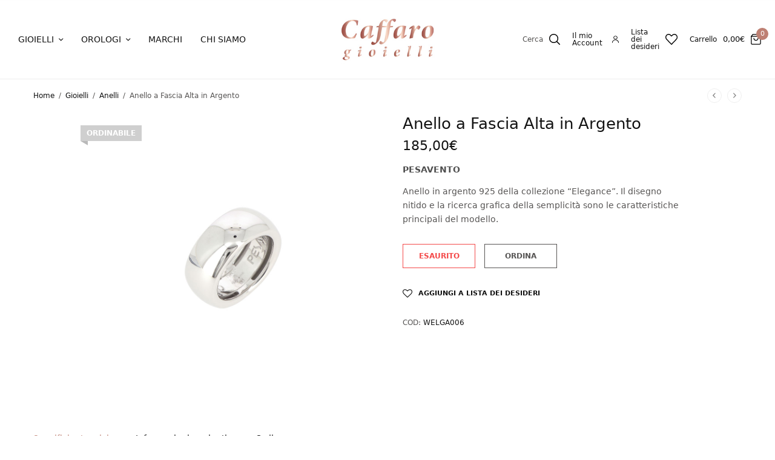

--- FILE ---
content_type: text/html; charset=UTF-8
request_url: https://caffarogioielleria.it/product/anello-a-fascia-alta-in-argento/
body_size: 28586
content:

<!doctype html>
<html lang="it-IT">
<head>
	<meta charset="UTF-8" />
	<meta name="viewport" content="width=device-width, initial-scale=1, maximum-scale=1, viewport-fit=cover">
	<link rel="profile" href="https://gmpg.org/xfn/11">
					<script>document.documentElement.className = document.documentElement.className + ' yes-js js_active js'</script>
			<meta name='robots' content='index, follow, max-image-preview:large, max-snippet:-1, max-video-preview:-1' />
	<style>img:is([sizes="auto" i], [sizes^="auto," i]) { contain-intrinsic-size: 3000px 1500px }</style>
	
<!-- Google Tag Manager for WordPress by gtm4wp.com -->
<script data-cfasync="false" data-pagespeed-no-defer>
	var gtm4wp_datalayer_name = "dataLayer";
	var dataLayer = dataLayer || [];
	const gtm4wp_use_sku_instead = false;
	const gtm4wp_currency = 'EUR';
	const gtm4wp_product_per_impression = false;
	const gtm4wp_clear_ecommerce = false;
</script>
<!-- End Google Tag Manager for WordPress by gtm4wp.com -->
	<!-- This site is optimized with the Yoast SEO plugin v25.0 - https://yoast.com/wordpress/plugins/seo/ -->
	<title>Anello a Fascia Alta in Argento - Shop Online - Caffaro Gioielleria</title>
	<link rel="canonical" href="https://caffarogioielleria.it/product/anello-a-fascia-alta-in-argento/" />
	<meta property="og:locale" content="it_IT" />
	<meta property="og:type" content="article" />
	<meta property="og:title" content="Anello a Fascia Alta in Argento - Shop Online - Caffaro Gioielleria" />
	<meta property="og:description" content="Anello in argento 925 della collezione &quot;Elegance&quot;. Il disegno nitido e la ricerca grafica della semplicità sono le caratteristiche principali del modello." />
	<meta property="og:url" content="https://caffarogioielleria.it/product/anello-a-fascia-alta-in-argento/" />
	<meta property="og:site_name" content="Shop Online - Caffaro Gioielleria" />
	<meta property="article:publisher" content="https://www.facebook.com/Caffarogioiellivrea" />
	<meta property="article:modified_time" content="2025-05-07T16:19:37+00:00" />
	<meta property="og:image" content="https://caffarogioielleria.it/wp-content/uploads/2022/01/WELGA006_1.jpg" />
	<meta property="og:image:width" content="1000" />
	<meta property="og:image:height" content="1000" />
	<meta property="og:image:type" content="image/jpeg" />
	<meta name="twitter:card" content="summary_large_image" />
	<script type="application/ld+json" class="yoast-schema-graph">{"@context":"https://schema.org","@graph":[{"@type":"WebPage","@id":"https://caffarogioielleria.it/product/anello-a-fascia-alta-in-argento/","url":"https://caffarogioielleria.it/product/anello-a-fascia-alta-in-argento/","name":"Anello a Fascia Alta in Argento - Shop Online - Caffaro Gioielleria","isPartOf":{"@id":"https://caffarogioielleria.it/#website"},"primaryImageOfPage":{"@id":"https://caffarogioielleria.it/product/anello-a-fascia-alta-in-argento/#primaryimage"},"image":{"@id":"https://caffarogioielleria.it/product/anello-a-fascia-alta-in-argento/#primaryimage"},"thumbnailUrl":"https://caffarogioielleria.it/wp-content/uploads/2022/01/WELGA006_1.jpg","datePublished":"2022-01-20T15:08:43+00:00","dateModified":"2025-05-07T16:19:37+00:00","breadcrumb":{"@id":"https://caffarogioielleria.it/product/anello-a-fascia-alta-in-argento/#breadcrumb"},"inLanguage":"it-IT","potentialAction":[{"@type":"ReadAction","target":["https://caffarogioielleria.it/product/anello-a-fascia-alta-in-argento/"]}]},{"@type":"ImageObject","inLanguage":"it-IT","@id":"https://caffarogioielleria.it/product/anello-a-fascia-alta-in-argento/#primaryimage","url":"https://caffarogioielleria.it/wp-content/uploads/2022/01/WELGA006_1.jpg","contentUrl":"https://caffarogioielleria.it/wp-content/uploads/2022/01/WELGA006_1.jpg","width":1000,"height":1000},{"@type":"BreadcrumbList","@id":"https://caffarogioielleria.it/product/anello-a-fascia-alta-in-argento/#breadcrumb","itemListElement":[{"@type":"ListItem","position":1,"name":"Home","item":"https://caffarogioielleria.it/"},{"@type":"ListItem","position":2,"name":"Shop","item":"https://caffarogioielleria.it/shop/"},{"@type":"ListItem","position":3,"name":"Anello a Fascia Alta in Argento"}]},{"@type":"WebSite","@id":"https://caffarogioielleria.it/#website","url":"https://caffarogioielleria.it/","name":"Shop Online - Caffaro Gioielleria","description":"Acquista gioielli e orologi online","publisher":{"@id":"https://caffarogioielleria.it/#organization"},"potentialAction":[{"@type":"SearchAction","target":{"@type":"EntryPoint","urlTemplate":"https://caffarogioielleria.it/?s={search_term_string}"},"query-input":{"@type":"PropertyValueSpecification","valueRequired":true,"valueName":"search_term_string"}}],"inLanguage":"it-IT"},{"@type":"Organization","@id":"https://caffarogioielleria.it/#organization","name":"Caffaro Gioielleria","url":"https://caffarogioielleria.it/","logo":{"@type":"ImageObject","inLanguage":"it-IT","@id":"https://caffarogioielleria.it/#/schema/logo/image/","url":"https://caffarogioielleria.it/wp-content/uploads/2021/07/caffarogioielleria_logo.jpg","contentUrl":"https://caffarogioielleria.it/wp-content/uploads/2021/07/caffarogioielleria_logo.jpg","width":500,"height":229,"caption":"Caffaro Gioielleria"},"image":{"@id":"https://caffarogioielleria.it/#/schema/logo/image/"},"sameAs":["https://www.facebook.com/Caffarogioiellivrea","https://www.instagram.com/gioielleriacaffaro/"]}]}</script>
	<!-- / Yoast SEO plugin. -->


<link rel="alternate" type="application/rss+xml" title="Shop Online - Caffaro Gioielleria &raquo; Feed" href="https://caffarogioielleria.it/feed/" />
<link rel="alternate" type="application/rss+xml" title="Shop Online - Caffaro Gioielleria &raquo; Feed dei commenti" href="https://caffarogioielleria.it/comments/feed/" />
<script type="text/javascript">
/* <![CDATA[ */
window._wpemojiSettings = {"baseUrl":"https:\/\/s.w.org\/images\/core\/emoji\/16.0.1\/72x72\/","ext":".png","svgUrl":"https:\/\/s.w.org\/images\/core\/emoji\/16.0.1\/svg\/","svgExt":".svg","source":{"concatemoji":"https:\/\/caffarogioielleria.it\/wp-includes\/js\/wp-emoji-release.min.js?ver=6.8.3"}};
/*! This file is auto-generated */
!function(s,n){var o,i,e;function c(e){try{var t={supportTests:e,timestamp:(new Date).valueOf()};sessionStorage.setItem(o,JSON.stringify(t))}catch(e){}}function p(e,t,n){e.clearRect(0,0,e.canvas.width,e.canvas.height),e.fillText(t,0,0);var t=new Uint32Array(e.getImageData(0,0,e.canvas.width,e.canvas.height).data),a=(e.clearRect(0,0,e.canvas.width,e.canvas.height),e.fillText(n,0,0),new Uint32Array(e.getImageData(0,0,e.canvas.width,e.canvas.height).data));return t.every(function(e,t){return e===a[t]})}function u(e,t){e.clearRect(0,0,e.canvas.width,e.canvas.height),e.fillText(t,0,0);for(var n=e.getImageData(16,16,1,1),a=0;a<n.data.length;a++)if(0!==n.data[a])return!1;return!0}function f(e,t,n,a){switch(t){case"flag":return n(e,"\ud83c\udff3\ufe0f\u200d\u26a7\ufe0f","\ud83c\udff3\ufe0f\u200b\u26a7\ufe0f")?!1:!n(e,"\ud83c\udde8\ud83c\uddf6","\ud83c\udde8\u200b\ud83c\uddf6")&&!n(e,"\ud83c\udff4\udb40\udc67\udb40\udc62\udb40\udc65\udb40\udc6e\udb40\udc67\udb40\udc7f","\ud83c\udff4\u200b\udb40\udc67\u200b\udb40\udc62\u200b\udb40\udc65\u200b\udb40\udc6e\u200b\udb40\udc67\u200b\udb40\udc7f");case"emoji":return!a(e,"\ud83e\udedf")}return!1}function g(e,t,n,a){var r="undefined"!=typeof WorkerGlobalScope&&self instanceof WorkerGlobalScope?new OffscreenCanvas(300,150):s.createElement("canvas"),o=r.getContext("2d",{willReadFrequently:!0}),i=(o.textBaseline="top",o.font="600 32px Arial",{});return e.forEach(function(e){i[e]=t(o,e,n,a)}),i}function t(e){var t=s.createElement("script");t.src=e,t.defer=!0,s.head.appendChild(t)}"undefined"!=typeof Promise&&(o="wpEmojiSettingsSupports",i=["flag","emoji"],n.supports={everything:!0,everythingExceptFlag:!0},e=new Promise(function(e){s.addEventListener("DOMContentLoaded",e,{once:!0})}),new Promise(function(t){var n=function(){try{var e=JSON.parse(sessionStorage.getItem(o));if("object"==typeof e&&"number"==typeof e.timestamp&&(new Date).valueOf()<e.timestamp+604800&&"object"==typeof e.supportTests)return e.supportTests}catch(e){}return null}();if(!n){if("undefined"!=typeof Worker&&"undefined"!=typeof OffscreenCanvas&&"undefined"!=typeof URL&&URL.createObjectURL&&"undefined"!=typeof Blob)try{var e="postMessage("+g.toString()+"("+[JSON.stringify(i),f.toString(),p.toString(),u.toString()].join(",")+"));",a=new Blob([e],{type:"text/javascript"}),r=new Worker(URL.createObjectURL(a),{name:"wpTestEmojiSupports"});return void(r.onmessage=function(e){c(n=e.data),r.terminate(),t(n)})}catch(e){}c(n=g(i,f,p,u))}t(n)}).then(function(e){for(var t in e)n.supports[t]=e[t],n.supports.everything=n.supports.everything&&n.supports[t],"flag"!==t&&(n.supports.everythingExceptFlag=n.supports.everythingExceptFlag&&n.supports[t]);n.supports.everythingExceptFlag=n.supports.everythingExceptFlag&&!n.supports.flag,n.DOMReady=!1,n.readyCallback=function(){n.DOMReady=!0}}).then(function(){return e}).then(function(){var e;n.supports.everything||(n.readyCallback(),(e=n.source||{}).concatemoji?t(e.concatemoji):e.wpemoji&&e.twemoji&&(t(e.twemoji),t(e.wpemoji)))}))}((window,document),window._wpemojiSettings);
/* ]]> */
</script>
	<link rel="preload" href="https://caffarogioielleria.it/wp-content/themes/peakshops/assets/fonts/paymentfont-webfont.woff?v=1.2.5" as="font" crossorigin="anonymous">
	<!-- <link rel='stylesheet' id='woo-conditional-shipping-blocks-style-css' href='https://caffarogioielleria.it/wp-content/plugins/conditional-shipping-for-woocommerce/frontend/css/woo-conditional-shipping.css?ver=3.4.1.free' type='text/css' media='all' /> -->
<link rel="stylesheet" type="text/css" href="//caffarogioielleria.it/wp-content/cache/wpfc-minified/8urnl40c/8f77g.css" media="all"/>
<style id='wp-emoji-styles-inline-css' type='text/css'>

	img.wp-smiley, img.emoji {
		display: inline !important;
		border: none !important;
		box-shadow: none !important;
		height: 1em !important;
		width: 1em !important;
		margin: 0 0.07em !important;
		vertical-align: -0.1em !important;
		background: none !important;
		padding: 0 !important;
	}
</style>
<!-- <link rel='stylesheet' id='wp-block-library-css' href='https://caffarogioielleria.it/wp-includes/css/dist/block-library/style.min.css?ver=6.8.3' type='text/css' media='all' /> -->
<link rel="stylesheet" type="text/css" href="//caffarogioielleria.it/wp-content/cache/wpfc-minified/6ymk5pps/8f77g.css" media="all"/>
<style id='classic-theme-styles-inline-css' type='text/css'>
/*! This file is auto-generated */
.wp-block-button__link{color:#fff;background-color:#32373c;border-radius:9999px;box-shadow:none;text-decoration:none;padding:calc(.667em + 2px) calc(1.333em + 2px);font-size:1.125em}.wp-block-file__button{background:#32373c;color:#fff;text-decoration:none}
</style>
<style id='global-styles-inline-css' type='text/css'>
:root{--wp--preset--aspect-ratio--square: 1;--wp--preset--aspect-ratio--4-3: 4/3;--wp--preset--aspect-ratio--3-4: 3/4;--wp--preset--aspect-ratio--3-2: 3/2;--wp--preset--aspect-ratio--2-3: 2/3;--wp--preset--aspect-ratio--16-9: 16/9;--wp--preset--aspect-ratio--9-16: 9/16;--wp--preset--color--black: #000000;--wp--preset--color--cyan-bluish-gray: #abb8c3;--wp--preset--color--white: #ffffff;--wp--preset--color--pale-pink: #f78da7;--wp--preset--color--vivid-red: #cf2e2e;--wp--preset--color--luminous-vivid-orange: #ff6900;--wp--preset--color--luminous-vivid-amber: #fcb900;--wp--preset--color--light-green-cyan: #7bdcb5;--wp--preset--color--vivid-green-cyan: #00d084;--wp--preset--color--pale-cyan-blue: #8ed1fc;--wp--preset--color--vivid-cyan-blue: #0693e3;--wp--preset--color--vivid-purple: #9b51e0;--wp--preset--color--thb-accent: #be8073;--wp--preset--gradient--vivid-cyan-blue-to-vivid-purple: linear-gradient(135deg,rgba(6,147,227,1) 0%,rgb(155,81,224) 100%);--wp--preset--gradient--light-green-cyan-to-vivid-green-cyan: linear-gradient(135deg,rgb(122,220,180) 0%,rgb(0,208,130) 100%);--wp--preset--gradient--luminous-vivid-amber-to-luminous-vivid-orange: linear-gradient(135deg,rgba(252,185,0,1) 0%,rgba(255,105,0,1) 100%);--wp--preset--gradient--luminous-vivid-orange-to-vivid-red: linear-gradient(135deg,rgba(255,105,0,1) 0%,rgb(207,46,46) 100%);--wp--preset--gradient--very-light-gray-to-cyan-bluish-gray: linear-gradient(135deg,rgb(238,238,238) 0%,rgb(169,184,195) 100%);--wp--preset--gradient--cool-to-warm-spectrum: linear-gradient(135deg,rgb(74,234,220) 0%,rgb(151,120,209) 20%,rgb(207,42,186) 40%,rgb(238,44,130) 60%,rgb(251,105,98) 80%,rgb(254,248,76) 100%);--wp--preset--gradient--blush-light-purple: linear-gradient(135deg,rgb(255,206,236) 0%,rgb(152,150,240) 100%);--wp--preset--gradient--blush-bordeaux: linear-gradient(135deg,rgb(254,205,165) 0%,rgb(254,45,45) 50%,rgb(107,0,62) 100%);--wp--preset--gradient--luminous-dusk: linear-gradient(135deg,rgb(255,203,112) 0%,rgb(199,81,192) 50%,rgb(65,88,208) 100%);--wp--preset--gradient--pale-ocean: linear-gradient(135deg,rgb(255,245,203) 0%,rgb(182,227,212) 50%,rgb(51,167,181) 100%);--wp--preset--gradient--electric-grass: linear-gradient(135deg,rgb(202,248,128) 0%,rgb(113,206,126) 100%);--wp--preset--gradient--midnight: linear-gradient(135deg,rgb(2,3,129) 0%,rgb(40,116,252) 100%);--wp--preset--font-size--small: 13px;--wp--preset--font-size--medium: 20px;--wp--preset--font-size--large: 36px;--wp--preset--font-size--x-large: 42px;--wp--preset--spacing--20: 0.44rem;--wp--preset--spacing--30: 0.67rem;--wp--preset--spacing--40: 1rem;--wp--preset--spacing--50: 1.5rem;--wp--preset--spacing--60: 2.25rem;--wp--preset--spacing--70: 3.38rem;--wp--preset--spacing--80: 5.06rem;--wp--preset--shadow--natural: 6px 6px 9px rgba(0, 0, 0, 0.2);--wp--preset--shadow--deep: 12px 12px 50px rgba(0, 0, 0, 0.4);--wp--preset--shadow--sharp: 6px 6px 0px rgba(0, 0, 0, 0.2);--wp--preset--shadow--outlined: 6px 6px 0px -3px rgba(255, 255, 255, 1), 6px 6px rgba(0, 0, 0, 1);--wp--preset--shadow--crisp: 6px 6px 0px rgba(0, 0, 0, 1);}:where(.is-layout-flex){gap: 0.5em;}:where(.is-layout-grid){gap: 0.5em;}body .is-layout-flex{display: flex;}.is-layout-flex{flex-wrap: wrap;align-items: center;}.is-layout-flex > :is(*, div){margin: 0;}body .is-layout-grid{display: grid;}.is-layout-grid > :is(*, div){margin: 0;}:where(.wp-block-columns.is-layout-flex){gap: 2em;}:where(.wp-block-columns.is-layout-grid){gap: 2em;}:where(.wp-block-post-template.is-layout-flex){gap: 1.25em;}:where(.wp-block-post-template.is-layout-grid){gap: 1.25em;}.has-black-color{color: var(--wp--preset--color--black) !important;}.has-cyan-bluish-gray-color{color: var(--wp--preset--color--cyan-bluish-gray) !important;}.has-white-color{color: var(--wp--preset--color--white) !important;}.has-pale-pink-color{color: var(--wp--preset--color--pale-pink) !important;}.has-vivid-red-color{color: var(--wp--preset--color--vivid-red) !important;}.has-luminous-vivid-orange-color{color: var(--wp--preset--color--luminous-vivid-orange) !important;}.has-luminous-vivid-amber-color{color: var(--wp--preset--color--luminous-vivid-amber) !important;}.has-light-green-cyan-color{color: var(--wp--preset--color--light-green-cyan) !important;}.has-vivid-green-cyan-color{color: var(--wp--preset--color--vivid-green-cyan) !important;}.has-pale-cyan-blue-color{color: var(--wp--preset--color--pale-cyan-blue) !important;}.has-vivid-cyan-blue-color{color: var(--wp--preset--color--vivid-cyan-blue) !important;}.has-vivid-purple-color{color: var(--wp--preset--color--vivid-purple) !important;}.has-black-background-color{background-color: var(--wp--preset--color--black) !important;}.has-cyan-bluish-gray-background-color{background-color: var(--wp--preset--color--cyan-bluish-gray) !important;}.has-white-background-color{background-color: var(--wp--preset--color--white) !important;}.has-pale-pink-background-color{background-color: var(--wp--preset--color--pale-pink) !important;}.has-vivid-red-background-color{background-color: var(--wp--preset--color--vivid-red) !important;}.has-luminous-vivid-orange-background-color{background-color: var(--wp--preset--color--luminous-vivid-orange) !important;}.has-luminous-vivid-amber-background-color{background-color: var(--wp--preset--color--luminous-vivid-amber) !important;}.has-light-green-cyan-background-color{background-color: var(--wp--preset--color--light-green-cyan) !important;}.has-vivid-green-cyan-background-color{background-color: var(--wp--preset--color--vivid-green-cyan) !important;}.has-pale-cyan-blue-background-color{background-color: var(--wp--preset--color--pale-cyan-blue) !important;}.has-vivid-cyan-blue-background-color{background-color: var(--wp--preset--color--vivid-cyan-blue) !important;}.has-vivid-purple-background-color{background-color: var(--wp--preset--color--vivid-purple) !important;}.has-black-border-color{border-color: var(--wp--preset--color--black) !important;}.has-cyan-bluish-gray-border-color{border-color: var(--wp--preset--color--cyan-bluish-gray) !important;}.has-white-border-color{border-color: var(--wp--preset--color--white) !important;}.has-pale-pink-border-color{border-color: var(--wp--preset--color--pale-pink) !important;}.has-vivid-red-border-color{border-color: var(--wp--preset--color--vivid-red) !important;}.has-luminous-vivid-orange-border-color{border-color: var(--wp--preset--color--luminous-vivid-orange) !important;}.has-luminous-vivid-amber-border-color{border-color: var(--wp--preset--color--luminous-vivid-amber) !important;}.has-light-green-cyan-border-color{border-color: var(--wp--preset--color--light-green-cyan) !important;}.has-vivid-green-cyan-border-color{border-color: var(--wp--preset--color--vivid-green-cyan) !important;}.has-pale-cyan-blue-border-color{border-color: var(--wp--preset--color--pale-cyan-blue) !important;}.has-vivid-cyan-blue-border-color{border-color: var(--wp--preset--color--vivid-cyan-blue) !important;}.has-vivid-purple-border-color{border-color: var(--wp--preset--color--vivid-purple) !important;}.has-vivid-cyan-blue-to-vivid-purple-gradient-background{background: var(--wp--preset--gradient--vivid-cyan-blue-to-vivid-purple) !important;}.has-light-green-cyan-to-vivid-green-cyan-gradient-background{background: var(--wp--preset--gradient--light-green-cyan-to-vivid-green-cyan) !important;}.has-luminous-vivid-amber-to-luminous-vivid-orange-gradient-background{background: var(--wp--preset--gradient--luminous-vivid-amber-to-luminous-vivid-orange) !important;}.has-luminous-vivid-orange-to-vivid-red-gradient-background{background: var(--wp--preset--gradient--luminous-vivid-orange-to-vivid-red) !important;}.has-very-light-gray-to-cyan-bluish-gray-gradient-background{background: var(--wp--preset--gradient--very-light-gray-to-cyan-bluish-gray) !important;}.has-cool-to-warm-spectrum-gradient-background{background: var(--wp--preset--gradient--cool-to-warm-spectrum) !important;}.has-blush-light-purple-gradient-background{background: var(--wp--preset--gradient--blush-light-purple) !important;}.has-blush-bordeaux-gradient-background{background: var(--wp--preset--gradient--blush-bordeaux) !important;}.has-luminous-dusk-gradient-background{background: var(--wp--preset--gradient--luminous-dusk) !important;}.has-pale-ocean-gradient-background{background: var(--wp--preset--gradient--pale-ocean) !important;}.has-electric-grass-gradient-background{background: var(--wp--preset--gradient--electric-grass) !important;}.has-midnight-gradient-background{background: var(--wp--preset--gradient--midnight) !important;}.has-small-font-size{font-size: var(--wp--preset--font-size--small) !important;}.has-medium-font-size{font-size: var(--wp--preset--font-size--medium) !important;}.has-large-font-size{font-size: var(--wp--preset--font-size--large) !important;}.has-x-large-font-size{font-size: var(--wp--preset--font-size--x-large) !important;}
:where(.wp-block-post-template.is-layout-flex){gap: 1.25em;}:where(.wp-block-post-template.is-layout-grid){gap: 1.25em;}
:where(.wp-block-columns.is-layout-flex){gap: 2em;}:where(.wp-block-columns.is-layout-grid){gap: 2em;}
:root :where(.wp-block-pullquote){font-size: 1.5em;line-height: 1.6;}
</style>
<!-- <link rel='stylesheet' id='photoswipe-css' href='https://caffarogioielleria.it/wp-content/plugins/woocommerce/assets/css/photoswipe/photoswipe.min.css?ver=9.8.6' type='text/css' media='all' /> -->
<!-- <link rel='stylesheet' id='photoswipe-default-skin-css' href='https://caffarogioielleria.it/wp-content/plugins/woocommerce/assets/css/photoswipe/default-skin/default-skin.min.css?ver=9.8.6' type='text/css' media='all' /> -->
<link rel="stylesheet" type="text/css" href="//caffarogioielleria.it/wp-content/cache/wpfc-minified/f4jt5x7w/8f8dg.css" media="all"/>
<style id='woocommerce-inline-inline-css' type='text/css'>
.woocommerce form .form-row .required { visibility: visible; }
</style>
<!-- <link rel='stylesheet' id='woo_conditional_shipping_css-css' href='https://caffarogioielleria.it/wp-content/plugins/conditional-shipping-for-woocommerce/includes/frontend/../../frontend/css/woo-conditional-shipping.css?ver=3.4.1.free' type='text/css' media='all' /> -->
<!-- <link rel='stylesheet' id='grw-public-main-css-css' href='https://caffarogioielleria.it/wp-content/plugins/widget-google-reviews/assets/css/public-main.css?ver=5.9.1' type='text/css' media='all' /> -->
<!-- <link rel='stylesheet' id='brands-styles-css' href='https://caffarogioielleria.it/wp-content/plugins/woocommerce/assets/css/brands.css?ver=9.8.6' type='text/css' media='all' /> -->
<!-- <link rel='stylesheet' id='Cookie_Consent-css' href='https://caffarogioielleria.it/wp-content/themes/peakshops-child/cookieconsent/cookieconsent.css?ver=6.8.3' type='text/css' media='all' /> -->
<!-- <link rel='stylesheet' id='thb-app-css' href='https://caffarogioielleria.it/wp-content/themes/peakshops/assets/css/app.css?ver=1.5.3' type='text/css' media='all' /> -->
<link rel="stylesheet" type="text/css" href="//caffarogioielleria.it/wp-content/cache/wpfc-minified/30djo7jk/8f77g.css" media="all"/>
<style id='thb-app-inline-css' type='text/css'>
.logo-holder .logolink .logoimg {max-height:80px;}.logo-holder .logolink .logoimg[src$=".svg"] {max-height:100%;height:80px;}h1, h2, h3, h4, h5, h6,.h1, .h2, .h3, .h4, .h5, .h6 {}body {}.thb-full-menu {}.thb-mobile-menu,.thb-secondary-menu {}em {}label {}input[type="submit"],submit,.button,.btn,.btn-block,.btn-text,.vc_btn3 {}.widget .thb-widget-title {}.thb-full-menu>.menu-item>a {}.thb-full-menu .menu-item .sub-menu .menu-item a {}.thb-secondary-area .thb-secondary-item,.thb-cart-amount .amount {}.thb-mobile-menu>li>a {}.thb-mobile-menu .sub-menu a {}#mobile-menu .thb-secondary-menu a {}#mobile-menu .side-panel-inner .mobile-menu-bottom .menu-footer {}#mobile-menu .side-panel-inner .mobile-menu-bottom .thb-social-links-container {}.widget .thb-widget-title {}.footer .widget .thb-widget-title {}.footer .widget,.footer .widget p {}.subfooter .thb-full-menu>.menu-item>a {}.subfooter p {}.subfooter .thb-social-links-container {}a:hover,h1 small, h2 small, h3 small, h4 small, h5 small, h6 small,h1 small a, h2 small a, h3 small a, h4 small a, h5 small a, h6 small a,.thb-full-menu .menu-item.menu-item-has-children.menu-item-mega-parent > .sub-menu > li.mega-menu-title > a,.thb-full-menu .menu-item.menu-item-has-children.menu-item-mega-parent > .sub-menu > li.menu-item-has-children > .sub-menu > li.title-item > a,.thb-dropdown-color-dark .thb-full-menu .sub-menu li a:hover,.thb-full-menu .sub-menu li.title-item > a,.post .thb-read-more,.post-detail .thb-article-nav .thb-article-nav-post:hover span,.post-detail .thb-article-nav .thb-article-nav-post:hover strong,.commentlist .comment .reply,.commentlist .review .reply,.star-rating > span:before, .comment-form-rating p.stars > span:before,.comment-form-rating p.stars:hover a, .comment-form-rating p.stars.selected a,.widget ul a:hover,.widget.widget_nav_menu li.active > a,.widget.widget_nav_menu li.active > .thb-arrow,.widget.widget_nav_menu li.active > .count, .widget.widget_pages li.active > a,.widget.widget_pages li.active > .thb-arrow,.widget.widget_pages li.active > .count, .widget.widget_meta li.active > a,.widget.widget_meta li.active > .thb-arrow,.widget.widget_meta li.active > .count, .widget.widget_product_categories li.active > a,.widget.widget_product_categories li.active > .thb-arrow,.widget.widget_product_categories li.active > .count,.has-thb-accent-color,.has-thb-accent-color p,.wp-block-button .wp-block-button__link.has-thb-accent-color,.wp-block-button .wp-block-button__link.has-thb-accent-color p,input[type="submit"].white:hover,.button.white:hover,.btn.white:hover,.thb-social-links-container.style3 .thb-social-link,.thb_title .thb_title_link,.thb-tabs.style3 .thb-tab-menu .vc_tta-panel-heading a.active,.thb-page-menu li:hover a, .thb-page-menu li.current_page_item a,.thb-page-menu.style0 li:hover a, .thb-page-menu.style0 li.current_page_item a,.thb-testimonials.style7 .testimonial-author cite,.thb-testimonials.style7 .testimonial-author span,.thb-iconbox.top.type5 .iconbox-content .thb-read-more,.thb-autotype .thb-autotype-entry,.thb-pricing-table.style2 .pricing-container .thb_pricing_head .thb-price,.thb-menu-item .thb-menu-item-parent .thb-menu-title h6,.thb-filter-bar .thb-products-per-page a.active,.products .product .woocommerce-loop-product__title a:hover,.products .product .product-category,.products .product .product-category a,.products .product.thb-listing-button-style4 .thb_transform_price .button,.products .product-category:hover h2,.thb-product-detail .product-information .woocommerce-product-rating .woocommerce-review-link,.thb-product-detail .variations_form .reset_variations,.thb-product-tabs.thb-product-tabs-style3 .wc-tabs li.active a,.woocommerce-account .woocommerce-MyAccount-navigation .is-active a,.thb-checkout-toggle a,.woocommerce-terms-and-conditions-wrapper .woocommerce-privacy-policy-text a,.woocommerce-terms-and-conditions-wrapper label a,.subfooter.dark a:hover{color:#be8073;}.thb-secondary-area .thb-secondary-item .count,.post.style4 h3:after,.tag-cloud-link:hover, .post-detail .thb-article-tags a:hover,.has-thb-accent-background-color,.wp-block-button .wp-block-button__link.has-thb-accent-background-color,input[type="submit"]:not(.white):not(.style2):hover,.button:not(.white):not(.style2):hover,.btn:not(.white):not(.style2):hover,input[type="submit"].grey:hover,.button.grey:hover,.btn.grey:hover,input[type="submit"].accent:not(.style2), input[type="submit"].alt:not(.style2),.button.accent:not(.style2),.button.alt:not(.style2),.btn.accent:not(.style2),.btn.alt:not(.style2),.btn-text.style3 .circle-btn,.thb-slider.thb-carousel.thb-slider-style3 .thb-slide .thb-slide-content-inner, .thb-slider.thb-carousel.thb-slider-style5 .thb-slide .thb-slide-content-inner,.thb-inner-buttons .btn-text-regular.style2.accent:after,.thb-page-menu.style1 li:hover a, .thb-page-menu.style1 li.current_page_item a,.thb-client-row.thb-opacity.with-accent .thb-client:hover,.thb-client-row .style4 .accent-color,.thb-progressbar .thb-progress span,.thb-product-icon:hover, .thb-product-icon.exists,.products .product-category.thb-category-style3 .thb-category-link:after,.products .product-category.thb-category-style4:hover .woocommerce-loop-category__title:after,.products .product-category.thb-category-style6 .thb-category-link:hover .woocommerce-loop-category__title,.thb-product-nav .thb-product-nav-button:hover .product-nav-link,#scroll_to_top:hover,.products .product.thb-listing-button-style5 .thb-addtocart-with-quantity .button.accent,.wc-block-grid__products .wc-block-grid__product .wc-block-grid__product-add-to-cart .wp-block-button__link:hover {background-color:#be8073;}input[type="submit"].accent:not(.white):not(.style2):hover, input[type="submit"].alt:not(.white):not(.style2):hover,.button.accent:not(.white):not(.style2):hover,.button.alt:not(.white):not(.style2):hover,.btn.accent:not(.white):not(.style2):hover,.btn.alt:not(.white):not(.style2):hover {background-color:#ab7368;}.thb-checkout-toggle {background-color:rgba(190,128,115, 0.1);border-color:rgba(190,128,115, 0.3);}input[type="submit"].style2.accent,.button.style2.accent,.btn.style2.accent,.thb-social-links-container.style3 .thb-social-link,.thb-inner-buttons .btn-text-regular.accent,.thb-page-menu.style1 li:hover a, .thb-page-menu.style1 li.current_page_item a,.thb-client-row.has-border.thb-opacity.with-accent .thb-client:hover,.thb-pricing-table.style1 .thb-pricing-column.highlight-true .pricing-container,.thb-hotspot-container .thb-hotspot.pin-accent,.thb-product-nav .thb-product-nav-button:hover .product-nav-link,#scroll_to_top:hover {border-color:#be8073;}.thb-tabs.style4 .thb-tab-menu .vc_tta-panel-heading a.active,.thb-page-menu.style1 li:hover + li a, .thb-page-menu.style1 li.current_page_item + li a,.thb-iconbox.top.type5,.thb-product-detail.thb-product-sticky,.thb-product-tabs.thb-product-tabs-style4 .wc-tabs li.active {border-top-color:#be8073;}.post .thb-read-more svg,.post .thb-read-more svg .bar,.commentlist .comment .reply svg path,.commentlist .review .reply svg path,.btn-text.style4 .arrow svg:first-child,.thb_title .thb_title_link svg,.thb_title .thb_title_link svg .bar,.thb-iconbox.top.type5 .iconbox-content .thb-read-more svg,.thb-iconbox.top.type5 .iconbox-content .thb-read-more svg .bar {fill:#be8073;}.thb_title.style10 .thb_title_icon svg path,.thb_title.style10 .thb_title_icon svg circle,.thb_title.style10 .thb_title_icon svg rect,.thb_title.style10 .thb_title_icon svg ellipse,.products .product.thb-listing-button-style3 .product-thumbnail .button.black:hover svg,.products .product.thb-listing-button-style3 .product-thumbnail .button.accent svg,.thb-testimonials.style10 .slick-dots li .text_bullet svg path {stroke:#be8073;}.thb-tabs.style1 .vc_tta-panel-heading a.active, .thb-tabs.style2 .vc_tta-panel-heading a.active,.thb-product-tabs.thb-product-tabs-style1 .wc-tabs li.active a, .thb-product-tabs.thb-product-tabs-style2 .wc-tabs li.active a {color:#be8073;-moz-box-shadow:inset 0 -3px 0 0 #be8073;-webkit-box-shadow:inset 0 -3px 0 0 #be8073;box-shadow:inset 0 -3px 0 0 #be8073;} a:hover { color:#be8073; }.subheader .thb-full-menu>.menu-item> a:hover { color:#be8073; }.subheader.dark .thb-full-menu>.menu-item> a:hover { color:#be8073; }.thb-full-menu>li> a:hover { color:#be8073; }.thb-full-menu .sub-menu li a:hover { color:#be8073; }.thb-dropdown-color-dark .thb-full-menu .sub-menu li a:hover { color:#be8073; }.products .product .product-category a:hover { color:#be8073; }.products .product .woocommerce-loop-product__title a:hover { color:#be8073; }.thb-woocommerce-header.style1 .thb-shop-title,.thb-woocommerce-header.style2 .thb-shop-title,.thb-woocommerce-header.style3 .thb-shop-title {}.products .product .woocommerce-loop-product__title,.wc-block-grid__products .wc-block-grid__product .woocommerce-loop-product__title .wc-block-grid__product-title {}.products .product .amount {}.products .product .product-category {}.products .product .product-excerpt {}.products .product .button {}.thb-product-detail .product-information h1 {}.thb-product-detail .product-information .price .amount {}.thb-product-detail .product-information .entry-summary .woocommerce-product-details__short-description {}@media screen and (min-width:768px) {.thb-secondary-area .thb-secondary-item svg {height:18px;}}@media screen and (min-width:1068px) {h1,.h1 {}}h1,.h1 {}@media screen and (min-width:1068px) {h2 {}}h2 {}@media screen and (min-width:1068px) {h3 {}}h3 {}@media screen and (min-width:1068px) {h4 {}}h4 {}@media screen and (min-width:1068px) {h5 {}}h5 {}h6 {}.page-id-1634 #wrapper div[role="main"],.postid-1634 #wrapper div[role="main"] {}.thb-temp-message, .woocommerce-message, .woocommerce-error, .woocommerce-info:not(.cart-empty) {animation-delay:0.5s, 5s;}
</style>
<!-- <link rel='stylesheet' id='thb-style-css' href='https://caffarogioielleria.it/wp-content/themes/peakshops-child/style.css?ver=1.5.3' type='text/css' media='all' /> -->
<!-- <link rel='stylesheet' id='pwb-styles-frontend-css' href='https://caffarogioielleria.it/wp-content/plugins/perfect-woocommerce-brands/build/frontend/css/style.css?ver=3.5.4' type='text/css' media='all' /> -->
<!-- <link rel='stylesheet' id='popup-maker-site-css' href='//caffarogioielleria.it/wp-content/uploads/pum/pum-site-styles.css?generated=1752228296&#038;ver=1.20.4' type='text/css' media='all' /> -->
<link rel="stylesheet" type="text/css" href="//caffarogioielleria.it/wp-content/cache/wpfc-minified/8x2iy0fn/8f77g.css" media="all"/>
<script src='//caffarogioielleria.it/wp-content/cache/wpfc-minified/moe6c9ho/8f77g.js' type="text/javascript"></script>
<!-- <script type="text/javascript" src="https://caffarogioielleria.it/wp-includes/js/jquery/jquery.min.js?ver=3.7.1" id="jquery-core-js"></script> -->
<!-- <script type="text/javascript" src="https://caffarogioielleria.it/wp-includes/js/jquery/jquery-migrate.min.js?ver=3.4.1" id="jquery-migrate-js"></script> -->
<!-- <script type="text/javascript" src="https://caffarogioielleria.it/wp-content/plugins/woocommerce/assets/js/jquery-blockui/jquery.blockUI.min.js?ver=2.7.0-wc.9.8.6" id="jquery-blockui-js" defer="defer" data-wp-strategy="defer"></script> -->
<script type="text/javascript" id="wc-add-to-cart-js-extra">
/* <![CDATA[ */
var wc_add_to_cart_params = {"ajax_url":"\/wp-admin\/admin-ajax.php","wc_ajax_url":"\/?wc-ajax=%%endpoint%%","i18n_view_cart":"Visualizza carrello","cart_url":"https:\/\/caffarogioielleria.it\/carrello\/","is_cart":"","cart_redirect_after_add":"no"};
/* ]]> */
</script>
<script src='//caffarogioielleria.it/wp-content/cache/wpfc-minified/6xic8jxl/8f8dg.js' type="text/javascript"></script>
<!-- <script type="text/javascript" src="https://caffarogioielleria.it/wp-content/plugins/woocommerce/assets/js/frontend/add-to-cart.min.js?ver=9.8.6" id="wc-add-to-cart-js" defer="defer" data-wp-strategy="defer"></script> -->
<!-- <script type="text/javascript" src="https://caffarogioielleria.it/wp-content/plugins/woocommerce/assets/js/photoswipe/photoswipe.min.js?ver=4.1.1-wc.9.8.6" id="photoswipe-js" defer="defer" data-wp-strategy="defer"></script> -->
<!-- <script type="text/javascript" src="https://caffarogioielleria.it/wp-content/plugins/woocommerce/assets/js/photoswipe/photoswipe-ui-default.min.js?ver=4.1.1-wc.9.8.6" id="photoswipe-ui-default-js" defer="defer" data-wp-strategy="defer"></script> -->
<script type="text/javascript" id="wc-single-product-js-extra">
/* <![CDATA[ */
var wc_single_product_params = {"i18n_required_rating_text":"Seleziona una valutazione","i18n_rating_options":["1 stella su 5","2 stelle su 5","3 stelle su 5","4 stelle su 5","5 stelle su 5"],"i18n_product_gallery_trigger_text":"Visualizza la galleria di immagini a schermo intero","review_rating_required":"yes","flexslider":{"rtl":false,"animation":"slide","smoothHeight":true,"directionNav":false,"controlNav":"thumbnails","slideshow":false,"animationSpeed":500,"animationLoop":false,"allowOneSlide":false},"zoom_enabled":"","zoom_options":[],"photoswipe_enabled":"1","photoswipe_options":{"shareEl":false,"closeOnScroll":false,"history":false,"hideAnimationDuration":0,"showAnimationDuration":0},"flexslider_enabled":""};
/* ]]> */
</script>
<script src='//caffarogioielleria.it/wp-content/cache/wpfc-minified/dr7ug2sy/8f8dg.js' type="text/javascript"></script>
<!-- <script type="text/javascript" src="https://caffarogioielleria.it/wp-content/plugins/woocommerce/assets/js/frontend/single-product.min.js?ver=9.8.6" id="wc-single-product-js" defer="defer" data-wp-strategy="defer"></script> -->
<!-- <script type="text/javascript" src="https://caffarogioielleria.it/wp-content/plugins/woocommerce/assets/js/js-cookie/js.cookie.min.js?ver=2.1.4-wc.9.8.6" id="js-cookie-js" defer="defer" data-wp-strategy="defer"></script> -->
<script type="text/javascript" id="woocommerce-js-extra">
/* <![CDATA[ */
var woocommerce_params = {"ajax_url":"\/wp-admin\/admin-ajax.php","wc_ajax_url":"\/?wc-ajax=%%endpoint%%","i18n_password_show":"Mostra password","i18n_password_hide":"Nascondi password"};
/* ]]> */
</script>
<script src='//caffarogioielleria.it/wp-content/cache/wpfc-minified/kc3pmwyf/8f77g.js' type="text/javascript"></script>
<!-- <script type="text/javascript" src="https://caffarogioielleria.it/wp-content/plugins/woocommerce/assets/js/frontend/woocommerce.min.js?ver=9.8.6" id="woocommerce-js" defer="defer" data-wp-strategy="defer"></script> -->
<!-- <script type="text/javascript" src="https://caffarogioielleria.it/wp-content/plugins/conditional-shipping-for-woocommerce/includes/frontend/../../frontend/js/woo-conditional-shipping.js?ver=3.4.1.free" id="woo-conditional-shipping-js-js"></script> -->
<!-- <script type="text/javascript" defer="defer" src="https://caffarogioielleria.it/wp-content/plugins/widget-google-reviews/assets/js/public-main.js?ver=5.9.1" id="grw-public-main-js-js"></script> -->
<!-- <script type="text/javascript" src="https://caffarogioielleria.it/wp-content/themes/peakshops-child/cookieconsent/cookieconsent.js?ver=6.8.3" id="Cookie_Consent-js"></script> -->
<script></script><link rel="https://api.w.org/" href="https://caffarogioielleria.it/wp-json/" /><link rel="alternate" title="JSON" type="application/json" href="https://caffarogioielleria.it/wp-json/wp/v2/product/1634" /><link rel="EditURI" type="application/rsd+xml" title="RSD" href="https://caffarogioielleria.it/xmlrpc.php?rsd" />
<meta name="generator" content="WordPress 6.8.3" />
<meta name="generator" content="WooCommerce 9.8.6" />
<link rel='shortlink' href='https://caffarogioielleria.it/?p=1634' />
<link rel="alternate" title="oEmbed (JSON)" type="application/json+oembed" href="https://caffarogioielleria.it/wp-json/oembed/1.0/embed?url=https%3A%2F%2Fcaffarogioielleria.it%2Fproduct%2Fanello-a-fascia-alta-in-argento%2F" />
<link rel="alternate" title="oEmbed (XML)" type="text/xml+oembed" href="https://caffarogioielleria.it/wp-json/oembed/1.0/embed?url=https%3A%2F%2Fcaffarogioielleria.it%2Fproduct%2Fanello-a-fascia-alta-in-argento%2F&#038;format=xml" />
<!-- start Simple Custom CSS and JS -->
<script type="text/javascript">
 


jQuery(document).ready(function($) {
  $('.pwb-filter-products li').each(function(){
      if($(this).find('input').attr('data-brand') == '192'){
          $(this).hide();
      }
  });
});

jQuery(document).ready(function($) {
  $(".products.row .product").hover(function(){
        $(this).find('.rpr-link-box').toggleClass('rpr-hidden');
  });
});</script>
<!-- end Simple Custom CSS and JS -->

<!-- Google Tag Manager for WordPress by gtm4wp.com -->
<!-- GTM Container placement set to off -->
<script data-cfasync="false" data-pagespeed-no-defer>
	var dataLayer_content = {"pagePostType":"product","pagePostType2":"single-product","pagePostAuthor":"admin@caffarogioielleria","productRatingCounts":[],"productAverageRating":0,"productReviewCount":0,"productType":"simple","productIsVariable":0};
	dataLayer.push( dataLayer_content );
</script>
<script data-cfasync="false" data-pagespeed-no-defer>
	console.warn && console.warn("[GTM4WP] Google Tag Manager container code placement set to OFF !!!");
	console.warn && console.warn("[GTM4WP] Data layer codes are active but GTM container must be loaded using custom coding !!!");
</script>
<!-- End Google Tag Manager for WordPress by gtm4wp.com --><!-- Google site verification - Google for WooCommerce -->
<meta name="google-site-verification" content="69T2JBL4gr7scvKgwfuEhyCTeBbWgsEDDN-Oq-9fSOI" />
    <!-- Google tag (gtag.js) -->
    <script async src="https://www.googletagmanager.com/gtag/js?id=G-8SZZXLNEH7"></script>
    <script>
      window.dataLayer = window.dataLayer || [];
      function gtag(){dataLayer.push(arguments);}
      gtag('js', new Date());

      gtag('config', 'G-8SZZXLNEH7');
    </script>
        <!-- Google Tag Manager -->
    <script>
      (function(w,d,s,l,i){w[l]=w[l]||[];w[l].push({'gtm.start':
      new Date().getTime(),event:'gtm.js'});var f=d.getElementsByTagName(s)[0],
      j=d.createElement(s),dl=l!='dataLayer'?'&l='+l:'';j.async=true;j.src=
      'https://www.googletagmanager.com/gtm.js?id='+i+dl;f.parentNode.insertBefore(j,f);
      })(window,document,'script','dataLayer','GTM-PLGT2GT');
    </script>
    <!-- End Google Tag Manager -->
    <style type="text/css" id="custom-background-css">
body.custom-background { background-color: #ffffff; }
</style>
	<link rel="icon" href="https://caffarogioielleria.it/wp-content/uploads/2022/01/cropped-caffaro-favicon-32x32.png" sizes="32x32" />
<link rel="icon" href="https://caffarogioielleria.it/wp-content/uploads/2022/01/cropped-caffaro-favicon-192x192.png" sizes="192x192" />
<link rel="apple-touch-icon" href="https://caffarogioielleria.it/wp-content/uploads/2022/01/cropped-caffaro-favicon-180x180.png" />
<meta name="msapplication-TileImage" content="https://caffarogioielleria.it/wp-content/uploads/2022/01/cropped-caffaro-favicon-270x270.png" />
		<style type="text/css" id="wp-custom-css">
			/* Fonts */
@import url('https://fonts.googleapis.com/css2?family=Dancing+Script&display=swap');
/* Default */
body, q, blockquote p, .post-content blockquote p {color:#575554;}
.footer.light+.subfooter.light:after {background:transparent;}
.thb-newsletter-form.thb-subscribe-element.style2 {display:inline-flex !important;
}
.btn {font-size: 12px;font-weight:700;}
.btn-white {background-color:#fff !important;border-color:#fff !important;}
.thb-posts-shortcode .post.style1 h3 {font-size:16px;letter-spacing:0.05em;text-transform:uppercase;}
.caffaro-gradient-line {height:2px;width:100%;display:block;background-image: linear-gradient(to right, #984c3f, #ab6655, #bd816d, #d09b87, #e2b6a2, #e4b9a6, #e7bdaa, #e9c0ae, #ddac9c, #d0998b, #c4857b, #b7726d);}
/* Typography */
.caffaro-cursive {font-family: 'Dancing Script', cursive;color:#be8073;}
.caffaro-rose {color:#be8073;}
/* Home Page Banners */
.gucci-btn {background:white !important; color: #BE8073; font-size:16px; margin-top:15px; margin-bottom:10px}
.gucci-btn:hover, .gucci-btn:active {color:#BE8073;}
.home-banner-grid .thb-banner {min-height:200px;}
.home-banner-grid .medium-5 .thb-banner:nth-child(2) .thb-banner-content .thb-banner-title, .home-banner-grid .medium-5 .thb-banner:nth-child(2) .thb-banner-content .thb-banner-text {color:#be8073;}
.home-banner-grid .medium-5 .thb-banner:nth-child(2) .thb-banner-content .thb-banner-title h1 {font-family: 'Dancing Script', cursive;color:#be8073;}
@media screen and (min-width: 735.5px) {.home-banner-grid .medium-7 .thb-banner {transform:translateX(25px) translateY(50px);z-index:10;margin-left:-25px;}
.home-banner-grid .medium-5 .thb-banner:nth-child(1) {transform:translateX(-25px);}
.home-banner-grid .medium-5 .thb-banner:nth-child(2) {transform: translateY(-25px) translateX(25px);margin: 0 25px 25px 25px;}
.home-banner-grid .medium-5 .thb-banner:nth-child(2) .thb-banner-content {height:200px;}
	.home-banner-grid .medium-5 .thb-banner:nth-child(2) .thb-banner-image {height:200px;}}
@media (max-width:1043.5px){.thb-banner.text-center.text-dark {background: #e0dfdb; overflow:visible}}
/** Chi siamo **/
.chisiamo-row {display:flex}
@media (max-width:735.5px) {.chisiamo-row{flex-direction:column-reverse}}
.row.wpb_row.row-fluid.chisiamo-title {margin-bottom:0px !important}
@media (max-width:735.5px){.wpb_text_column.wpb_content_element.vc_custom_1641546599458, .wpb_text_column.wpb_content_element.vc_custom_1641546558214{padding-top:0px !important}}
/** Shop **/
.thb-cat-uncategorized, .thb-cat-pandora-gioielli {display:none;}
.pwb-brand-banner.pwb-clearfix.pwb-before-loop {text-align:center;}
.cat-item.cat-item-305, .cat-item.cat-item-306, .cat-item.cat-item-307, .cat-item.cat-item-308, .cat-item.cat-item-309, .cat-item.cat-item-310, .cat-item.cat-item-311, .cat-item.cat-item-312, .cat-item.cat-item-313 {display:none;}
.pwb-brand-banner.pwb-clearfix.pwb-before-loop img{padding-bottom:25px}
.archive .thb-breadcrumb-bar {display:none}
.thb-shop-title {font-family:'Dancing script'; font-size:50px}
.archive.tax-pwb-brand .widget.woocommerce.widget_product_categories {display:none}
.archive.tax-pwb-brand .thb-breadcrumb-bar {display:none}
/* Product Page */
.mc4wp-form-fields h4{color:#be8073; margin-bottom:0}
.mc4wp-form-fields [type=submit] {background:#bbbbbb}
.mc4wp-form-fields [type=email] {margin-bottom:10px}
.variations .label {text-align:left}
.thb-shop-title {color:#545454 !important; padding-top:20px}
.thb-product-tabs {font-size:14px;}
.thb-product-tabs table.woocommerce-product-attributes {margin:0px;}
.product_meta .posted_in {display:none !important;}
.product_meta .tagged_as {display:none !important;}
/* OOS Order Button */
.thb-product-detail .product-information .out-of-stock {border:none;justify-content:left;}
.oos-availability-tag {display:flex;height:40px;
align-items:center;justify-content:center;width:120px;border:1px solid #f44949;font-size:12px;font-weight:600;color:#f44949;text-transform:uppercase;margin-right:5px;}
.oos-order-btn {border:1px solid #575554;color:#575554;margin-left:10px;display: flex;height: 40px;align-items:center;justify-content:center;width:120px;cursor:pointer;}
.oos-order-btn:hover, .oos-order-btn:active {background-color:#be8073;color:#ffffff;border-color:#be8073;}
/* OOS Order Form */
@media screen and (min-width: 735.5px) {.oos-order-form input, .oos-order-form textarea {width:50% !important;} .oos-order-form input[type=submit] {width:120px !important;}}
.oos-order-form p {font-size:14px !important;}
.oos-order-form .product_name {text-transform: uppercase;}
.oos-order-form input {display:block;width:100%;margin-bottom:0px;}
.oos-order-form label {display:block;}
.oos-order-form textarea {height:100px;min-height:100px;margin-bottom:10px;}
.oos-order-form input[type=submit] {width:120px;}
/* Home Brand List */
.page-id-743 .pwb-brands-col3 {flex:0 0 50%;max-width:50%;padding:20px !important;}
@media print, screen and (min-width: 46em) {.page-id-743 .pwb-brands-col3 {flex:0 0 16.6666666667%;max-width:16.6666666667%;}}
.page-id-743 .pwb-all-brands .pwb-pagination-wrapper {display:none;}
/* Brand in product page */
.pwb-text-before-brands-links {display: none;}
.pwb-single-product-brands {padding-top:0em;}
.pwb-single-product-brands a {display:inline-block;text-transform:uppercase;font-size:14px;font-weight:bold;color:#4f4f4f;margin-bottom:14px;}
/* Brands */
.pwb-brand-banner {padding-top:50px}
@media screen and (max-width: 735.5px) {.pwb-all-brands .pwb-brands-cols-outer .pwb-brands-col3 a {font-weight:600;}}
@media screen and (max-width: 480px) {.pwb-all-brands .pwb-brands-cols-outer .pwb-brands-col3 {width:50%;float:left;}}
.pwb-all-brands .pwb-brands-cols-outer .pwb-brands-col3 {text-align:center;font-size:14px;}
.pwb-all-brands .pwb-brands-cols-outer .pwb-brands-col3 a {color:#121212;}
.wpb_text_column p:last-child small {display:none;}
.pwb-all-brands .pwb-brands-cols-outer .pwb-brands-col3 img {margin-bottom:10px;}
.page-id-933 .vc_figure-caption {margin-top:5px;}
.pwb-brand-description {background-color:#f5f2ed;padding:3rem;}
.pwb-all-brands .pwb-pagination-wrapper {display:none;}
.products .product .woocommerce-loop-product__title {margin-bottom:0px;}
.products .product .pwb-brands-in-loop {line-height: 1.2;font-size: 15px;margin-bottom: 5px; margin-top:5px;}
.products .product .pwb-brands-in-loop a{color:#be8073;}
/* Brand Filter Checkbox */
.pwb-filter-products input[type="checkbox"] {width:12px !important;height: 12px !important;-webkit-appearance:none;-moz-appearance:none;-o-appearance:none;appearance: none;outline:1px solid #121212;box-shadow: none;vertical-align:middle;cursor:pointer;font-size: 0.8em;
  text-align: center;
  line-height: 1em;
  background: #ffffff;}
.pwb-filter-products input[type='checkbox']:checked:after {content:'✔';color:#121212;}
.pwb-filter-products label {margin-bottom:0px;}
.pwb-filter-products label {font-weight:400;}
/* Brand banner */
.archive.tax-pwb-brand .thb-shop-title {display:none;}
.pwb-brand-banner {margin-bottom:0px;}
.pwb-brands-cols-outer { display: flex;
    width: 100%;
    justify-content: center;
    margin-left: 0px;
    margin-right: 0px;}
@media (max-width: 735.5px){.pwb-brands-cols-outer {display:block;}}
/**
 * Products Home center
 **/
.products.row.thb-regular-grid {display: flex; 
		width:100%;
		justify-content:center;
		margin-left: 0px;
		margin-right: 0px;}
@media (max-width: 735.5px) {.categoryimages{display:block;}}
.widget.widget_block a{font-size:18px; font-weight:600; text-decoration:underline}
/**
 * Products Pagination
 **/
.pagination .next, .pagination .prev, .woocommerce-pagination .next, .woocommerce-pagination .prev {top:60px;}
/**
 * Assistance Form
 **/
.wpcf7-form-control.wpcf7-submit.btn {background-color:#be8073}

/* Footer */
@media screen and (max-width: 991.5px) {.footer-top-title {font-size:150% !important;}}
.footer.dark {background:#575554;}
.footer.dark+.subfooter.dark:after {background:#575554;}
.footer-payment-icons {color:#575554;}
/* Sub-Footer */
@media print, screen and (min-width: 46em) {.subfooter-row .medium-6{flex: 0 0 100%;max-width:100%;}}
/**
 * Hide category
 **/
.cat-item.cat-item-15 {display:none}
/** Home **/
.thb-banner-content{padding:13px !important}
/** Size guide **/
.thb-product-detail.thb-product-sticky .product-sizeguide-link {display:none;}
.product-sizeguide-link a {font-size:11px;font-weight:600;}
.thb-product-meta-before {margin-top:0px !important;}
.btn.style1.medium.full.accent.small-radius span{font-size:16px}
.wp-block-button__link{background-color:#be8073; text-decoration:none !important}
/* My Account */
.woocommerce-EditAccountForm.edit-account #birthday_field_field {margin-bottom:50px;}
/* Pandora */
.archive.term-pandora-gioielli .thb-woocommerce-header, .archive.term-collane-pandora-gioielli .thb-woocommerce-header, .archive.term-bracciali-pandora-gioielli .thb-woocommerce-header, .archive.term-ciondoli-pandora-gioielli .thb-woocommerce-header, .archive.term-anelli-pandora-gioielli .thb-woocommerce-header, .archive.term-orecchini-pandora-gioielli .thb-woocommerce-header, .archive.term-pandora .thb-woocommerce-header  {background:#ffcdd6; padding-bottom:40px; padding-top:35px}
.archive.tax-pwb-brand.term-pandora .thb-woocommerce-header {padding-top:10px}
/* Pandora Category Page */
.archive.term-pandora-gioielli .thb-woocommerce-header-title .thb-shop-title, .archive.term-collane-pandora-gioielli .thb-woocommerce-header-title .thb-shop-title, .archive.term-bracciali-pandora-gioielli .thb-woocommerce-header-title .thb-shop-title, .archive.term-anelli-pandora-gioielli .thb-woocommerce-header-title .thb-shop-title, .archive.term-ciondoli-pandora-gioielli .thb-woocommerce-header-title .thb-shop-title, .archive.term-orecchini-pandora-gioielli .thb-woocommerce-header-title .thb-shop-title {background: url(https://caffarogioielleria.it/wp-content/uploads/2022/01/pandora-logo.png) 0 0 no-repeat;
background-size: 100%;background-position: center;display: block;width: 100%;max-width: 180px;text-indent: -99999em;overflow: hidden;margin-left: auto;margin-right: auto;}
/** Prezzo riservato **/
.products .product .price {margin-bottom:2px;}
.rpr-hidden {visibility:hidden;}
.rpr-link-box {line-height: 14px;margin-top: 5px;}
.rpr-link {color:#be8073;font-size:14px;font-weight:500;}
.wpb_gallery.wpb_content_element.vc_clearfix figcaption{display:none}
.form-privato h4, .form-privato .vsm-text {display:none}
.form-privato [type='checkbox']{vertical-align:baseline !important}
@media (min-width: 735.5px){.privato-gallery {transform:translate(80px,0px)}}
.page-id-2373 .form-text {font-size:14px}
.privato-prod-title {font-size:18px; font-weight:500}
.page-id-2373 .privato-email {width:75%}
.mc4wp-checkbox span{font-weight:350; padding-left:4px}
.mc4wp-EMAIL {width:220px; float:left;}
.mc4wp-EMAIL .wpcf7-form-control{margin-bottom:0px !important;}
.form-button-price {background:#bbbbbb !important}
.wpcf7 .wpcf7-form-control-wrap input[type="email"]:focus {border-color:#e0e0e0;}
.wpcf7 .wpcf7-response-output {padding: 0px !important;margin-bottom:20px;color:#be8073;text-align:left;}
/** Popup **/
.pum-overlay.pum-active {padding-right:0px !important;}
html.pum-open.pum-open-overlay.pum-open-scrollable body>[aria-hidden] {padding-right:0px !important;}
.pum-overlay.pum-active {overflow-y:hidden !important;}
.pum-overlay.pum-active::-webkit-scrollbar {
  display: none;
} .pum-overlay.pum-active {
  -ms-overflow-style: none;
  scrollbar-width: none;}
.pop-btn {padding:7px; margin-left:10px; background:#be8073; color:white}
.pop-img {display: block;
  margin-left: auto;
  margin-right: auto;
padding-top:10px}
.pop-text {line-height:1.3; padding-left:10px}
.pum-close.popmake-close {padding-left:15px; color:grey}
@media (min-width:735.5px) and (max-width:1067.5px) {.button.product_type_simple{font-size:12px}}
/* Top Bar - Sub Header */
@media print, screen and (min-width: 46em) {
	.subheader .medium-6 {flex: 0 0 100%;max-width: 100%;}
}
@media only screen and (min-width: 736px) {
	.subheader .subheader-leftside {text-align: center;}
}
.subheader {background-color:#be8073;}
.subheader p, .subheader a,.subheader h5,
.subheader h6 {color:#fff;}
/* Popup estate23 */
#popmake-10775 .close-pop {padding:15px; background:#d8c8ab; color:white !important;}
#popmake-10775 .pop-text {color:white !important; font-weight:500;}
#popmake-10775 {background-image:url(https://shop.sistiepalmieri.it/wp-content/uploads/2023/06/promoestate_2.jpg); background-size:cover; background-repeat:no-repeat; background-position:center; min-height: 30vh;}
#popmake-10775 .pop-img {margin-bottom: 7vh;}
@media only screen and (max-width: 736px) {#popmake-10775 .pop-img {margin-bottom:40px;}}
/* Secondo polso */
@media screen and (max-width:736px){ #sec-polso .thb_cascading_images .cascading_image:nth-child(2) {display:none !important;}} 
/* Citizen - OF */
#of-row {text-align:center;}
/* Landing - T-Touch Connect Sport */
.post-12267.page .thb-page-title {display:none;}
.post-12267.page #t-touch-button-row .wpb_wrapper {display:flex;justify-content:center;}
.post-12267.page #head-img-row {min-height:300px; background-size: contain !important;}
.post-12267.page #funzioni-row #funzioni-img .wpb_wrapper {display:flex;justify-content:center;}
.post-12267.page #autonomia-row .wpb_wrapper {display:grid;justify-content:center;}
.post-12267.page a {border-radius: 30px;}
.post-12267.page a:focus, .post-12267.page a:active{color:#fff;}
.post-12267.page a span {padding:20px;}
.post-12267.page .products.row {justify-content:center;}
@media only screen and (max-width: 735.5px) {.post-12267.page .vc_custom_1714330043830 {padding: 10px !important;}}
.home #ritz-novita {position: absolute;
padding-left: 10px;
margin-top: -60px;
transform: rotate(-30deg);}
@media only screen and (min-width: 736px) {.post-12267.page #t-touch-products .thb-5 {-webkit-flex: 0 0 16.6%;-ms-flex: 0 0 16.6%;flex: 0 0 16.6%;max-width: 16.6%;}
}
/* Testo per Hanhart */
.msg-taglia {
	padding:15px;
	background:rgba(222,192,187,0.2);}
.msg-taglia::before {
	content:"Tutti gli orologi Hanhart sono spediti direttamente da casa madre. I tempi di consegna sono generalmente di 6-8 giorni lavorativi.";}		</style>
		
		<!-- Global site tag (gtag.js) - Google Ads: AW-10899695162 - Google for WooCommerce -->
		<script async src="https://www.googletagmanager.com/gtag/js?id=AW-10899695162"></script>
		<script>
			window.dataLayer = window.dataLayer || [];
			function gtag() { dataLayer.push(arguments); }
			gtag( 'consent', 'default', {
				analytics_storage: 'denied',
				ad_storage: 'denied',
				ad_user_data: 'denied',
				ad_personalization: 'denied',
				region: ['AT', 'BE', 'BG', 'HR', 'CY', 'CZ', 'DK', 'EE', 'FI', 'FR', 'DE', 'GR', 'HU', 'IS', 'IE', 'IT', 'LV', 'LI', 'LT', 'LU', 'MT', 'NL', 'NO', 'PL', 'PT', 'RO', 'SK', 'SI', 'ES', 'SE', 'GB', 'CH'],
				wait_for_update: 500,
			} );
			gtag('js', new Date());
			gtag('set', 'developer_id.dOGY3NW', true);
			gtag("config", "AW-10899695162", { "groups": "GLA", "send_page_view": false });		</script>

		</head>
<body class="wp-singular product-template-default single single-product postid-1634 custom-background wp-theme-peakshops wp-child-theme-peakshops-child theme-peakshops woocommerce woocommerce-page woocommerce-no-js subheader-full-width-on fixed-header-on fixed-header-scroll-on thb-header-search-style1 thb-dropdown-style1 right-click-off thb-quantity-style2 thb-borders-off thb-boxed-off thb-header-border-on thb-single-product-ajax-on wpb-js-composer js-comp-ver-7.9 vc_responsive">
<script type="text/javascript">
/* <![CDATA[ */
gtag("event", "page_view", {send_to: "GLA"});
/* ]]> */
</script>
    <!-- Google Tag Manager (noscript) -->
    <noscript>
        <iframe src="https://www.googletagmanager.com/ns.html?id=GTM-PLGT2GT"
        height="0" width="0" style="display:none;visibility:hidden"></iframe>
    </noscript>
    <!-- End Google Tag Manager (noscript) -->
    <!-- Start Wrapper -->
<div id="wrapper">
			<header class="header style3 thb-main-header thb-header-full-width-on light-header mobile-header-style1">
	<div class="header-logo-row">
		<div class="row align-middle">
							<div class="small-2 medium-3 columns hide-for-large">
						<div class="mobile-toggle-holder thb-secondary-item">
		<div class="mobile-toggle">
			<span></span><span></span><span></span>
		</div>
	</div>
					</div>
				<div class="small-6 large-4 show-for-large columns">
					<div class="thb-navbar">
						<nav class="full-menu">
	<ul id="menu-navigation" class="thb-full-menu"><li id="menu-item-997" class="menu-item menu-item-type-taxonomy menu-item-object-product_cat current-product-ancestor menu-item-has-children menu-item-997"><a href="https://caffarogioielleria.it/categoria-prodotto/gioielli/">Gioielli</a>
<ul class="sub-menu ">
	<li id="menu-item-2245" class="menu-item menu-item-type-taxonomy menu-item-object-product_cat current-product-ancestor current-menu-parent current-product-parent menu-item-2245"><a href="https://caffarogioielleria.it/categoria-prodotto/gioielli/anelli/">Anelli</a></li>
	<li id="menu-item-2246" class="menu-item menu-item-type-taxonomy menu-item-object-product_cat menu-item-2246"><a href="https://caffarogioielleria.it/categoria-prodotto/gioielli/bracciali/">Bracciali</a></li>
	<li id="menu-item-2247" class="menu-item menu-item-type-taxonomy menu-item-object-product_cat menu-item-2247"><a href="https://caffarogioielleria.it/categoria-prodotto/gioielli/collane/">Collane</a></li>
	<li id="menu-item-2248" class="menu-item menu-item-type-taxonomy menu-item-object-product_cat menu-item-2248"><a href="https://caffarogioielleria.it/categoria-prodotto/gioielli/orecchini/">Orecchini</a></li>
</ul>
</li>
<li id="menu-item-998" class="menu-item menu-item-type-taxonomy menu-item-object-product_cat menu-item-has-children menu-item-998"><a href="https://caffarogioielleria.it/categoria-prodotto/orologi/">Orologi</a>
<ul class="sub-menu ">
	<li id="menu-item-11689" class="menu-item menu-item-type-taxonomy menu-item-object-product_cat menu-item-11689"><a href="https://caffarogioielleria.it/categoria-prodotto/orologi/">Orologi</a></li>
	<li id="menu-item-11687" class="menu-item menu-item-type-post_type menu-item-object-page menu-item-11687"><a href="https://caffarogioielleria.it/orologi-secondo-polso/">Orologi secondo polso</a></li>
</ul>
</li>
<li id="menu-item-995" class="menu-item menu-item-type-post_type menu-item-object-page menu-item-995"><a href="https://caffarogioielleria.it/marchi/">Marchi</a></li>
<li id="menu-item-1000" class="menu-item menu-item-type-post_type menu-item-object-page menu-item-1000"><a href="https://caffarogioielleria.it/chi-siamo/">Chi siamo</a></li>
</ul></nav>
					</div>
				</div>
				<div class="small-8 medium-6 large-4 columns mobile-logo-column">
						<div class="logo-holder">
		<a href="https://caffarogioielleria.it/" class="logolink" title="Shop Online &#8211; Caffaro Gioielleria">
			<img src="https://caffarogioielleria.it/wp-content/uploads/2021/07/caffarogioielleria_logo_h120.jpg" loading="lazy" class="logoimg logo-dark" alt="Shop Online &#8211; Caffaro Gioielleria" />
		</a>
	</div>
					</div>
				<div class="small-2 medium-3 large-4 columns">
						<div class="thb-secondary-area thb-separator-off">
			<div class="thb-secondary-item thb-quick-search has-dropdown">
					<span class="thb-item-text">Cerca</span>
						<div class="thb-item-icon-wrapper">
			<svg version="1.1" class="thb-search-icon" xmlns="http://www.w3.org/2000/svg" xmlns:xlink="http://www.w3.org/1999/xlink" x="0px" y="0px" width="20.999px" height="20.999px" viewBox="0 0 20.999 20.999" enable-background="new 0 0 20.999 20.999" xml:space="preserve"><path d="M8.797,0C3.949,0,0,3.949,0,8.796c0,4.849,3.949,8.797,8.797,8.797c2.118,0,4.065-0.759,5.586-2.014l5.16,5.171
	c0.333,0.332,0.874,0.332,1.206,0c0.333-0.333,0.333-0.874,0-1.207l-5.169-5.16c1.253-1.521,2.013-3.467,2.013-5.587
	C17.593,3.949,13.645,0,8.797,0L8.797,0z M8.797,1.703c3.928,0,7.094,3.166,7.094,7.093c0,3.929-3.166,7.095-7.094,7.095
	s-7.094-3.166-7.094-7.095C1.703,4.869,4.869,1.703,8.797,1.703z"/>
</svg>
		</div>
				<div class="thb-secondary-search thb-secondary-dropdown">
				<div class="thb-header-inline-search">
		<form role="search" method="get" class="woocommerce-product-search" action="https://caffarogioielleria.it/">
	<label class="screen-reader-text" for="woocommerce-product-search-field-9997">Cerca:</label>
	<input type="search" id="woocommerce-product-search-field-9997" class="search-field" placeholder="Cerca prodotti&hellip;" value="" name="s" />
	<select  name='product_cat' id='product_cat_9997' class='thb-category-select'>
	<option value='0' selected='selected'>Tutte le categorie</option>
	<option class="level-0" value="uncategorized">Uncategorized</option>
	<option class="level-0" value="gioielli">Gioielli</option>
	<option class="level-0" value="orologi">Orologi</option>
	<option class="level-0" value="analogici">Analogici</option>
	<option class="level-0" value="solotempo">Solotempo</option>
	<option class="level-0" value="orologi-uomo">Orologi uomo</option>
	<option class="level-0" value="analogici-orologi-uomo">Analogici</option>
	<option class="level-0" value="solotempo-orologi-uomo">Solotempo</option>
	<option class="level-0" value="orologi-donna">Orologi donna</option>
	<option class="level-0" value="analogici-orologi-donna">Analogici</option>
	<option class="level-0" value="solotempo-orologi-donna">Solotempo</option>
	<option class="level-0" value="anelli">Anelli</option>
	<option class="level-0" value="bracciali">Bracciali</option>
	<option class="level-0" value="collane">Collane</option>
	<option class="level-0" value="orecchini">Orecchini</option>
	<option class="level-0" value="cronografi">Cronografi</option>
	<option class="level-0" value="cronografi-orologi-uomo">Cronografi</option>
	<option class="level-0" value="digitali">Digitali</option>
	<option class="level-0" value="digitali-orologi-uomo">Digitali</option>
	<option class="level-0" value="digitali-orologi-donna">Digitali</option>
	<option class="level-0" value="gucci-outlet">Gucci Outlet</option>
	<option class="level-0" value="promo">Promo</option>
	<option class="level-0" value="seiko">Seiko</option>
	<option class="level-0" value="bulova">Bulova</option>
	<option class="level-0" value="casio">Casio</option>
	<option class="level-0" value="citizen">Citizen</option>
	<option class="level-0" value="mido">Mido</option>
	<option class="level-0" value="tissot">Tissot</option>
	<option class="level-0" value="pesavento">Pesavento</option>
	<option class="level-0" value="gucci">Gucci</option>
	<option class="level-0" value="paul-picot">Paul Picot</option>
	<option class="level-0" value="automatico">Automatico</option>
	<option class="level-0" value="tuum">Tuum</option>
	<option class="level-0" value="automatici">Automatici</option>
	<option class="level-0" value="automatici-orologi-uomo">Automatici</option>
	<option class="level-0" value="automatici-orologi-donna">Automatici</option>
	<option class="level-0" value="of">OF</option>
	<option class="level-0" value="hanhart">Hanhart</option>
</select>
	<button type="submit" class="" value="Cerca" aria-label="Cerca"><svg version="1.1" class="thb-search-icon" xmlns="http://www.w3.org/2000/svg" xmlns:xlink="http://www.w3.org/1999/xlink" x="0px" y="0px" width="20.999px" height="20.999px" viewBox="0 0 20.999 20.999" enable-background="new 0 0 20.999 20.999" xml:space="preserve"><path d="M8.797,0C3.949,0,0,3.949,0,8.796c0,4.849,3.949,8.797,8.797,8.797c2.118,0,4.065-0.759,5.586-2.014l5.16,5.171
	c0.333,0.332,0.874,0.332,1.206,0c0.333-0.333,0.333-0.874,0-1.207l-5.169-5.16c1.253-1.521,2.013-3.467,2.013-5.587
	C17.593,3.949,13.645,0,8.797,0L8.797,0z M8.797,1.703c3.928,0,7.094,3.166,7.094,7.093c0,3.929-3.166,7.095-7.094,7.095
	s-7.094-3.166-7.094-7.095C1.703,4.869,4.869,1.703,8.797,1.703z"/>
</svg>
</button>
	<input type="hidden" name="post_type" value="product" />
</form>
		<div class="thb-autocomplete-wrapper"></div>
	</div>
			</div>
	</div>
		<a class="thb-secondary-item thb-quick-profile" href="https://caffarogioielleria.it/il-mio-account/" title="Il mio Account">
					<span class="thb-item-text">
				Il mio Account			</span>
							<svg version="1.1" class="thb-myaccount-icon" xmlns="http://www.w3.org/2000/svg" xmlns:xlink="http://www.w3.org/1999/xlink" x="0px" y="0px" viewBox="0 0 18 20" xml:space="preserve">
<path stroke-width="0.1" stroke-miterlimit="10" d="M18,19.3c0,0.4-0.3,0.7-0.8,0.7c-0.4,0-0.8-0.3-0.8-0.7c0-3.9-3.3-7.1-7.5-7.1c-4.1,0-7.5,3.2-7.5,7.1
	c0,0.4-0.3,0.7-0.8,0.7C0.3,20,0,19.7,0,19.3c0-4.7,4-8.5,9-8.5C14,10.7,18,14.6,18,19.3z M9,10.2c-3,0-5.4-2.3-5.4-5.1
	C3.6,2.3,6,0,9,0c3,0,5.4,2.3,5.4,5.1C14.4,8,12,10.2,9,10.2z M9,8.8c2.1,0,3.9-1.6,3.9-3.7c0-2-1.7-3.7-3.9-3.7
	c-2.1,0-3.9,1.6-3.9,3.7C5.1,7.1,6.9,8.8,9,8.8z"/>
</svg>
			</a>
				<a class="thb-secondary-item thb-quick-wishlist" href="https://caffarogioielleria.it/wishlist/" title="Lista dei desideri">
							<span class="thb-item-text">Lista dei desideri</span>
						<div class="thb-item-icon-wrapper">
								<span class="thb-item-icon">
					<svg version="1.1" class="thb-wishlist-icon" xmlns="http://www.w3.org/2000/svg" xmlns:xlink="http://www.w3.org/1999/xlink" x="0px" y="0px" viewBox="0 0 23 20" xml:space="preserve"><path d="M6.1,0C4.5,0,3,0.6,1.8,1.8c-2.4,2.4-2.4,6.3,0,8.7l9.2,9.3c0.3,0.3,0.8,0.3,1.1,0c0,0,0,0,0,0c3.1-3.1,6.1-6.2,9.2-9.3
	c2.4-2.4,2.4-6.3,0-8.7c-2.4-2.4-6.2-2.4-8.6,0L11.5,3l-1.1-1.2C9.2,0.6,7.6,0,6.1,0L6.1,0z M6.1,1.6c1.1,0,2.3,0.5,3.2,1.3L11,4.6
	c0.3,0.3,0.8,0.3,1.1,0c0,0,0,0,0,0l1.7-1.7c1.8-1.8,4.6-1.8,6.4,0c1.8,1.8,1.8,4.7,0,6.4c-2.9,2.9-5.7,5.8-8.6,8.7L2.9,9.4
	c-1.8-1.8-1.8-4.7,0-6.4C3.8,2,4.9,1.6,6.1,1.6L6.1,1.6z"/></svg>
				</span>
											</div>
		</a>
			<div class="thb-secondary-item thb-quick-cart has-dropdown">
					<a href="https://caffarogioielleria.it/carrello/" class="thb-item-text">Carrello</a>
											<span class="thb-item-text thb-cart-amount"><span class="woocommerce-Price-amount amount"><bdi>0,00<span class="woocommerce-Price-currencySymbol">&euro;</span></bdi></span></span>
							<div class="thb-item-icon-wrapper">
							<span class="thb-item-icon">
					<svg version="1.1" class="thb-cart-icon thb-cart-icon-style1" xmlns="http://www.w3.org/2000/svg" xmlns:xlink="http://www.w3.org/1999/xlink" x="0px" y="0px" viewBox="0 0 19 20" xml:space="preserve" stroke-width="1.5" stroke-linecap="round" stroke-linejoin="round" fill="none" stroke="#000">
<path d="M3.8,1L0.9,4.6v12.6c0,1,0.9,1.8,1.9,1.8h13.3c1,0,1.9-0.8,1.9-1.8V4.6L15.2,1H3.8z"/>
<line x1="0.9" y1="4.6" x2="18" y2="4.6"/>
<path d="M13.3,8.2c0,2-1.7,3.6-3.8,3.6s-3.8-1.6-3.8-3.6"/>
</svg>
				</span>
										<span class="count thb-cart-count">0</span>
					</div>
					<div class="thb-secondary-cart thb-secondary-dropdown">
				<div class="widget woocommerce widget_shopping_cart"><div class="widget_shopping_cart_content"></div></div>							</div>
			</div>
		<div class="mobile-toggle-holder thb-secondary-item">
		<div class="mobile-toggle">
			<span></span><span></span><span></span>
		</div>
	</div>
		</div>
					</div>
					</div>
	</div>
</header>
		<div role="main">

			<div class="thb_prod_ajax_to_cart_notices"></div>
			<div class="thb-woocommerce-header woocommerce-products-header">
		<div class="row ">
			<div class="small-12 columns">
				<div class="thb-breadcrumb-bar">
					<nav class="woocommerce-breadcrumb" aria-label="Breadcrumb"><a href="https://caffarogioielleria.it">Home</a> <i>/</i> <a href="https://caffarogioielleria.it/categoria-prodotto/gioielli/">Gioielli</a> <i>/</i> <a href="https://caffarogioielleria.it/categoria-prodotto/gioielli/anelli/">Anelli</a> <i>/</i> Anello a Fascia Alta in Argento</nav>												<ul class="thb-product-nav">
			<li class="thb-product-nav-button product-nav-next">
			<a href="https://caffarogioielleria.it/product/collana-lunga-con-inserti/" rel="next" class="product-nav-link">
				<i class="thb-icon-left-open-mini"></i>
			</a>
			<div class="thb-product-nav-image">
				<img width="100" height="100" src="[data-uri]" class="attachment-woocommerce_gallery_thumbnail size-woocommerce_gallery_thumbnail thb-lazyload lazyload wp-post-image" alt="" decoding="async" sizes="(max-width: 100px) 100vw, 100px" data-src="https://caffarogioielleria.it/wp-content/uploads/2022/01/WPLVE1038_1-100x100.jpg" data-sizes="auto" data-srcset="https://caffarogioielleria.it/wp-content/uploads/2022/01/WPLVE1038_1-100x100.jpg 100w, https://caffarogioielleria.it/wp-content/uploads/2022/01/WPLVE1038_1-20x20.jpg 20w" />			</div>
		</li>
				<li class="thb-product-nav-button product-nav-prev">
			<a href="https://caffarogioielleria.it/product/orecchini-a-cerchio-in-argento/" rel="prev" class="product-nav-link">
				<i class="thb-icon-right-open-mini"></i>
			</a>
			<div class="thb-product-nav-image">
				<img width="100" height="100" src="[data-uri]" class="attachment-woocommerce_gallery_thumbnail size-woocommerce_gallery_thumbnail thb-lazyload lazyload wp-post-image" alt="" decoding="async" sizes="(max-width: 100px) 100vw, 100px" data-src="https://caffarogioielleria.it/wp-content/uploads/2022/01/WELGO002_1-100x100.jpg" data-sizes="auto" data-srcset="https://caffarogioielleria.it/wp-content/uploads/2022/01/WELGO002_1-100x100.jpg 100w, https://caffarogioielleria.it/wp-content/uploads/2022/01/WELGO002_1-20x20.jpg 20w" />			</div>
		</li>
		</ul>
										</div>
							</div>
		</div>
			</div>
	
					
			
<div class="woocommerce-notices-wrapper"></div><div class="row ">
	<div class="small-12 columns">
		<div id="product-1634" class="thb-product-detail thb-product-sidebar-off thb-product-style1 thb-product-thumbnail-style1 product type-product post-1634 status-publish first outofstock product_cat-anelli product_cat-pesavento product_tag-argento has-post-thumbnail taxable shipping-taxable purchasable product-type-simple">
				<div class="row thb-product-main-row">
				<div class="small-12 medium-6 columns">
					<div class="woocommerce-product-gallery__wrapper woocommerce-product-gallery--with-images woocommerce-product-gallery--columns-4 images" data-columns="4">
	<figure id="product-images" class="woocommerce-product-gallery product-images thb-carousel slick" data-navigation="true" data-autoplay="false" data-columns="1" data-asnavfor="#product-thumbnails">
		<span class="badge out-of-stock style5"><span>Ordinabile</span></span>	<a class="woocommerce-product-gallery__trigger thb-product-icon">
		<span class="thb-icon-text">Zoom</span>
		<svg version="1.1" class="thb-zoom-icon" xmlns="http://www.w3.org/2000/svg" xmlns:xlink="http://www.w3.org/1999/xlink" x="0px" y="0px" width="16px" height="16px" viewBox="0 0 16 16" xml:space="preserve"><path d="M11.281,15.135h3.242l-4.658-4.656l0.613-0.613l4.657,4.658v-3.242h0.858v4.283V16h-0.43h-4.283V15.135z M0.864,14.523
	l4.657-4.658l0.612,0.613l-4.657,4.656h3.236v0.859H0.436H0v-0.43v-4.283h0.864V14.523z M1.477,0.864l4.657,4.657L5.521,6.133
	L0.864,1.477v3.235H0V0.435V0h0.436h4.277v0.864H1.477z M15.136,1.477l-4.657,4.656L9.866,5.521l4.657-4.657h-3.242V0h4.283H16
	v0.436v4.277h-0.864V1.477z"/></svg>
	</a>
			<div data-thumb="https://caffarogioielleria.it/wp-content/uploads/2022/01/WELGA006_1-100x100.jpg" data-thumb-alt="Anello a Fascia Alta in Argento" data-thumb-srcset="https://caffarogioielleria.it/wp-content/uploads/2022/01/WELGA006_1-100x100.jpg 100w, https://caffarogioielleria.it/wp-content/uploads/2022/01/WELGA006_1-20x20.jpg 20w"  data-thumb-sizes="(max-width: 100px) 100vw, 100px" class="woocommerce-product-gallery__image"><a href="https://caffarogioielleria.it/wp-content/uploads/2022/01/WELGA006_1.jpg"><img width="1000" height="1000" src="https://caffarogioielleria.it/wp-content/uploads/2022/01/WELGA006_1.jpg" class="wp-post-image thb-ignore-lazyload" alt="Anello a Fascia Alta in Argento" data-caption="" data-src="https://caffarogioielleria.it/wp-content/uploads/2022/01/WELGA006_1.jpg" data-large_image="https://caffarogioielleria.it/wp-content/uploads/2022/01/WELGA006_1.jpg" data-large_image_width="1000" data-large_image_height="1000" decoding="async" fetchpriority="high" sizes="(max-width: 1000px) 100vw, 1000px" data-srcset="https://caffarogioielleria.it/wp-content/uploads/2022/01/WELGA006_1.jpg 1000w, https://caffarogioielleria.it/wp-content/uploads/2022/01/WELGA006_1-800x800.jpg 800w, https://caffarogioielleria.it/wp-content/uploads/2022/01/WELGA006_1-100x100.jpg 100w, https://caffarogioielleria.it/wp-content/uploads/2022/01/WELGA006_1-600x600.jpg 600w, https://caffarogioielleria.it/wp-content/uploads/2022/01/WELGA006_1-300x300.jpg 300w, https://caffarogioielleria.it/wp-content/uploads/2022/01/WELGA006_1-150x150.jpg 150w, https://caffarogioielleria.it/wp-content/uploads/2022/01/WELGA006_1-768x768.jpg 768w, https://caffarogioielleria.it/wp-content/uploads/2022/01/WELGA006_1-180x180.jpg 180w, https://caffarogioielleria.it/wp-content/uploads/2022/01/WELGA006_1-855x855.jpg 855w, https://caffarogioielleria.it/wp-content/uploads/2022/01/WELGA006_1-20x20.jpg 20w, https://caffarogioielleria.it/wp-content/uploads/2022/01/WELGA006_1-290x290.jpg 290w" /></a></div>	</figure>
	</div>
				</div>
				<div class="small-12 medium-6 columns product-information">
					<div class="summary entry-summary">

						<h1 class="product_title entry-title">Anello a Fascia Alta in Argento</h1><p class="price"><span class="woocommerce-Price-amount amount"><bdi>185,00<span class="woocommerce-Price-currencySymbol">&euro;</span></bdi></span></p>
<div class="pwb-single-product-brands pwb-clearfix"><span class="pwb-text-before-brands-links">Brand:</span><a href="https://caffarogioielleria.it/brand/pesavento/" title="Visualizza brand">Pesavento</a></div><div class="woocommerce-product-details__short-description">
	<p>Anello in argento 925 della collezione &#8220;Elegance&#8221;. Il disegno nitido e la ricerca grafica della semplicità sono le caratteristiche principali del modello.</p>
</div>
<p class="stock out-of-stock"><span class="oos-availability-tag"> Esaurito </span><span class="oos-order-btn"> Ordina </span></p>
	<div class="thb-product-meta-before">
				<div class="
		 yith-wcwl-add-to-wishlist add-to-wishlist-1634 ">
			<div class="yith-wcwl-add-button" style="display: block">
				<a href="/product/anello-a-fascia-alta-in-argento/?add_to_wishlist=1634"
					data-product-id="1634"
					data-product-type="simple"
					class="add_to_wishlist"
					rel="nofollow">
					<span class="
					text">Aggiungi a Lista dei desideri</span><i class="thb-icon-favorite"></i>
				</a>
			</div>
			<div class="yith-wcwl-wishlistexistsbrowse">
				<a href="https://caffarogioielleria.it/wishlist/">
					<span class="
					text">Apri Lista dei desideri</span><i class="thb-icon-heart"></i>
				</a>
			</div>
		</div>
			</div>
	<div class="product_meta">

	
	
		<span class="sku_wrapper">COD: <span class="sku">WELGA006</span></span>

	
	<span class="posted_in">Categorie: <a href="https://caffarogioielleria.it/categoria-prodotto/gioielli/anelli/" rel="tag">Anelli</a>, <a href="https://caffarogioielleria.it/categoria-prodotto/pesavento/" rel="tag">Pesavento</a></span>
	<span class="tagged_as">Tag: <a href="https://caffarogioielleria.it/tag-prodotto/argento/" rel="tag">argento</a></span>
	
</div>

					</div><!-- .summary -->
				</div>
			</div>
			<div class="woocommerce-tabs wc-tabs-wrapper thb-product-tabs thb-product-tabs-style1">
					<ul class="tabs wc-tabs" role="tablist">
									<li class="description_tab" id="tab-title-description" role="tab" aria-controls="tab-description">
						<a href="#tab-description">
							Specifiche tecniche						</a>
					</li>
									<li class="additional_information_tab" id="tab-title-additional_information" role="tab" aria-controls="tab-additional_information">
						<a href="#tab-additional_information">
							Informazioni aggiuntive						</a>
					</li>
									<li class="order_prod_tab" id="tab-title-order_prod" role="tab" aria-controls="tab-order_prod">
						<a href="#tab-order_prod">
							Ordina						</a>
					</li>
							</ul>
							<div class="woocommerce-Tabs-panel woocommerce-Tabs-panel--description panel entry-content wc-tab" id="tab-description" role="tabpanel" aria-labelledby="tab-title-description">
					

<p>&bull; Materiale: argento 925<br />
&bull; Placcatura: Rodio<br />
&bull; Taglia: S</p>
				</div>
							<div class="woocommerce-Tabs-panel woocommerce-Tabs-panel--additional_information panel entry-content wc-tab" id="tab-additional_information" role="tabpanel" aria-labelledby="tab-title-additional_information">
					

<table class="woocommerce-product-attributes shop_attributes" aria-label="Dettagli del prodotto">
			<tr class="woocommerce-product-attributes-item woocommerce-product-attributes-item--attribute_pa_genere">
			<th class="woocommerce-product-attributes-item__label" scope="row">Genere</th>
			<td class="woocommerce-product-attributes-item__value"><p>Donna</p>
</td>
		</tr>
	</table>
				</div>
							<div class="woocommerce-Tabs-panel woocommerce-Tabs-panel--order_prod panel entry-content wc-tab" id="tab-order_prod" role="tabpanel" aria-labelledby="tab-title-order_prod">
					
<div class="wpcf7 no-js" id="wpcf7-f1362-p1634-o1" lang="it-IT" dir="ltr" data-wpcf7-id="1362">
<div class="screen-reader-response"><p role="status" aria-live="polite" aria-atomic="true"></p> <ul></ul></div>
<form action="/product/anello-a-fascia-alta-in-argento/#wpcf7-f1362-p1634-o1" method="post" class="wpcf7-form init" aria-label="Modulo di contatto" novalidate="novalidate" data-status="init">
<div style="display: none;">
<input type="hidden" name="_wpcf7" value="1362" />
<input type="hidden" name="_wpcf7_version" value="6.0.6" />
<input type="hidden" name="_wpcf7_locale" value="it_IT" />
<input type="hidden" name="_wpcf7_unit_tag" value="wpcf7-f1362-p1634-o1" />
<input type="hidden" name="_wpcf7_container_post" value="1634" />
<input type="hidden" name="_wpcf7_posted_data_hash" value="" />
</div>
<div class="oos-order-form">
	<p>Se il prodotto che cerchi non è al momento disponibile puoi chiederci di ordinarlo. Ti ricontatteremo prima possibile.
	</p>
	<p>Articolo: <span class="product_name"> </span>
	</p>
	<p><label> Il tuo nome<br />
<span class="wpcf7-form-control-wrap" data-name="your-name"><input size="40" maxlength="400" class="wpcf7-form-control wpcf7-text wpcf7-validates-as-required" aria-required="true" aria-invalid="false" value="" type="text" name="your-name" /></span> </label>
	</p>
	<p><label> La tua email<br />
<span class="wpcf7-form-control-wrap" data-name="your-email"><input size="40" maxlength="400" class="wpcf7-form-control wpcf7-email wpcf7-validates-as-required wpcf7-text wpcf7-validates-as-email" aria-required="true" aria-invalid="false" value="" type="email" name="your-email" /></span> </label>
	</p>
	<p><label> Telefono<br />
<span class="wpcf7-form-control-wrap" data-name="your-tel"><input size="40" maxlength="400" class="wpcf7-form-control wpcf7-tel wpcf7-text wpcf7-validates-as-tel" aria-invalid="false" value="" type="tel" name="your-tel" /></span> </label>
	</p>
	<p><label> Note (facoltativo)<br />
<span class="wpcf7-form-control-wrap" data-name="your-message"><textarea cols="40" rows="10" maxlength="2000" class="wpcf7-form-control wpcf7-textarea" aria-invalid="false" name="your-message"></textarea></span> </label>
	</p>
<input class="wpcf7-form-control wpcf7-hidden product_name" value="" type="hidden" name="your-subject" />
<input class="wpcf7-form-control wpcf7-hidden product_cod" value="" type="hidden" name="product-cod" />
	<p><input class="wpcf7-form-control wpcf7-submit has-spinner" type="submit" value="Richiedi" />
	</p>
</div><input type='hidden' class='wpcf7-pum' value='{"closepopup":false,"closedelay":0,"openpopup":false,"openpopup_id":0}' /><div class="wpcf7-response-output" aria-hidden="true"></div>
</form>
</div>

    <script>
    (function($){
		$(".product_name").val("anello-a-fascia-alta-in-argento");
        $(".product_name").html("anello a fascia alta in argento");
		$(".product_cod").val("WELGA006");
        $(".product_cod").html("WELGA006");
		
		$(document).ready(function () { 
          $(document).on('click', '.oos-order-btn', function() {
            //alert('inside hello function');
            $(".order_prod_tab").addClass("active", 800);
			$(".woocommerce-Tabs-panel--order_prod").css('display', 'block', 800);  
			$("body,html").animate({
              scrollTop: $(".woocommerce-Tabs-panel--order_prod").offset().top + (-100)
            },800);  
          });
        });		
    })(jQuery);
    </script>   
    				</div>
								</div>

	<section class="up-sells upsells products">

		<h2>Ti potrebbe interessare&hellip;</h2>

						<ul class="products row thb-carousel thb-product-carousel thb-offset-arrows thb-products-spacing-30" data-columns="4" data-navigation="true">

			
				<li class="small-6 thb-5 columns thb-listing-style1 thb-align-left thb-listing-button-style2 product type-product post-1633 status-publish instock product_cat-anelli product_cat-pesavento product_tag-argento has-post-thumbnail taxable shipping-taxable purchasable product-type-simple">
	<div class="thb-product-inner-wrapper">
				<figure class="product-thumbnail">
			<a href="https://caffarogioielleria.it/product/anello-a-fascia-in-argento/" title="Anello a Fascia in Argento" class="thb-product-image-link">
	<img width="800" height="800" src="[data-uri]" class="attachment-woocommerce_thumbnail size-woocommerce_thumbnail thb-lazyload lazyload" alt="Anello a Fascia in Argento" decoding="async" sizes="(max-width: 800px) 100vw, 800px" data-src="https://caffarogioielleria.it/wp-content/uploads/2022/01/WELGA003_1-800x800.jpg" data-sizes="auto" data-srcset="https://caffarogioielleria.it/wp-content/uploads/2022/01/WELGA003_1-800x800.jpg 800w, https://caffarogioielleria.it/wp-content/uploads/2022/01/WELGA003_1-100x100.jpg 100w, https://caffarogioielleria.it/wp-content/uploads/2022/01/WELGA003_1-600x600.jpg 600w, https://caffarogioielleria.it/wp-content/uploads/2022/01/WELGA003_1-300x300.jpg 300w, https://caffarogioielleria.it/wp-content/uploads/2022/01/WELGA003_1-150x150.jpg 150w, https://caffarogioielleria.it/wp-content/uploads/2022/01/WELGA003_1-768x768.jpg 768w, https://caffarogioielleria.it/wp-content/uploads/2022/01/WELGA003_1-180x180.jpg 180w, https://caffarogioielleria.it/wp-content/uploads/2022/01/WELGA003_1-20x20.jpg 20w, https://caffarogioielleria.it/wp-content/uploads/2022/01/WELGA003_1-290x290.jpg 290w" /></a>
			<a href="?add-to-cart=1633" data-quantity="1" class="button product_type_simple add_to_cart_button ajax_add_to_cart accent" data-product_id="1633" data-product_sku="WELGA003" aria-label="Aggiungi al carrello: &quot;Anello a Fascia in Argento&quot;" rel="nofollow" data-success_message="&quot;Anello a Fascia in Argento&quot; è stato aggiunto al tuo carrello.">Aggiungi al carrello</a>		<div class="
					thb-product-icon yith-wcwl-add-to-wishlist add-to-wishlist-1633 ">
			<div class="yith-wcwl-add-button" style="display: block">
				<a href="/product/anello-a-fascia-alta-in-argento/?add_to_wishlist=1633"
					data-product-id="1633"
					data-product-type="simple"
					class="add_to_wishlist"
					rel="nofollow">
					<span class="
											thb-icon-text">Aggiungi a Lista dei desideri</span><i class="thb-icon-favorite"></i>
				</a>
			</div>
			<div class="yith-wcwl-wishlistexistsbrowse">
				<a href="https://caffarogioielleria.it/wishlist/">
					<span class="
											thb-icon-text">Apri Lista dei desideri</span><i class="thb-icon-heart"></i>
				</a>
			</div>
		</div>
				</figure>
		<div class="thb-product-inner-content">
						<div class="product-category">
			<a href="https://caffarogioielleria.it/categoria-prodotto/gioielli/anelli/" rel="tag">Anelli</a>		</div>
		<h2 class="woocommerce-loop-product__title"><a href="https://caffarogioielleria.it/product/anello-a-fascia-in-argento/" title="Anello a Fascia in Argento">Anello a Fascia in Argento</a></h2>
	<div class="pwb-brands-in-loop"><span><a href="https://caffarogioielleria.it/brand/pesavento/">Pesavento</a></span></div>
	<span class="price"><span class="woocommerce-Price-amount amount"><bdi>136,00<span class="woocommerce-Price-currencySymbol">&euro;</span></bdi></span></span>
<span class="gtm4wp_productdata" style="display:none; visibility:hidden;" data-gtm4wp_product_data="{&quot;internal_id&quot;:1633,&quot;item_id&quot;:1633,&quot;item_name&quot;:&quot;Anello a Fascia in Argento&quot;,&quot;sku&quot;:&quot;WELGA003&quot;,&quot;price&quot;:136,&quot;stocklevel&quot;:1,&quot;stockstatus&quot;:&quot;instock&quot;,&quot;google_business_vertical&quot;:&quot;retail&quot;,&quot;item_category&quot;:&quot;Anelli&quot;,&quot;id&quot;:1633,&quot;productlink&quot;:&quot;https:\/\/caffarogioielleria.it\/product\/anello-a-fascia-in-argento\/&quot;,&quot;item_list_name&quot;:&quot;Upsell Products&quot;,&quot;index&quot;:2,&quot;product_type&quot;:&quot;simple&quot;,&quot;item_brand&quot;:&quot;&quot;}"></span><div class="rpr-link-box rpr-hidden">
			<a class="rpr-link" href="https://caffarogioielleria.it/prezzo-riservato?cod=WELGA003">Richiedi prezzo riservato</a>
		</div>		</div>
	</div>
</li>

			
				<li class="small-6 thb-5 columns thb-listing-style1 thb-align-left thb-listing-button-style2 product type-product post-1634 status-publish outofstock product_cat-anelli product_cat-pesavento product_tag-argento has-post-thumbnail taxable shipping-taxable purchasable product-type-simple">
	<div class="thb-product-inner-wrapper">
		<span class="badge out-of-stock style5"><span>Ordinabile</span></span>		<figure class="product-thumbnail">
			<a href="https://caffarogioielleria.it/product/anello-a-fascia-alta-in-argento/" title="Anello a Fascia Alta in Argento" class="thb-product-image-link">
	<img width="800" height="800" src="[data-uri]" class="attachment-woocommerce_thumbnail size-woocommerce_thumbnail thb-lazyload lazyload" alt="Anello a Fascia Alta in Argento" decoding="async" loading="lazy" sizes="auto, (max-width: 800px) 100vw, 800px" data-src="https://caffarogioielleria.it/wp-content/uploads/2022/01/WELGA006_1-800x800.jpg" data-sizes="auto" data-srcset="https://caffarogioielleria.it/wp-content/uploads/2022/01/WELGA006_1-800x800.jpg 800w, https://caffarogioielleria.it/wp-content/uploads/2022/01/WELGA006_1-100x100.jpg 100w, https://caffarogioielleria.it/wp-content/uploads/2022/01/WELGA006_1-600x600.jpg 600w, https://caffarogioielleria.it/wp-content/uploads/2022/01/WELGA006_1-300x300.jpg 300w, https://caffarogioielleria.it/wp-content/uploads/2022/01/WELGA006_1-150x150.jpg 150w, https://caffarogioielleria.it/wp-content/uploads/2022/01/WELGA006_1-768x768.jpg 768w, https://caffarogioielleria.it/wp-content/uploads/2022/01/WELGA006_1-180x180.jpg 180w, https://caffarogioielleria.it/wp-content/uploads/2022/01/WELGA006_1-20x20.jpg 20w, https://caffarogioielleria.it/wp-content/uploads/2022/01/WELGA006_1-290x290.jpg 290w" /></a>
			<a href="https://caffarogioielleria.it/product/anello-a-fascia-alta-in-argento/" data-quantity="1" class="button product_type_simple accent" data-product_id="1634" data-product_sku="WELGA006" aria-label="Leggi di più su &quot;Anello a Fascia Alta in Argento&quot;" rel="nofollow" data-success_message="">Leggi tutto</a>		<div class="
					thb-product-icon yith-wcwl-add-to-wishlist add-to-wishlist-1634 ">
			<div class="yith-wcwl-add-button" style="display: block">
				<a href="/product/anello-a-fascia-alta-in-argento/?add_to_wishlist=1634"
					data-product-id="1634"
					data-product-type="simple"
					class="add_to_wishlist"
					rel="nofollow">
					<span class="
											thb-icon-text">Aggiungi a Lista dei desideri</span><i class="thb-icon-favorite"></i>
				</a>
			</div>
			<div class="yith-wcwl-wishlistexistsbrowse">
				<a href="https://caffarogioielleria.it/wishlist/">
					<span class="
											thb-icon-text">Apri Lista dei desideri</span><i class="thb-icon-heart"></i>
				</a>
			</div>
		</div>
				</figure>
		<div class="thb-product-inner-content">
						<div class="product-category">
			<a href="https://caffarogioielleria.it/categoria-prodotto/gioielli/anelli/" rel="tag">Anelli</a>		</div>
		<h2 class="woocommerce-loop-product__title"><a href="https://caffarogioielleria.it/product/anello-a-fascia-alta-in-argento/" title="Anello a Fascia Alta in Argento">Anello a Fascia Alta in Argento</a></h2>
	<div class="pwb-brands-in-loop"><span><a href="https://caffarogioielleria.it/brand/pesavento/">Pesavento</a></span></div>
	<span class="price"><span class="woocommerce-Price-amount amount"><bdi>185,00<span class="woocommerce-Price-currencySymbol">&euro;</span></bdi></span></span>
<span class="gtm4wp_productdata" style="display:none; visibility:hidden;" data-gtm4wp_product_data="{&quot;internal_id&quot;:1634,&quot;item_id&quot;:1634,&quot;item_name&quot;:&quot;Anello a Fascia Alta in Argento&quot;,&quot;sku&quot;:&quot;WELGA006&quot;,&quot;price&quot;:185,&quot;stocklevel&quot;:0,&quot;stockstatus&quot;:&quot;outofstock&quot;,&quot;google_business_vertical&quot;:&quot;retail&quot;,&quot;item_category&quot;:&quot;Anelli&quot;,&quot;id&quot;:1634,&quot;productlink&quot;:&quot;https:\/\/caffarogioielleria.it\/product\/anello-a-fascia-alta-in-argento\/&quot;,&quot;item_list_name&quot;:&quot;Upsell Products&quot;,&quot;index&quot;:3,&quot;product_type&quot;:&quot;simple&quot;,&quot;item_brand&quot;:&quot;&quot;}"></span><div class="rpr-link-box rpr-hidden">
			<a class="rpr-link" href="https://caffarogioielleria.it/prezzo-riservato?cod=WELGA006">Richiedi prezzo riservato</a>
		</div>		</div>
	</div>
</li>

			
		</ul>

	</section>

	
	<section class="related products">

					<h2>Prodotti correlati</h2>
		
						<ul class="products row thb-carousel thb-product-carousel thb-offset-arrows thb-products-spacing-30" data-columns="4" data-navigation="true">

			
					<li class="small-6 thb-5 columns thb-listing-style1 thb-align-left thb-listing-button-style2 product type-product post-1619 status-publish last outofstock product_cat-anelli product_cat-pesavento product_tag-argento has-post-thumbnail taxable shipping-taxable purchasable product-type-simple">
	<div class="thb-product-inner-wrapper">
		<span class="badge out-of-stock style5"><span>Ordinabile</span></span>		<figure class="product-thumbnail">
			<a href="https://caffarogioielleria.it/product/anello-spirale-in-argento-rodiato/" title="Anello Spirale in Argento Rodiato" class="thb-product-image-link">
	<img width="800" height="800" src="[data-uri]" class="attachment-woocommerce_thumbnail size-woocommerce_thumbnail thb-lazyload lazyload" alt="Anello Spirale in Argento Rodiato" decoding="async" loading="lazy" sizes="auto, (max-width: 800px) 100vw, 800px" data-src="https://caffarogioielleria.it/wp-content/uploads/2022/01/WDNAA190_1.jpg" data-sizes="auto" data-srcset="https://caffarogioielleria.it/wp-content/uploads/2022/01/WDNAA190_1.jpg 800w, https://caffarogioielleria.it/wp-content/uploads/2022/01/WDNAA190_1-100x100.jpg 100w, https://caffarogioielleria.it/wp-content/uploads/2022/01/WDNAA190_1-300x300.jpg 300w, https://caffarogioielleria.it/wp-content/uploads/2022/01/WDNAA190_1-600x600.jpg 600w, https://caffarogioielleria.it/wp-content/uploads/2022/01/WDNAA190_1-150x150.jpg 150w, https://caffarogioielleria.it/wp-content/uploads/2022/01/WDNAA190_1-768x768.jpg 768w, https://caffarogioielleria.it/wp-content/uploads/2022/01/WDNAA190_1-180x180.jpg 180w, https://caffarogioielleria.it/wp-content/uploads/2022/01/WDNAA190_1-20x20.jpg 20w, https://caffarogioielleria.it/wp-content/uploads/2022/01/WDNAA190_1-290x290.jpg 290w" /></a>
			<a href="https://caffarogioielleria.it/product/anello-spirale-in-argento-rodiato/" data-quantity="1" class="button product_type_simple accent" data-product_id="1619" data-product_sku="WDNAA190" aria-label="Leggi di più su &quot;Anello Spirale in Argento Rodiato&quot;" rel="nofollow" data-success_message="">Leggi tutto</a>		<div class="
					thb-product-icon yith-wcwl-add-to-wishlist add-to-wishlist-1619 ">
			<div class="yith-wcwl-add-button" style="display: block">
				<a href="/product/anello-a-fascia-alta-in-argento/?add_to_wishlist=1619"
					data-product-id="1619"
					data-product-type="simple"
					class="add_to_wishlist"
					rel="nofollow">
					<span class="
											thb-icon-text">Aggiungi a Lista dei desideri</span><i class="thb-icon-favorite"></i>
				</a>
			</div>
			<div class="yith-wcwl-wishlistexistsbrowse">
				<a href="https://caffarogioielleria.it/wishlist/">
					<span class="
											thb-icon-text">Apri Lista dei desideri</span><i class="thb-icon-heart"></i>
				</a>
			</div>
		</div>
				</figure>
		<div class="thb-product-inner-content">
						<div class="product-category">
			<a href="https://caffarogioielleria.it/categoria-prodotto/gioielli/anelli/" rel="tag">Anelli</a>		</div>
		<h2 class="woocommerce-loop-product__title"><a href="https://caffarogioielleria.it/product/anello-spirale-in-argento-rodiato/" title="Anello Spirale in Argento Rodiato">Anello Spirale in Argento Rodiato</a></h2>
	<div class="pwb-brands-in-loop"><span><a href="https://caffarogioielleria.it/brand/pesavento/">Pesavento</a></span></div>
	<span class="price"><span class="woocommerce-Price-amount amount"><bdi>304,00<span class="woocommerce-Price-currencySymbol">&euro;</span></bdi></span></span>
<span class="gtm4wp_productdata" style="display:none; visibility:hidden;" data-gtm4wp_product_data="{&quot;internal_id&quot;:1619,&quot;item_id&quot;:1619,&quot;item_name&quot;:&quot;Anello Spirale in Argento Rodiato&quot;,&quot;sku&quot;:&quot;WDNAA190&quot;,&quot;price&quot;:304,&quot;stocklevel&quot;:0,&quot;stockstatus&quot;:&quot;outofstock&quot;,&quot;google_business_vertical&quot;:&quot;retail&quot;,&quot;item_category&quot;:&quot;Anelli&quot;,&quot;id&quot;:1619,&quot;productlink&quot;:&quot;https:\/\/caffarogioielleria.it\/product\/anello-spirale-in-argento-rodiato\/&quot;,&quot;item_list_name&quot;:&quot;Related Products&quot;,&quot;index&quot;:4,&quot;product_type&quot;:&quot;simple&quot;,&quot;item_brand&quot;:&quot;&quot;}"></span><div class="rpr-link-box rpr-hidden">
			<a class="rpr-link" href="https://caffarogioielleria.it/prezzo-riservato?cod=WDNAA190">Richiedi prezzo riservato</a>
		</div>		</div>
	</div>
</li>

			
					<li class="small-6 thb-5 columns thb-listing-style1 thb-align-left thb-listing-button-style2 product type-product post-11024 status-publish first instock product_cat-anelli product_cat-gioielli product_cat-pesavento product_tag-diamanti product_tag-donna product_tag-oro-rosa has-post-thumbnail taxable shipping-taxable purchasable product-type-simple">
	<div class="thb-product-inner-wrapper">
				<figure class="product-thumbnail">
			<a href="https://caffarogioielleria.it/product/anello-donna-in-oro-rosa-e-polvere-di-diamanti-pesavento/" title="ANELLO DONNA IN ORO ROSA E POLVERE DI DIAMANTI" class="thb-product-image-link">
	<img width="458" height="458" src="[data-uri]" class="attachment-woocommerce_thumbnail size-woocommerce_thumbnail thb-lazyload lazyload" alt="ANELLO DONNA IN ORO ROSA E POLVERE DI DIAMANTI" decoding="async" loading="lazy" sizes="auto, (max-width: 458px) 100vw, 458px" data-src="https://caffarogioielleria.it/wp-content/uploads/2023/07/anello-donna-in-oro-rosa-con-quadrato-in-polvere-di-diamanti-pesavento-2.jpg" data-sizes="auto" data-srcset="https://caffarogioielleria.it/wp-content/uploads/2023/07/anello-donna-in-oro-rosa-con-quadrato-in-polvere-di-diamanti-pesavento-2.jpg 458w, https://caffarogioielleria.it/wp-content/uploads/2023/07/anello-donna-in-oro-rosa-con-quadrato-in-polvere-di-diamanti-pesavento-2-100x100.jpg 100w, https://caffarogioielleria.it/wp-content/uploads/2023/07/anello-donna-in-oro-rosa-con-quadrato-in-polvere-di-diamanti-pesavento-2-300x300.jpg 300w, https://caffarogioielleria.it/wp-content/uploads/2023/07/anello-donna-in-oro-rosa-con-quadrato-in-polvere-di-diamanti-pesavento-2-150x150.jpg 150w, https://caffarogioielleria.it/wp-content/uploads/2023/07/anello-donna-in-oro-rosa-con-quadrato-in-polvere-di-diamanti-pesavento-2-180x180.jpg 180w, https://caffarogioielleria.it/wp-content/uploads/2023/07/anello-donna-in-oro-rosa-con-quadrato-in-polvere-di-diamanti-pesavento-2-20x20.jpg 20w, https://caffarogioielleria.it/wp-content/uploads/2023/07/anello-donna-in-oro-rosa-con-quadrato-in-polvere-di-diamanti-pesavento-2-290x290.jpg 290w" /></a>
			<a href="?add-to-cart=11024" data-quantity="1" class="button product_type_simple add_to_cart_button ajax_add_to_cart accent" data-product_id="11024" data-product_sku="" aria-label="Aggiungi al carrello: &quot;ANELLO DONNA IN ORO ROSA E POLVERE DI DIAMANTI&quot;" rel="nofollow" data-success_message="&quot;ANELLO DONNA IN ORO ROSA E POLVERE DI DIAMANTI&quot; è stato aggiunto al tuo carrello.">Aggiungi al carrello</a>		<div class="
					thb-product-icon yith-wcwl-add-to-wishlist add-to-wishlist-11024 ">
			<div class="yith-wcwl-add-button" style="display: block">
				<a href="/product/anello-a-fascia-alta-in-argento/?add_to_wishlist=11024"
					data-product-id="11024"
					data-product-type="simple"
					class="add_to_wishlist"
					rel="nofollow">
					<span class="
											thb-icon-text">Aggiungi a Lista dei desideri</span><i class="thb-icon-favorite"></i>
				</a>
			</div>
			<div class="yith-wcwl-wishlistexistsbrowse">
				<a href="https://caffarogioielleria.it/wishlist/">
					<span class="
											thb-icon-text">Apri Lista dei desideri</span><i class="thb-icon-heart"></i>
				</a>
			</div>
		</div>
				</figure>
		<div class="thb-product-inner-content">
						<div class="product-category">
			<a href="https://caffarogioielleria.it/categoria-prodotto/gioielli/anelli/" rel="tag">Anelli</a>		</div>
		<h2 class="woocommerce-loop-product__title"><a href="https://caffarogioielleria.it/product/anello-donna-in-oro-rosa-e-polvere-di-diamanti-pesavento/" title="ANELLO DONNA IN ORO ROSA E POLVERE DI DIAMANTI">ANELLO DONNA IN ORO ROSA E POLVERE DI DIAMANTI</a></h2>
	<div class="pwb-brands-in-loop"><span><a href="https://caffarogioielleria.it/brand/pesavento/">Pesavento</a></span></div>
	<span class="price"><span class="woocommerce-Price-amount amount"><bdi>477,00<span class="woocommerce-Price-currencySymbol">&euro;</span></bdi></span></span>
<span class="gtm4wp_productdata" style="display:none; visibility:hidden;" data-gtm4wp_product_data="{&quot;internal_id&quot;:11024,&quot;item_id&quot;:11024,&quot;item_name&quot;:&quot;ANELLO DONNA IN ORO ROSA E POLVERE DI DIAMANTI&quot;,&quot;sku&quot;:11024,&quot;price&quot;:477,&quot;stocklevel&quot;:null,&quot;stockstatus&quot;:&quot;instock&quot;,&quot;google_business_vertical&quot;:&quot;retail&quot;,&quot;item_category&quot;:&quot;Gioielli&quot;,&quot;id&quot;:11024,&quot;productlink&quot;:&quot;https:\/\/caffarogioielleria.it\/product\/anello-donna-in-oro-rosa-e-polvere-di-diamanti-pesavento\/&quot;,&quot;item_list_name&quot;:&quot;Related Products&quot;,&quot;index&quot;:5,&quot;product_type&quot;:&quot;simple&quot;,&quot;item_brand&quot;:&quot;&quot;}"></span><div class="rpr-link-box rpr-hidden">
			<a class="rpr-link" href="https://caffarogioielleria.it/prezzo-riservato?cod=">Richiedi prezzo riservato</a>
		</div>		</div>
	</div>
</li>

			
					<li class="small-6 thb-5 columns thb-listing-style1 thb-align-left thb-listing-button-style2 product type-product post-1660 status-publish outofstock product_cat-anelli product_cat-pesavento product_tag-argento has-post-thumbnail taxable shipping-taxable purchasable product-type-simple">
	<div class="thb-product-inner-wrapper">
		<span class="badge out-of-stock style5"><span>Ordinabile</span></span>		<figure class="product-thumbnail">
			<a href="https://caffarogioielleria.it/product/anello-a-fascia-alta-rose/" title="Anello a fascia alta rosè" class="thb-product-image-link">
	<img width="800" height="800" src="[data-uri]" class="attachment-woocommerce_thumbnail size-woocommerce_thumbnail thb-lazyload lazyload" alt="Anello a fascia alta rosè" decoding="async" loading="lazy" sizes="auto, (max-width: 800px) 100vw, 800px" data-src="https://caffarogioielleria.it/wp-content/uploads/2022/01/WELGA004_1-800x800.jpg" data-sizes="auto" data-srcset="https://caffarogioielleria.it/wp-content/uploads/2022/01/WELGA004_1-800x800.jpg 800w, https://caffarogioielleria.it/wp-content/uploads/2022/01/WELGA004_1-100x100.jpg 100w, https://caffarogioielleria.it/wp-content/uploads/2022/01/WELGA004_1-600x600.jpg 600w, https://caffarogioielleria.it/wp-content/uploads/2022/01/WELGA004_1-300x300.jpg 300w, https://caffarogioielleria.it/wp-content/uploads/2022/01/WELGA004_1-150x150.jpg 150w, https://caffarogioielleria.it/wp-content/uploads/2022/01/WELGA004_1-768x768.jpg 768w, https://caffarogioielleria.it/wp-content/uploads/2022/01/WELGA004_1-180x180.jpg 180w, https://caffarogioielleria.it/wp-content/uploads/2022/01/WELGA004_1-20x20.jpg 20w, https://caffarogioielleria.it/wp-content/uploads/2022/01/WELGA004_1-290x290.jpg 290w" /></a>
			<a href="https://caffarogioielleria.it/product/anello-a-fascia-alta-rose/" data-quantity="1" class="button product_type_simple accent" data-product_id="1660" data-product_sku="WELGA004" aria-label="Leggi di più su &quot;Anello a fascia alta rosè&quot;" rel="nofollow" data-success_message="">Leggi tutto</a>		<div class="
					thb-product-icon yith-wcwl-add-to-wishlist add-to-wishlist-1660 ">
			<div class="yith-wcwl-add-button" style="display: block">
				<a href="/product/anello-a-fascia-alta-in-argento/?add_to_wishlist=1660"
					data-product-id="1660"
					data-product-type="simple"
					class="add_to_wishlist"
					rel="nofollow">
					<span class="
											thb-icon-text">Aggiungi a Lista dei desideri</span><i class="thb-icon-favorite"></i>
				</a>
			</div>
			<div class="yith-wcwl-wishlistexistsbrowse">
				<a href="https://caffarogioielleria.it/wishlist/">
					<span class="
											thb-icon-text">Apri Lista dei desideri</span><i class="thb-icon-heart"></i>
				</a>
			</div>
		</div>
				</figure>
		<div class="thb-product-inner-content">
						<div class="product-category">
			<a href="https://caffarogioielleria.it/categoria-prodotto/gioielli/anelli/" rel="tag">Anelli</a>		</div>
		<h2 class="woocommerce-loop-product__title"><a href="https://caffarogioielleria.it/product/anello-a-fascia-alta-rose/" title="Anello a fascia alta rosè">Anello a fascia alta rosè</a></h2>
	<div class="pwb-brands-in-loop"><span><a href="https://caffarogioielleria.it/brand/pesavento/">Pesavento</a></span></div>
	<span class="price"><span class="woocommerce-Price-amount amount"><bdi>229,00<span class="woocommerce-Price-currencySymbol">&euro;</span></bdi></span></span>
<span class="gtm4wp_productdata" style="display:none; visibility:hidden;" data-gtm4wp_product_data="{&quot;internal_id&quot;:1660,&quot;item_id&quot;:1660,&quot;item_name&quot;:&quot;Anello a fascia alta ros\u00e8&quot;,&quot;sku&quot;:&quot;WELGA004&quot;,&quot;price&quot;:229,&quot;stocklevel&quot;:0,&quot;stockstatus&quot;:&quot;outofstock&quot;,&quot;google_business_vertical&quot;:&quot;retail&quot;,&quot;item_category&quot;:&quot;Anelli&quot;,&quot;id&quot;:1660,&quot;productlink&quot;:&quot;https:\/\/caffarogioielleria.it\/product\/anello-a-fascia-alta-rose\/&quot;,&quot;item_list_name&quot;:&quot;Related Products&quot;,&quot;index&quot;:6,&quot;product_type&quot;:&quot;simple&quot;,&quot;item_brand&quot;:&quot;&quot;}"></span><div class="rpr-link-box rpr-hidden">
			<a class="rpr-link" href="https://caffarogioielleria.it/prezzo-riservato?cod=WELGA004">Richiedi prezzo riservato</a>
		</div>		</div>
	</div>
</li>

			
					<li class="small-6 thb-5 columns thb-listing-style1 thb-align-left thb-listing-button-style2 product type-product post-1635 status-publish instock product_cat-anelli product_cat-pesavento product_tag-argento has-post-thumbnail taxable shipping-taxable purchasable product-type-simple">
	<div class="thb-product-inner-wrapper">
				<figure class="product-thumbnail">
			<a href="https://caffarogioielleria.it/product/anello-a-fascia-in-argento-rosato/" title="Anello a Fascia in Argento Rosato" class="thb-product-image-link">
	<img width="800" height="800" src="[data-uri]" class="attachment-woocommerce_thumbnail size-woocommerce_thumbnail thb-lazyload lazyload" alt="Anello a Fascia in Argento Rosato" decoding="async" loading="lazy" sizes="auto, (max-width: 800px) 100vw, 800px" data-src="https://caffarogioielleria.it/wp-content/uploads/2022/01/WELGA001_1-800x800.jpg" data-sizes="auto" data-srcset="https://caffarogioielleria.it/wp-content/uploads/2022/01/WELGA001_1-800x800.jpg 800w, https://caffarogioielleria.it/wp-content/uploads/2022/01/WELGA001_1-100x100.jpg 100w, https://caffarogioielleria.it/wp-content/uploads/2022/01/WELGA001_1-600x600.jpg 600w, https://caffarogioielleria.it/wp-content/uploads/2022/01/WELGA001_1-300x300.jpg 300w, https://caffarogioielleria.it/wp-content/uploads/2022/01/WELGA001_1-150x150.jpg 150w, https://caffarogioielleria.it/wp-content/uploads/2022/01/WELGA001_1-768x768.jpg 768w, https://caffarogioielleria.it/wp-content/uploads/2022/01/WELGA001_1-180x180.jpg 180w, https://caffarogioielleria.it/wp-content/uploads/2022/01/WELGA001_1-20x20.jpg 20w, https://caffarogioielleria.it/wp-content/uploads/2022/01/WELGA001_1-290x290.jpg 290w" /></a>
			<a href="?add-to-cart=1635" data-quantity="1" class="button product_type_simple add_to_cart_button ajax_add_to_cart accent" data-product_id="1635" data-product_sku="WELGA001" aria-label="Aggiungi al carrello: &quot;Anello a Fascia in Argento Rosato&quot;" rel="nofollow" data-success_message="&quot;Anello a Fascia in Argento Rosato&quot; è stato aggiunto al tuo carrello.">Aggiungi al carrello</a>		<div class="
					thb-product-icon yith-wcwl-add-to-wishlist add-to-wishlist-1635 ">
			<div class="yith-wcwl-add-button" style="display: block">
				<a href="/product/anello-a-fascia-alta-in-argento/?add_to_wishlist=1635"
					data-product-id="1635"
					data-product-type="simple"
					class="add_to_wishlist"
					rel="nofollow">
					<span class="
											thb-icon-text">Aggiungi a Lista dei desideri</span><i class="thb-icon-favorite"></i>
				</a>
			</div>
			<div class="yith-wcwl-wishlistexistsbrowse">
				<a href="https://caffarogioielleria.it/wishlist/">
					<span class="
											thb-icon-text">Apri Lista dei desideri</span><i class="thb-icon-heart"></i>
				</a>
			</div>
		</div>
				</figure>
		<div class="thb-product-inner-content">
						<div class="product-category">
			<a href="https://caffarogioielleria.it/categoria-prodotto/gioielli/anelli/" rel="tag">Anelli</a>		</div>
		<h2 class="woocommerce-loop-product__title"><a href="https://caffarogioielleria.it/product/anello-a-fascia-in-argento-rosato/" title="Anello a Fascia in Argento Rosato">Anello a Fascia in Argento Rosato</a></h2>
	<div class="pwb-brands-in-loop"><span><a href="https://caffarogioielleria.it/brand/pesavento/">Pesavento</a></span></div>
	<span class="price"><span class="woocommerce-Price-amount amount"><bdi>156,00<span class="woocommerce-Price-currencySymbol">&euro;</span></bdi></span></span>
<span class="gtm4wp_productdata" style="display:none; visibility:hidden;" data-gtm4wp_product_data="{&quot;internal_id&quot;:1635,&quot;item_id&quot;:1635,&quot;item_name&quot;:&quot;Anello a Fascia in Argento Rosato&quot;,&quot;sku&quot;:&quot;WELGA001&quot;,&quot;price&quot;:156,&quot;stocklevel&quot;:1,&quot;stockstatus&quot;:&quot;instock&quot;,&quot;google_business_vertical&quot;:&quot;retail&quot;,&quot;item_category&quot;:&quot;Anelli&quot;,&quot;id&quot;:1635,&quot;productlink&quot;:&quot;https:\/\/caffarogioielleria.it\/product\/anello-a-fascia-in-argento-rosato\/&quot;,&quot;item_list_name&quot;:&quot;Related Products&quot;,&quot;index&quot;:7,&quot;product_type&quot;:&quot;simple&quot;,&quot;item_brand&quot;:&quot;&quot;}"></span><div class="rpr-link-box rpr-hidden">
			<a class="rpr-link" href="https://caffarogioielleria.it/prezzo-riservato?cod=WELGA001">Richiedi prezzo riservato</a>
		</div>		</div>
	</div>
</li>

			
		</ul>

	</section>
	</div><!-- #product-1634 -->
		<script type="text/javascript">
/* <![CDATA[ */
gtag("event", "view_item", {
			send_to: "GLA",
			ecomm_pagetype: "product",
			value: 185.000000,
			items:[{
				id: "gla_1634",
				price: 185.000000,
				google_business_vertical: "retail",
				name: "Anello a Fascia Alta in Argento",
				category: "Anelli &amp; Pesavento",
			}]});
/* ]]> */
</script>
	</div>
</div>

		
	
	
	</div> <!-- End Main -->
		<div class="thb-woocommerce-notices-wrapper"></div>
	
<footer id="footer" class="footer dark footer-full-width-off">
			<div class="row footer-row">
							<div class="small-12 medium-6 thb-5 columns">
				<div id="grw_widget-2" class="widget google-reviews-widget"><div class="thb-widget-title">Dicono di noi</div>        <div class="wp-gr wpac wp-dark" data-id="2493" data-layout="slider" data-exec="false" data-options='{"text_size":"","trans":{"read more":"leggi di pi\u00f9"}}'><div class="grw-row grw-row-m" data-options='{"speed":3,"autoplay":true,"mousestop":true,"breakpoints":""}'><div class="grw-header"><div class="grw-header-inner"><div class="wp-google-place"><div class="wp-google-left"><img src="https://lh3.googleusercontent.com/places/AAcXr8q9v33KCt0AsF0uePF7ervlf9V_xWGC1Ch7XMK8z1ilhdygmY-437o2A7UgSyS-gLRiiCEB6aRIhMpMCZcud9p0qc8SgHS794Q=s1600-w300-h300" alt="" width="50" height="50"></div><div class="wp-google-right"><div class="wp-google-name"><a href="https://maps.google.com/?cid=11925603648059939272" target="_blank" rel="nofollow noopener" aria-label="Google place profile"><span>Caffaro Gioielli</span></a></div><div><span class="wp-google-rating">4.8</span><span class="wp-google-stars"><span class="wp-stars"><span class="wp-star"><svg width="17" height="17" viewBox="0 0 1792 1792" role="none"><path d="M1728 647q0 22-26 48l-363 354 86 500q1 7 1 20 0 21-10.5 35.5t-30.5 14.5q-19 0-40-12l-449-236-449 236q-22 12-40 12-21 0-31.5-14.5t-10.5-35.5q0-6 2-20l86-500-364-354q-25-27-25-48 0-37 56-46l502-73 225-455q19-41 49-41t49 41l225 455 502 73q56 9 56 46z" fill="#fb8e28"></path></svg></span><span class="wp-star"><svg width="17" height="17" viewBox="0 0 1792 1792" role="none"><path d="M1728 647q0 22-26 48l-363 354 86 500q1 7 1 20 0 21-10.5 35.5t-30.5 14.5q-19 0-40-12l-449-236-449 236q-22 12-40 12-21 0-31.5-14.5t-10.5-35.5q0-6 2-20l86-500-364-354q-25-27-25-48 0-37 56-46l502-73 225-455q19-41 49-41t49 41l225 455 502 73q56 9 56 46z" fill="#fb8e28"></path></svg></span><span class="wp-star"><svg width="17" height="17" viewBox="0 0 1792 1792" role="none"><path d="M1728 647q0 22-26 48l-363 354 86 500q1 7 1 20 0 21-10.5 35.5t-30.5 14.5q-19 0-40-12l-449-236-449 236q-22 12-40 12-21 0-31.5-14.5t-10.5-35.5q0-6 2-20l86-500-364-354q-25-27-25-48 0-37 56-46l502-73 225-455q19-41 49-41t49 41l225 455 502 73q56 9 56 46z" fill="#fb8e28"></path></svg></span><span class="wp-star"><svg width="17" height="17" viewBox="0 0 1792 1792" role="none"><path d="M1728 647q0 22-26 48l-363 354 86 500q1 7 1 20 0 21-10.5 35.5t-30.5 14.5q-19 0-40-12l-449-236-449 236q-22 12-40 12-21 0-31.5-14.5t-10.5-35.5q0-6 2-20l86-500-364-354q-25-27-25-48 0-37 56-46l502-73 225-455q19-41 49-41t49 41l225 455 502 73q56 9 56 46z" fill="#fb8e28"></path></svg></span><span class="wp-star"><svg width="17" height="17" viewBox="0 0 1792 1792" role="none"><path d="M1250 957l257-250-356-52-66-10-30-60-159-322v963l59 31 318 168-60-355-12-66zm452-262l-363 354 86 500q5 33-6 51.5t-34 18.5q-17 0-40-12l-449-236-449 236q-23 12-40 12-23 0-34-18.5t-6-51.5l86-500-364-354q-32-32-23-59.5t54-34.5l502-73 225-455q20-41 49-41 28 0 49 41l225 455 502 73q45 7 54 34.5t-24 59.5z" fill="#fb8e28"></path></svg></span></span></span></div><div class="wp-google-powered">powered by <span><span style="color:#6186ec!important">G</span><span style="color:#cd523f!important">o</span><span style="color:#eabe43!important">o</span><span style="color:#6186ec!important">g</span><span style="color:#63a45d!important">l</span><span style="color:#cd523f!important">e</span></span></div><div class="wp-google-wr"><a href="https://search.google.com/local/writereview?placeid=ChIJF6GYqZGEiEcRyBm3VlVBgKU" target="_blank" rel="nofollow noopener" aria-label="Write a review" onclick="return rplg_leave_review_window.call(this)">votaci su<svg viewBox="0 0 512 512" height="18" width="18" role="none"><g fill="none" fill-rule="evenodd"><path d="M482.56 261.36c0-16.73-1.5-32.83-4.29-48.27H256v91.29h127.01c-5.47 29.5-22.1 54.49-47.09 71.23v59.21h76.27c44.63-41.09 70.37-101.59 70.37-173.46z" fill="#4285f4"/><path d="M256 492c63.72 0 117.14-21.13 156.19-57.18l-76.27-59.21c-21.13 14.16-48.17 22.53-79.92 22.53-61.47 0-113.49-41.51-132.05-97.3H45.1v61.15c38.83 77.13 118.64 130.01 210.9 130.01z" fill="#34a853"/><path d="M123.95 300.84c-4.72-14.16-7.4-29.29-7.4-44.84s2.68-30.68 7.4-44.84V150.01H45.1C29.12 181.87 20 217.92 20 256c0 38.08 9.12 74.13 25.1 105.99l78.85-61.15z" fill="#fbbc05"/><path d="M256 113.86c34.65 0 65.76 11.91 90.22 35.29l67.69-67.69C373.03 43.39 319.61 20 256 20c-92.25 0-172.07 52.89-210.9 130.01l78.85 61.15c18.56-55.78 70.59-97.3 132.05-97.3z" fill="#ea4335"/><path d="M20 20h472v472H20V20z"/></g></svg></a></div></div></div></div></div></div><img src="[data-uri]" alt="" onload="(function(el, data) {var f = function() { window.grw_init ? grw_init(el, data) : setTimeout(f, 400) }; f() })(this, 'slider');" width="1" height="1" style="display:none"></div>        </div>			</div>
			<div class="small-12 medium-6 thb-5 columns">
				<div id="thb_social_links_widget-1" class="widget thb_widget_social_links">		<div class="thb-social-links-element thb-social-links-widget style1">
		  	  </div>
		</div>			</div>
			<div class="small-12 medium-6 thb-5 columns">
				<div id="nav_menu-1" class="widget widget_nav_menu"><div class="thb-widget-title">Gioielleria</div><div class="menu-footer_menu_1-container"><ul id="menu-footer_menu_1" class="menu"><li id="menu-item-1363" class="menu-item menu-item-type-post_type menu-item-object-page menu-item-1363"><a href="https://caffarogioielleria.it/chi-siamo/">Chi siamo</a></li>
<li id="menu-item-663" class="menu-item menu-item-type-post_type menu-item-object-page menu-item-663"><a href="https://caffarogioielleria.it/contattaci/">Contattaci</a></li>
<li id="menu-item-1418" class="menu-item menu-item-type-post_type menu-item-object-page menu-item-1418"><a href="https://caffarogioielleria.it/assistenza/">Assistenza</a></li>
</ul></div></div>			</div>
			<div class="small-12 medium-6 thb-5 columns">
				<div id="nav_menu-2" class="widget widget_nav_menu"><div class="thb-widget-title">Prodotti</div><div class="menu-footer_menu_3-container"><ul id="menu-footer_menu_3" class="menu"><li id="menu-item-65" class="menu-item menu-item-type-post_type menu-item-object-page current_page_parent menu-item-65"><a href="https://caffarogioielleria.it/shop/">Tutti i prodotti</a></li>
<li id="menu-item-2342" class="menu-item menu-item-type-taxonomy menu-item-object-product_cat current-product-ancestor menu-item-2342"><a href="https://caffarogioielleria.it/categoria-prodotto/gioielli/">Gioielli</a></li>
<li id="menu-item-2343" class="menu-item menu-item-type-taxonomy menu-item-object-product_cat menu-item-2343"><a href="https://caffarogioielleria.it/categoria-prodotto/orologi/">Orologi</a></li>
</ul></div></div>			</div>
			<div class="small-12 thb-5 columns">
				<div id="nav_menu-3" class="widget widget_nav_menu"><div class="thb-widget-title">Supporto</div><div class="menu-footer_menu_2-container"><ul id="menu-footer_menu_2" class="menu"><li id="menu-item-59" class="menu-item menu-item-type-post_type menu-item-object-page menu-item-59"><a href="https://caffarogioielleria.it/faq-domande-frequenti/">F.A.Q.</a></li>
<li id="menu-item-1481" class="menu-item menu-item-type-post_type menu-item-object-page menu-item-1481"><a href="https://caffarogioielleria.it/guida-taglie/">Guida Taglie</a></li>
<li id="menu-item-1249" class="menu-item menu-item-type-post_type menu-item-object-page menu-item-1249"><a href="https://caffarogioielleria.it/condizioni-di-vendita/">Condizioni di vendita</a></li>
<li id="menu-item-1248" class="menu-item menu-item-type-post_type menu-item-object-page menu-item-privacy-policy menu-item-1248"><a rel="privacy-policy" href="https://caffarogioielleria.it/privacy-policy/">Privacy Policy</a></li>
<li id="menu-item-2367" class="menu-item menu-item-type-post_type menu-item-object-page menu-item-2367"><a href="https://caffarogioielleria.it/informativa-cookie/">Informativa cookie</a></li>
<li id="menu-item-8219" class="menu-item menu-item-type-custom menu-item-object-custom menu-item-8219"><a href="#" data-cc="c-settings">Preferenze Cookie</a></li>
</ul></div></div>			</div>
				</div>
</footer>
<!-- Start subfooter -->
<div class="subfooter style1 dark subfooter-full-width-on">
	<div class="row subfooter-row align-middle">
		<div class="small-12 medium-6 columns text-center medium-text-left">
			<p style="text-align: left">Caffaro Rore Luigi &amp; C. S.n.c.<br />Via Torino, 161 - 10015 Ivrea (TO)<br />P.IVA IT04917520019<br /><br />© 2025 Caffaro Rore Luigi &amp; C. S.n.c.</p>		</div>
		<div class="small-12 medium-6 columns text-center medium-text-right">
								</div>
	</div>
</div>
<!-- End Subfooter -->
<header class="header fixed fixed-style2 header-full-width fixed-header-full-width-on light-header thb-fixed-shadow-style1 mobile-header-style1">
	<div class="header-menu-row">
		<div class="row align-middle
					 full-width-row">
							<div class="small-2 medium-3 columns hide-for-large">
						<div class="mobile-toggle-holder thb-secondary-item">
		<div class="mobile-toggle">
			<span></span><span></span><span></span>
		</div>
	</div>
					</div>
				<div class="small-8 medium-6 large-8 columns mobile-logo-column">
						<div class="logo-holder fixed-logo-holder">
		<a href="https://caffarogioielleria.it/" class="logolink" title="Shop Online &#8211; Caffaro Gioielleria">
			<img src="https://caffarogioielleria.it/wp-content/uploads/2021/07/caffarogioielleria_logo_h120.jpg" loading="lazy" class="logoimg logo-dark" alt="Shop Online &#8211; Caffaro Gioielleria" />
		</a>
	</div>
						<div class="thb-navbar">
						<nav class="full-menu">
	<ul id="menu-navigation-1" class="thb-full-menu"><li class="menu-item menu-item-type-taxonomy menu-item-object-product_cat current-product-ancestor menu-item-has-children menu-item-997"><a href="https://caffarogioielleria.it/categoria-prodotto/gioielli/">Gioielli</a>
<ul class="sub-menu ">
	<li class="menu-item menu-item-type-taxonomy menu-item-object-product_cat current-product-ancestor current-menu-parent current-product-parent menu-item-2245"><a href="https://caffarogioielleria.it/categoria-prodotto/gioielli/anelli/">Anelli</a></li>
	<li class="menu-item menu-item-type-taxonomy menu-item-object-product_cat menu-item-2246"><a href="https://caffarogioielleria.it/categoria-prodotto/gioielli/bracciali/">Bracciali</a></li>
	<li class="menu-item menu-item-type-taxonomy menu-item-object-product_cat menu-item-2247"><a href="https://caffarogioielleria.it/categoria-prodotto/gioielli/collane/">Collane</a></li>
	<li class="menu-item menu-item-type-taxonomy menu-item-object-product_cat menu-item-2248"><a href="https://caffarogioielleria.it/categoria-prodotto/gioielli/orecchini/">Orecchini</a></li>
</ul>
</li>
<li class="menu-item menu-item-type-taxonomy menu-item-object-product_cat menu-item-has-children menu-item-998"><a href="https://caffarogioielleria.it/categoria-prodotto/orologi/">Orologi</a>
<ul class="sub-menu ">
	<li class="menu-item menu-item-type-taxonomy menu-item-object-product_cat menu-item-11689"><a href="https://caffarogioielleria.it/categoria-prodotto/orologi/">Orologi</a></li>
	<li class="menu-item menu-item-type-post_type menu-item-object-page menu-item-11687"><a href="https://caffarogioielleria.it/orologi-secondo-polso/">Orologi secondo polso</a></li>
</ul>
</li>
<li class="menu-item menu-item-type-post_type menu-item-object-page menu-item-995"><a href="https://caffarogioielleria.it/marchi/">Marchi</a></li>
<li class="menu-item menu-item-type-post_type menu-item-object-page menu-item-1000"><a href="https://caffarogioielleria.it/chi-siamo/">Chi siamo</a></li>
</ul></nav>
					</div>
				</div>
				<div class="small-2 medium-3 large-4 columns">
						<div class="thb-secondary-area thb-separator-off">
			<div class="thb-secondary-item thb-quick-search has-dropdown">
					<span class="thb-item-text">Cerca</span>
						<div class="thb-item-icon-wrapper">
			<svg version="1.1" class="thb-search-icon" xmlns="http://www.w3.org/2000/svg" xmlns:xlink="http://www.w3.org/1999/xlink" x="0px" y="0px" width="20.999px" height="20.999px" viewBox="0 0 20.999 20.999" enable-background="new 0 0 20.999 20.999" xml:space="preserve"><path d="M8.797,0C3.949,0,0,3.949,0,8.796c0,4.849,3.949,8.797,8.797,8.797c2.118,0,4.065-0.759,5.586-2.014l5.16,5.171
	c0.333,0.332,0.874,0.332,1.206,0c0.333-0.333,0.333-0.874,0-1.207l-5.169-5.16c1.253-1.521,2.013-3.467,2.013-5.587
	C17.593,3.949,13.645,0,8.797,0L8.797,0z M8.797,1.703c3.928,0,7.094,3.166,7.094,7.093c0,3.929-3.166,7.095-7.094,7.095
	s-7.094-3.166-7.094-7.095C1.703,4.869,4.869,1.703,8.797,1.703z"/>
</svg>
		</div>
				<div class="thb-secondary-search thb-secondary-dropdown">
				<div class="thb-header-inline-search">
		<form role="search" method="get" class="woocommerce-product-search" action="https://caffarogioielleria.it/">
	<label class="screen-reader-text" for="woocommerce-product-search-field-9994">Cerca:</label>
	<input type="search" id="woocommerce-product-search-field-9994" class="search-field" placeholder="Cerca prodotti&hellip;" value="" name="s" />
	<select  name='product_cat' id='product_cat_9994' class='thb-category-select'>
	<option value='0' selected='selected'>Tutte le categorie</option>
	<option class="level-0" value="uncategorized">Uncategorized</option>
	<option class="level-0" value="gioielli">Gioielli</option>
	<option class="level-0" value="orologi">Orologi</option>
	<option class="level-0" value="analogici">Analogici</option>
	<option class="level-0" value="solotempo">Solotempo</option>
	<option class="level-0" value="orologi-uomo">Orologi uomo</option>
	<option class="level-0" value="analogici-orologi-uomo">Analogici</option>
	<option class="level-0" value="solotempo-orologi-uomo">Solotempo</option>
	<option class="level-0" value="orologi-donna">Orologi donna</option>
	<option class="level-0" value="analogici-orologi-donna">Analogici</option>
	<option class="level-0" value="solotempo-orologi-donna">Solotempo</option>
	<option class="level-0" value="anelli">Anelli</option>
	<option class="level-0" value="bracciali">Bracciali</option>
	<option class="level-0" value="collane">Collane</option>
	<option class="level-0" value="orecchini">Orecchini</option>
	<option class="level-0" value="cronografi">Cronografi</option>
	<option class="level-0" value="cronografi-orologi-uomo">Cronografi</option>
	<option class="level-0" value="digitali">Digitali</option>
	<option class="level-0" value="digitali-orologi-uomo">Digitali</option>
	<option class="level-0" value="digitali-orologi-donna">Digitali</option>
	<option class="level-0" value="gucci-outlet">Gucci Outlet</option>
	<option class="level-0" value="promo">Promo</option>
	<option class="level-0" value="seiko">Seiko</option>
	<option class="level-0" value="bulova">Bulova</option>
	<option class="level-0" value="casio">Casio</option>
	<option class="level-0" value="citizen">Citizen</option>
	<option class="level-0" value="mido">Mido</option>
	<option class="level-0" value="tissot">Tissot</option>
	<option class="level-0" value="pesavento">Pesavento</option>
	<option class="level-0" value="gucci">Gucci</option>
	<option class="level-0" value="paul-picot">Paul Picot</option>
	<option class="level-0" value="automatico">Automatico</option>
	<option class="level-0" value="tuum">Tuum</option>
	<option class="level-0" value="automatici">Automatici</option>
	<option class="level-0" value="automatici-orologi-uomo">Automatici</option>
	<option class="level-0" value="automatici-orologi-donna">Automatici</option>
	<option class="level-0" value="of">OF</option>
	<option class="level-0" value="hanhart">Hanhart</option>
</select>
	<button type="submit" class="" value="Cerca" aria-label="Cerca"><svg version="1.1" class="thb-search-icon" xmlns="http://www.w3.org/2000/svg" xmlns:xlink="http://www.w3.org/1999/xlink" x="0px" y="0px" width="20.999px" height="20.999px" viewBox="0 0 20.999 20.999" enable-background="new 0 0 20.999 20.999" xml:space="preserve"><path d="M8.797,0C3.949,0,0,3.949,0,8.796c0,4.849,3.949,8.797,8.797,8.797c2.118,0,4.065-0.759,5.586-2.014l5.16,5.171
	c0.333,0.332,0.874,0.332,1.206,0c0.333-0.333,0.333-0.874,0-1.207l-5.169-5.16c1.253-1.521,2.013-3.467,2.013-5.587
	C17.593,3.949,13.645,0,8.797,0L8.797,0z M8.797,1.703c3.928,0,7.094,3.166,7.094,7.093c0,3.929-3.166,7.095-7.094,7.095
	s-7.094-3.166-7.094-7.095C1.703,4.869,4.869,1.703,8.797,1.703z"/>
</svg>
</button>
	<input type="hidden" name="post_type" value="product" />
</form>
		<div class="thb-autocomplete-wrapper"></div>
	</div>
			</div>
	</div>
		<a class="thb-secondary-item thb-quick-profile" href="https://caffarogioielleria.it/il-mio-account/" title="Il mio Account">
					<span class="thb-item-text">
				Il mio Account			</span>
							<svg version="1.1" class="thb-myaccount-icon" xmlns="http://www.w3.org/2000/svg" xmlns:xlink="http://www.w3.org/1999/xlink" x="0px" y="0px" viewBox="0 0 18 20" xml:space="preserve">
<path stroke-width="0.1" stroke-miterlimit="10" d="M18,19.3c0,0.4-0.3,0.7-0.8,0.7c-0.4,0-0.8-0.3-0.8-0.7c0-3.9-3.3-7.1-7.5-7.1c-4.1,0-7.5,3.2-7.5,7.1
	c0,0.4-0.3,0.7-0.8,0.7C0.3,20,0,19.7,0,19.3c0-4.7,4-8.5,9-8.5C14,10.7,18,14.6,18,19.3z M9,10.2c-3,0-5.4-2.3-5.4-5.1
	C3.6,2.3,6,0,9,0c3,0,5.4,2.3,5.4,5.1C14.4,8,12,10.2,9,10.2z M9,8.8c2.1,0,3.9-1.6,3.9-3.7c0-2-1.7-3.7-3.9-3.7
	c-2.1,0-3.9,1.6-3.9,3.7C5.1,7.1,6.9,8.8,9,8.8z"/>
</svg>
			</a>
				<a class="thb-secondary-item thb-quick-wishlist" href="https://caffarogioielleria.it/wishlist/" title="Lista dei desideri">
							<span class="thb-item-text">Lista dei desideri</span>
						<div class="thb-item-icon-wrapper">
								<span class="thb-item-icon">
					<svg version="1.1" class="thb-wishlist-icon" xmlns="http://www.w3.org/2000/svg" xmlns:xlink="http://www.w3.org/1999/xlink" x="0px" y="0px" viewBox="0 0 23 20" xml:space="preserve"><path d="M6.1,0C4.5,0,3,0.6,1.8,1.8c-2.4,2.4-2.4,6.3,0,8.7l9.2,9.3c0.3,0.3,0.8,0.3,1.1,0c0,0,0,0,0,0c3.1-3.1,6.1-6.2,9.2-9.3
	c2.4-2.4,2.4-6.3,0-8.7c-2.4-2.4-6.2-2.4-8.6,0L11.5,3l-1.1-1.2C9.2,0.6,7.6,0,6.1,0L6.1,0z M6.1,1.6c1.1,0,2.3,0.5,3.2,1.3L11,4.6
	c0.3,0.3,0.8,0.3,1.1,0c0,0,0,0,0,0l1.7-1.7c1.8-1.8,4.6-1.8,6.4,0c1.8,1.8,1.8,4.7,0,6.4c-2.9,2.9-5.7,5.8-8.6,8.7L2.9,9.4
	c-1.8-1.8-1.8-4.7,0-6.4C3.8,2,4.9,1.6,6.1,1.6L6.1,1.6z"/></svg>
				</span>
											</div>
		</a>
			<div class="thb-secondary-item thb-quick-cart has-dropdown">
					<a href="https://caffarogioielleria.it/carrello/" class="thb-item-text">Carrello</a>
											<span class="thb-item-text thb-cart-amount"><span class="woocommerce-Price-amount amount"><bdi>0,00<span class="woocommerce-Price-currencySymbol">&euro;</span></bdi></span></span>
							<div class="thb-item-icon-wrapper">
							<span class="thb-item-icon">
					<svg version="1.1" class="thb-cart-icon thb-cart-icon-style1" xmlns="http://www.w3.org/2000/svg" xmlns:xlink="http://www.w3.org/1999/xlink" x="0px" y="0px" viewBox="0 0 19 20" xml:space="preserve" stroke-width="1.5" stroke-linecap="round" stroke-linejoin="round" fill="none" stroke="#000">
<path d="M3.8,1L0.9,4.6v12.6c0,1,0.9,1.8,1.9,1.8h13.3c1,0,1.9-0.8,1.9-1.8V4.6L15.2,1H3.8z"/>
<line x1="0.9" y1="4.6" x2="18" y2="4.6"/>
<path d="M13.3,8.2c0,2-1.7,3.6-3.8,3.6s-3.8-1.6-3.8-3.6"/>
</svg>
				</span>
										<span class="count thb-cart-count">0</span>
					</div>
					<div class="thb-secondary-cart thb-secondary-dropdown">
				<div class="widget woocommerce widget_shopping_cart"><div class="widget_shopping_cart_content"></div></div>							</div>
			</div>
		<div class="mobile-toggle-holder thb-secondary-item">
		<div class="mobile-toggle">
			<span></span><span></span><span></span>
		</div>
	</div>
		</div>
					</div>
					</div>
	</div>
</header>
	<div class="click-capture"></div>
	</div> <!-- End Wrapper -->
		<a id="scroll_to_top">
			<i class="thb-icon-up-open-mini"></i>
		</a>
		<script type="speculationrules">
{"prefetch":[{"source":"document","where":{"and":[{"href_matches":"\/*"},{"not":{"href_matches":["\/wp-*.php","\/wp-admin\/*","\/wp-content\/uploads\/*","\/wp-content\/*","\/wp-content\/plugins\/*","\/wp-content\/themes\/peakshops-child\/*","\/wp-content\/themes\/peakshops\/*","\/*\\?(.+)"]}},{"not":{"selector_matches":"a[rel~=\"nofollow\"]"}},{"not":{"selector_matches":".no-prefetch, .no-prefetch a"}}]},"eagerness":"conservative"}]}
</script>
<div 
	id="pum-8763" 
	role="dialog" 
	aria-modal="false"
	class="pum pum-overlay pum-theme-7737 pum-theme-tema-predefinito-2 popmake-overlay pum-click-to-close click_open" 
	data-popmake="{&quot;id&quot;:8763,&quot;slug&quot;:&quot;popup-misani&quot;,&quot;theme_id&quot;:7737,&quot;cookies&quot;:[],&quot;triggers&quot;:[{&quot;type&quot;:&quot;click_open&quot;,&quot;settings&quot;:{&quot;extra_selectors&quot;:&quot;.misani-pop&quot;}}],&quot;mobile_disabled&quot;:null,&quot;tablet_disabled&quot;:null,&quot;meta&quot;:{&quot;display&quot;:{&quot;stackable&quot;:false,&quot;overlay_disabled&quot;:false,&quot;scrollable_content&quot;:false,&quot;disable_reposition&quot;:false,&quot;size&quot;:&quot;tiny&quot;,&quot;responsive_min_width&quot;:&quot;0%&quot;,&quot;responsive_min_width_unit&quot;:false,&quot;responsive_max_width&quot;:&quot;90%&quot;,&quot;responsive_max_width_unit&quot;:false,&quot;custom_width&quot;:&quot;640px&quot;,&quot;custom_width_unit&quot;:false,&quot;custom_height&quot;:&quot;380px&quot;,&quot;custom_height_unit&quot;:false,&quot;custom_height_auto&quot;:false,&quot;location&quot;:&quot;center&quot;,&quot;position_from_trigger&quot;:false,&quot;position_top&quot;:&quot;100&quot;,&quot;position_left&quot;:&quot;0&quot;,&quot;position_bottom&quot;:&quot;0&quot;,&quot;position_right&quot;:&quot;0&quot;,&quot;position_fixed&quot;:false,&quot;animation_type&quot;:&quot;fade&quot;,&quot;animation_speed&quot;:&quot;350&quot;,&quot;animation_origin&quot;:&quot;center top&quot;,&quot;overlay_zindex&quot;:false,&quot;zindex&quot;:&quot;1999999999&quot;},&quot;close&quot;:{&quot;text&quot;:&quot;&quot;,&quot;button_delay&quot;:&quot;0&quot;,&quot;overlay_click&quot;:&quot;1&quot;,&quot;esc_press&quot;:&quot;1&quot;,&quot;f4_press&quot;:false},&quot;click_open&quot;:[]}}">

	<div id="popmake-8763" class="pum-container popmake theme-7737 pum-responsive pum-responsive-tiny responsive size-tiny">

				
				
		
				<div class="pum-content popmake-content" tabindex="0">
			<p><img decoding="async" class="pop-img" src="https://caffarogioielleria.it/wp-content/uploads/2021/07/caffarogioielleria_logo_h100.jpg" alt="Logo Caffaro" width="100" /></p>
<div class="cd-popup" role="alert">
<div class="cd-popup-container">
<p class="pop-text" style="font-size: 16px;">Collaboriamo con la <strong>Gioielleria Sisti&amp;Palmieri</strong> di Parabiago, procedi per visualizzare questo brand sul loro e-shop.</p>
<p><a class="pop-btn" href="https://shop.sistiepalmieri.it/brand/misani/">Procedi</a> <button class="pum-close popmake-close" type="button" aria-label="Chiudi">Chiudi</button></p>
</div>
<p><!-- cd-popup-container --></p>
</div>
<p><!-- cd-popup --></p>
		</div>

				
							<button type="button" class="pum-close popmake-close" aria-label="Chiudi">
						</button>
		
	</div>

</div>
<script id="mcjs">!function(c,h,i,m,p){m=c.createElement(h),p=c.getElementsByTagName(h)[0],m.async=1,m.src=i,p.parentNode.insertBefore(m,p)}(document,"script","https://chimpstatic.com/mcjs-connected/js/users/a8d325bc77810d693f4b64853/325cdc16a27633735a38b4c48.js");</script>    <script
		id="partoo-messaging-widget"
		type="module"
		src="https://cdn.partoo.co/widget/prod/latest.js"
		data-token="e3e86754-a7b8-45de-a906-0e9ab70c4d22"
		data-icon="message_logo_icon"
		data-color="#E1A897"
		data-policy-url="https://app.partoo.co/privacy/messaging/6050d24e-684e-4a2a-b996-e010caa3f18b?lang=it"
		data-country="IT"
		data-avatar-image-url="https://cdn.partoo.co/avatar/prod/e3e86754-a7b8-45de-a906-0e9ab70c4d22/26170778-5687-435c-ad7e-9b361d8a4332.jpeg"
	></script>
    <nav id="mobile-menu" class="style1 side-panel light dark-scroll" data-behaviour="thb-submenu">
	<header class="side-panel-header">
		<span>Menu</span>
		<div class="thb-mobile-close thb-close" title="Close"><svg xmlns="http://www.w3.org/2000/svg" version="1.1" x="0" y="0" width="12" height="12" viewBox="1.1 1.1 12 12" enable-background="new 1.1 1.1 12 12" xml:space="preserve"><path d="M8.3 7.1l4.6-4.6c0.3-0.3 0.3-0.8 0-1.2 -0.3-0.3-0.8-0.3-1.2 0L7.1 5.9 2.5 1.3c-0.3-0.3-0.8-0.3-1.2 0 -0.3 0.3-0.3 0.8 0 1.2L5.9 7.1l-4.6 4.6c-0.3 0.3-0.3 0.8 0 1.2s0.8 0.3 1.2 0L7.1 8.3l4.6 4.6c0.3 0.3 0.8 0.3 1.2 0 0.3-0.3 0.3-0.8 0-1.2L8.3 7.1z"/></svg></div>
	</header>
	<div class="side-panel-inner" id="mobile_menu_scroll">

		<div class="mobile-menu-top">
			<form role="search" method="get" class="woocommerce-product-search" action="https://caffarogioielleria.it/">
	<label class="screen-reader-text" for="woocommerce-product-search-field-999">Cerca:</label>
	<input type="search" id="woocommerce-product-search-field-999" class="search-field" placeholder="Cerca prodotti&hellip;" value="" name="s" />
		<button type="submit" class="" value="Cerca" aria-label="Cerca"><svg version="1.1" class="thb-search-icon" xmlns="http://www.w3.org/2000/svg" xmlns:xlink="http://www.w3.org/1999/xlink" x="0px" y="0px" width="20.999px" height="20.999px" viewBox="0 0 20.999 20.999" enable-background="new 0 0 20.999 20.999" xml:space="preserve"><path d="M8.797,0C3.949,0,0,3.949,0,8.796c0,4.849,3.949,8.797,8.797,8.797c2.118,0,4.065-0.759,5.586-2.014l5.16,5.171
	c0.333,0.332,0.874,0.332,1.206,0c0.333-0.333,0.333-0.874,0-1.207l-5.169-5.16c1.253-1.521,2.013-3.467,2.013-5.587
	C17.593,3.949,13.645,0,8.797,0L8.797,0z M8.797,1.703c3.928,0,7.094,3.166,7.094,7.093c0,3.929-3.166,7.095-7.094,7.095
	s-7.094-3.166-7.094-7.095C1.703,4.869,4.869,1.703,8.797,1.703z"/>
</svg>
</button>
	<input type="hidden" name="post_type" value="product" />
</form>
<ul id="menu-navigation-2" class="thb-mobile-menu thb-mobile-menu-dropdown"><li class=" menu-item menu-item-type-taxonomy menu-item-object-product_cat current-product-ancestor menu-item-has-children menu-item-997"><a href="https://caffarogioielleria.it/categoria-prodotto/gioielli/"><span></span>Gioielli</a>
<ul class="sub-menu">
	<li class=" menu-item menu-item-type-taxonomy menu-item-object-product_cat current-product-ancestor current-menu-parent current-product-parent menu-item-2245"><a href="https://caffarogioielleria.it/categoria-prodotto/gioielli/anelli/">Anelli</a></li>
	<li class=" menu-item menu-item-type-taxonomy menu-item-object-product_cat menu-item-2246"><a href="https://caffarogioielleria.it/categoria-prodotto/gioielli/bracciali/">Bracciali</a></li>
	<li class=" menu-item menu-item-type-taxonomy menu-item-object-product_cat menu-item-2247"><a href="https://caffarogioielleria.it/categoria-prodotto/gioielli/collane/">Collane</a></li>
	<li class=" menu-item menu-item-type-taxonomy menu-item-object-product_cat menu-item-2248"><a href="https://caffarogioielleria.it/categoria-prodotto/gioielli/orecchini/">Orecchini</a></li>
</ul>
</li>
<li class=" menu-item menu-item-type-taxonomy menu-item-object-product_cat menu-item-has-children menu-item-998"><a href="https://caffarogioielleria.it/categoria-prodotto/orologi/"><span></span>Orologi</a>
<ul class="sub-menu">
	<li class=" menu-item menu-item-type-taxonomy menu-item-object-product_cat menu-item-11689"><a href="https://caffarogioielleria.it/categoria-prodotto/orologi/">Orologi</a></li>
	<li class=" menu-item menu-item-type-post_type menu-item-object-page menu-item-11687"><a href="https://caffarogioielleria.it/orologi-secondo-polso/">Orologi secondo polso</a></li>
</ul>
</li>
<li class=" menu-item menu-item-type-post_type menu-item-object-page menu-item-995"><a href="https://caffarogioielleria.it/marchi/">Marchi</a></li>
<li class=" menu-item menu-item-type-post_type menu-item-object-page menu-item-1000"><a href="https://caffarogioielleria.it/chi-siamo/">Chi siamo</a></li>
</ul><ul id="menu-footer_menu_1-1" class="thb-secondary-menu thb-mobile-menu-dropdown"><li class=" menu-item menu-item-type-post_type menu-item-object-page menu-item-1363"><a href="https://caffarogioielleria.it/chi-siamo/">Chi siamo</a></li>
<li class=" menu-item menu-item-type-post_type menu-item-object-page menu-item-663"><a href="https://caffarogioielleria.it/contattaci/">Contattaci</a></li>
<li class=" menu-item menu-item-type-post_type menu-item-object-page menu-item-1418"><a href="https://caffarogioielleria.it/assistenza/">Assistenza</a></li>
</ul>					</div>
		<div class="mobile-menu-bottom">
								</div>
	</div>
	<div class="thb-mobile-menu-switchers">
					<div class="thb-currency-switcher-mobile">
			</div>
		</div>
</nav>
<script type="application/ld+json">{"@context":"https:\/\/schema.org\/","@graph":[{"@context":"https:\/\/schema.org\/","@type":"BreadcrumbList","itemListElement":[{"@type":"ListItem","position":1,"item":{"name":"Home","@id":"https:\/\/caffarogioielleria.it"}},{"@type":"ListItem","position":2,"item":{"name":"Gioielli","@id":"https:\/\/caffarogioielleria.it\/categoria-prodotto\/gioielli\/"}},{"@type":"ListItem","position":3,"item":{"name":"Anelli","@id":"https:\/\/caffarogioielleria.it\/categoria-prodotto\/gioielli\/anelli\/"}},{"@type":"ListItem","position":4,"item":{"name":"Anello a Fascia Alta in Argento","@id":"https:\/\/caffarogioielleria.it\/product\/anello-a-fascia-alta-in-argento\/"}}]},{"@context":"https:\/\/schema.org\/","@type":"Product","@id":"https:\/\/caffarogioielleria.it\/product\/anello-a-fascia-alta-in-argento\/#product","name":"Anello a Fascia Alta in Argento","url":"https:\/\/caffarogioielleria.it\/product\/anello-a-fascia-alta-in-argento\/","description":"Anello in argento 925 della collezione \"Elegance\". Il disegno nitido e la ricerca grafica della semplicit\u00e0 sono le caratteristiche principali del modello.","image":"https:\/\/caffarogioielleria.it\/wp-content\/uploads\/2022\/01\/WELGA006_1.jpg","sku":"WELGA006","offers":[{"@type":"Offer","priceSpecification":[{"@type":"UnitPriceSpecification","price":"185.00","priceCurrency":"EUR","valueAddedTaxIncluded":true,"validThrough":"2027-12-31"}],"priceValidUntil":"2027-12-31","availability":"http:\/\/schema.org\/OutOfStock","url":"https:\/\/caffarogioielleria.it\/product\/anello-a-fascia-alta-in-argento\/","seller":{"@type":"Organization","name":"Shop Online - Caffaro Gioielleria","url":"https:\/\/caffarogioielleria.it"}}],"brand":[{"@type":"Brand","name":"Pesavento"}]}]}</script>
<div class="pswp" tabindex="-1" role="dialog" aria-hidden="true">
	<div class="pswp__bg"></div>
	<div class="pswp__scroll-wrap">
		<div class="pswp__container">
			<div class="pswp__item"></div>
			<div class="pswp__item"></div>
			<div class="pswp__item"></div>
		</div>
		<div class="pswp__ui pswp__ui--hidden">
			<div class="pswp__top-bar">
				<div class="pswp__counter"></div>
				<button class="pswp__button pswp__button--close" aria-label="Chiudi (Esc)"><svg xmlns="http://www.w3.org/2000/svg" viewBox="0 0 64 64" enable-background="new 0 0 64 64"><g fill="none" stroke="#000" stroke-width="2" stroke-miterlimit="10"><path d="m18.947 17.15l26.1 25.903"/><path d="m19.05 43.15l25.902-26.1"/></g></svg></button>
				<button class="pswp__button pswp__button--share" aria-label="Condividi"></button>
				<button class="pswp__button pswp__button--fs" aria-label="Attivare o disattivare schermo intero"></button>
				<button class="pswp__button pswp__button--zoom" aria-label="Zoom avanti/indietro"><svg version="1.1" xmlns="http://www.w3.org/2000/svg" xmlns:xlink="http://www.w3.org/1999/xlink" x="0px" y="0px"
	 viewBox="0 0 28 27.9" xml:space="preserve">
<path d="M27.7,26.3l-6.5-6.5c4.3-5.1,3.6-12.6-1.4-16.9S7.1-0.9,2.8,4.2s-3.6,12.6,1.4,16.9c4.5,3.8,11,3.8,15.5,0l6.5,6.5
	c0.4,0.4,1.1,0.3,1.4-0.1C28,27.2,28,26.6,27.7,26.3z M2,12C2,6.4,6.5,2,12,2s10,4.5,10,10s-4.5,10-10,10S2,17.5,2,12z"/>
<path d="M17,11h-4V7c0-0.6-0.4-1-1-1s-1,0.4-1,1v4H7c-0.6,0-1,0.4-1,1s0.4,1,1,1h4v4c0,0.6,0.4,1,1,1s1-0.4,1-1v-4h4
	c0.6,0,1-0.4,1-1S17.6,11,17,11z"/>
</svg>
</button>
				<div class="pswp__preloader">
					<div class="pswp__preloader__icn">
						<div class="pswp__preloader__cut">
							<div class="pswp__preloader__donut"></div>
						</div>
					</div>
				</div>
			</div>
			<div class="pswp__share-modal pswp__share-modal--hidden pswp__single-tap">
				<div class="pswp__share-tooltip"></div>
			</div>
			<button class="pswp__button pswp__button--arrow--left" aria-label="Precedente (freccia a sinistra)"><span></span></button>
			<button class="pswp__button pswp__button--arrow--right" aria-label="Successivo (freccia destra)"><span></span></button>
			<div class="pswp__caption">
				<div class="pswp__caption__center"></div>
			</div>
		</div>
	</div>
</div>
	<script type='text/javascript'>
		(function () {
			var c = document.body.className;
			c = c.replace(/woocommerce-no-js/, 'woocommerce-js');
			document.body.className = c;
		})();
	</script>
	<!-- <link rel='stylesheet' id='wc-blocks-style-css' href='https://caffarogioielleria.it/wp-content/plugins/woocommerce/assets/client/blocks/wc-blocks.css?ver=wc-9.8.6' type='text/css' media='all' /> -->
<link rel="stylesheet" type="text/css" href="//caffarogioielleria.it/wp-content/cache/wpfc-minified/eqnwd76q/8f77g.css" media="all"/>
<script type="text/javascript" id="jquery-yith-wcwl-js-extra">
/* <![CDATA[ */
var yith_wcwl_l10n = {"ajax_url":"\/wp-admin\/admin-ajax.php","redirect_to_cart":"no","yith_wcwl_button_position":"shortcode","multi_wishlist":"","hide_add_button":"1","enable_ajax_loading":"","ajax_loader_url":"https:\/\/caffarogioielleria.it\/wp-content\/plugins\/yith-woocommerce-wishlist\/assets\/images\/ajax-loader-alt.svg","remove_from_wishlist_after_add_to_cart":"1","is_wishlist_responsive":"","time_to_close_prettyphoto":"3000","fragments_index_glue":".","reload_on_found_variation":"1","mobile_media_query":"768","labels":{"cookie_disabled":"Spiacenti, questa funzionalit\u00e0 \u00e8 disponibile solo se hai abilitato i cookie nel tuo browser.","added_to_cart_message":"<div class=\"woocommerce-notices-wrapper\"><div class=\"woocommerce-message\" role=\"alert\">Prodotto aggiunto al carrello con successo<\/div><\/div>"},"actions":{"add_to_wishlist_action":"add_to_wishlist","remove_from_wishlist_action":"remove_from_wishlist","reload_wishlist_and_adding_elem_action":"reload_wishlist_and_adding_elem","load_mobile_action":"load_mobile","delete_item_action":"delete_item","save_title_action":"save_title","save_privacy_action":"save_privacy","load_fragments":"load_fragments"},"nonce":{"add_to_wishlist_nonce":"f25dba6984","remove_from_wishlist_nonce":"35d59ffba5","reload_wishlist_and_adding_elem_nonce":"95ced06402","load_mobile_nonce":"606dc82414","delete_item_nonce":"244431b0fb","save_title_nonce":"0eb06e6e0f","save_privacy_nonce":"9d265917fd","load_fragments_nonce":"6bce2f778e"},"redirect_after_ask_estimate":"","ask_estimate_redirect_url":"https:\/\/caffarogioielleria.it"};
/* ]]> */
</script>
<script type="text/javascript" src="https://caffarogioielleria.it/wp-content/plugins/yith-woocommerce-wishlist/assets/js/jquery.yith-wcwl.min.js?ver=4.5.0" id="jquery-yith-wcwl-js"></script>
<script type="text/javascript" id="gtm4wp-additional-datalayer-pushes-js-after">
/* <![CDATA[ */
	dataLayer.push({"ecommerce":{"currency":"EUR","value":185,"items":[{"item_id":1634,"item_name":"Anello a Fascia Alta in Argento","sku":"WELGA006","price":185,"stocklevel":0,"stockstatus":"outofstock","google_business_vertical":"retail","item_category":"Anelli","id":1634}]},"event":"view_item"});
/* ]]> */
</script>
<script type="text/javascript" src="https://caffarogioielleria.it/wp-content/plugins/duracelltomi-google-tag-manager/dist/js/gtm4wp-ecommerce-generic.js?ver=1.21.1" id="gtm4wp-ecommerce-generic-js"></script>
<script type="text/javascript" src="https://caffarogioielleria.it/wp-content/plugins/duracelltomi-google-tag-manager/dist/js/gtm4wp-woocommerce.js?ver=1.21.1" id="gtm4wp-woocommerce-js"></script>
<script type="text/javascript" id="mailchimp-woocommerce-js-extra">
/* <![CDATA[ */
var mailchimp_public_data = {"site_url":"https:\/\/caffarogioielleria.it","ajax_url":"https:\/\/caffarogioielleria.it\/wp-admin\/admin-ajax.php","disable_carts":"","subscribers_only":"","language":"it","allowed_to_set_cookies":"1"};
/* ]]> */
</script>
<script type="text/javascript" src="https://caffarogioielleria.it/wp-content/plugins/mailchimp-for-woocommerce/public/js/mailchimp-woocommerce-public.min.js?ver=5.4.07" id="mailchimp-woocommerce-js"></script>
<script type="text/javascript" src="https://caffarogioielleria.it/wp-content/themes/peakshops/assets/js/vendor.min.js?ver=1.5.3" id="thb-vendor-js"></script>
<script type="text/javascript" src="https://caffarogioielleria.it/wp-includes/js/underscore.min.js?ver=1.13.7" id="underscore-js"></script>
<script type="text/javascript" src="https://caffarogioielleria.it/wp-content/plugins/popup-maker/assets/js/vendor/mobile-detect.min.js?ver=1.3.3" id="mobile-detect-js"></script>
<script type="text/javascript" id="thb-app-js-extra">
/* <![CDATA[ */
var themeajax = {"url":"https:\/\/caffarogioielleria.it\/wp-admin\/admin-ajax.php","l10n":{"of":"%curr% of %total%","just_of":"of","loading":"Loading","lightbox_loading":"Loading...","nomore":"No More Posts","nomore_products":"All Products Loaded","loadmore":"Load More","adding_to_cart":"Aggiungi a carrello","added_to_cart":"Aggiungi a carrello","has_been_added":"\u00e8 stato aggiunto al carrello.","no_results":"No Results Found","results_found":"Results Found","results_all":"Guarda tutto","copied":"Copied","prev":"Indietro","next":"Avanti","pinit":"PIN IT"},"svg":{"prev_arrow":"","next_arrow":"<svg xmlns=\"http:\/\/www.w3.org\/2000\/svg\" xmlns:xlink=\"http:\/\/www.w3.org\/1999\/xlink\" x=\"0px\" y=\"0px\"\r\n\t width=\"30px\" height=\"18px\" viewBox=\"0 0 30 18\" enable-background=\"new 0 0 30 18\" xml:space=\"preserve\">\r\n<path class=\"handle\" d=\"M20.305,16.212c-0.407,0.409-0.407,1.071,0,1.479s1.068,0.408,1.476,0l7.914-7.952c0.408-0.409,0.408-1.071,0-1.481\r\n\tl-7.914-7.952c-0.407-0.409-1.068-0.409-1.476,0s-0.407,1.071,0,1.48l7.185,7.221L20.305,16.212z\"\/>\r\n<path class=\"bar\" fill-rule=\"evenodd\" clip-rule=\"evenodd\" d=\"M1,8h28.001c0.551,0,1,0.448,1,1c0,0.553-0.449,1-1,1H1c-0.553,0-1-0.447-1-1\r\n\tC0,8.448,0.447,8,1,8z\"\/>\r\n<\/svg>\r\n","close_arrow":"<svg xmlns=\"http:\/\/www.w3.org\/2000\/svg\" viewBox=\"0 0 64 64\" enable-background=\"new 0 0 64 64\"><g fill=\"none\" stroke=\"#000\" stroke-width=\"2\" stroke-miterlimit=\"10\"><path d=\"m18.947 17.15l26.1 25.903\"\/><path d=\"m19.05 43.15l25.902-26.1\"\/><\/g><\/svg>","pagination":"","preloader":""},"nonce":{"product_quickview":"e7cdcfd0fa","autocomplete_ajax":"ecdc692e04"},"settings":{"site_url":"https:\/\/caffarogioielleria.it","current_url":"https:\/\/caffarogioielleria.it\/product\/anello-a-fascia-alta-in-argento\/","fixed_header_scroll":"on","fixed_header_padding":"","general_search_ajax":"on","newsletter":"off","newsletter_length":"1","newsletter_delay":"0","newsletter_mailchimp":false,"shop_product_listing_pagination":"style1","right_click":"off","cart_url":"https:\/\/caffarogioielleria.it\/carrello\/","is_cart":false,"is_checkout":false,"touch_threshold":5,"mobile_menu_animation_speed":"0.3","shop_widget_toggle":"off"}};
/* ]]> */
</script>
<script type="text/javascript" src="https://caffarogioielleria.it/wp-content/themes/peakshops/assets/js/app.min.js?ver=1.5.3" id="thb-app-js"></script>
<script type="text/javascript" id="pwb-functions-frontend-js-extra">
/* <![CDATA[ */
var pwb_ajax_object = {"carousel_prev":"<","carousel_next":">"};
/* ]]> */
</script>
<script type="text/javascript" src="https://caffarogioielleria.it/wp-content/plugins/perfect-woocommerce-brands/build/frontend/js/index.js?ver=2c7fa138deab4cbfba2d" id="pwb-functions-frontend-js"></script>
<script type="text/javascript" src="https://caffarogioielleria.it/wp-includes/js/jquery/ui/core.min.js?ver=1.13.3" id="jquery-ui-core-js"></script>
<script type="text/javascript" id="popup-maker-site-js-extra">
/* <![CDATA[ */
var pum_vars = {"version":"1.20.4","pm_dir_url":"https:\/\/caffarogioielleria.it\/wp-content\/plugins\/popup-maker\/","ajaxurl":"https:\/\/caffarogioielleria.it\/wp-admin\/admin-ajax.php","restapi":"https:\/\/caffarogioielleria.it\/wp-json\/pum\/v1","rest_nonce":null,"default_theme":"7737","debug_mode":"","disable_tracking":"1","home_url":"\/","message_position":"top","core_sub_forms_enabled":"1","popups":[],"cookie_domain":""};
var pum_sub_vars = {"ajaxurl":"https:\/\/caffarogioielleria.it\/wp-admin\/admin-ajax.php","message_position":"top"};
var pum_popups = {"pum-8763":{"triggers":[{"type":"click_open","settings":{"extra_selectors":".misani-pop"}}],"cookies":[],"disable_on_mobile":false,"disable_on_tablet":false,"atc_promotion":null,"explain":null,"type_section":null,"theme_id":"7737","size":"tiny","responsive_min_width":"0%","responsive_max_width":"90%","custom_width":"640px","custom_height_auto":false,"custom_height":"380px","scrollable_content":false,"animation_type":"fade","animation_speed":"350","animation_origin":"center top","open_sound":"none","custom_sound":"","location":"center","position_top":"100","position_bottom":"0","position_left":"0","position_right":"0","position_from_trigger":false,"position_fixed":false,"overlay_disabled":false,"stackable":false,"disable_reposition":false,"zindex":"1999999999","close_button_delay":"0","fi_promotion":null,"close_on_form_submission":false,"close_on_form_submission_delay":"0","close_on_overlay_click":true,"close_on_esc_press":true,"close_on_f4_press":false,"disable_form_reopen":false,"disable_accessibility":false,"theme_slug":"tema-predefinito-2","id":8763,"slug":"popup-misani"}};
/* ]]> */
</script>
<script type="text/javascript" src="//caffarogioielleria.it/wp-content/uploads/pum/pum-site-scripts.js?defer&amp;generated=1752228296&amp;ver=1.20.4" id="popup-maker-site-js"></script>
<script type="text/javascript" id="wc-cart-fragments-js-extra">
/* <![CDATA[ */
var wc_cart_fragments_params = {"ajax_url":"\/wp-admin\/admin-ajax.php","wc_ajax_url":"\/?wc-ajax=%%endpoint%%","cart_hash_key":"wc_cart_hash_8440648f20018f2228f0a905a4813194","fragment_name":"wc_fragments_8440648f20018f2228f0a905a4813194","request_timeout":"5000"};
/* ]]> */
</script>
<script type="text/javascript" src="https://caffarogioielleria.it/wp-content/plugins/woocommerce/assets/js/frontend/cart-fragments.min.js?ver=9.8.6" id="wc-cart-fragments-js" defer="defer" data-wp-strategy="defer"></script>
<script type="text/javascript" src="https://caffarogioielleria.it/wp-includes/js/dist/hooks.min.js?ver=4d63a3d491d11ffd8ac6" id="wp-hooks-js"></script>
<script type="text/javascript" id="gla-gtag-events-js-extra">
/* <![CDATA[ */
var glaGtagData = {"currency_minor_unit":"2","products":{"1633":{"name":"Anello a Fascia in Argento","price":136},"1634":{"name":"Anello a Fascia Alta in Argento","price":185},"1619":{"name":"Anello Spirale in Argento Rodiato","price":304},"11024":{"name":"ANELLO DONNA IN ORO ROSA E POLVERE DI DIAMANTI","price":477},"1660":{"name":"Anello a fascia alta ros\u00e8","price":229},"1635":{"name":"Anello a Fascia in Argento Rosato","price":156}}};
/* ]]> */
</script>
<script type="text/javascript" src="https://caffarogioielleria.it/wp-content/plugins/google-listings-and-ads/js/build/gtag-events.js?ver=5a4e71ac555fd7fba253" id="gla-gtag-events-js"></script>
<script></script></body>
</html><!-- WP Fastest Cache file was created in 1.461 seconds, on 19 January 2026 @ 14:01 -->

--- FILE ---
content_type: text/css
request_url: https://caffarogioielleria.it/wp-content/cache/wpfc-minified/30djo7jk/8f77g.css
body_size: 86291
content:
#wcs-debug {
padding: 0 0 0;
font-size: 1em;
margin-bottom: 2em;
}
#wcs-debug #wcs-debug-header {
background: #3d9cd2;
color: #ffffff;
padding: 10px 20px;
cursor: pointer;
position: relative;
}
#wcs-debug #wcs-debug-header .wcs-debug-toggle {
background-image: url(//caffarogioielleria.it/wp-content/plugins/conditional-shipping-for-woocommerce/includes/frontend/../../frontend/img/arrow.svg);
background-repeat: no-repeat;
background-position: right center;
width: 42px;
height: 100%;
right: 0;
top: 0;
background-size: 42px;
position: absolute;
transition: .3s all;
}
#wcs-debug.closed .wcs-debug-toggle {
-webkit-transform: rotate(-90deg);
-ms-transform: rotate(-90deg);
transform: rotate(-90deg);
}
#wcs-debug #wcs-debug-contents {
padding: 20px 20px 0;
display: none;
border: 1px solid #dee2e6;
border-width: 0 1px 1px;
}
#wcs-debug #wcs-debug-contents .wcs-debug-tip {
color: #1864ab;
background: url(//caffarogioielleria.it/wp-content/plugins/conditional-shipping-for-woocommerce/includes/frontend/../../frontend/img/tip2.svg) no-repeat left 5px;
background-size: 16px 16px;
padding-left: 24px;
}
#wcs-debug #wcs-debug-contents h3 {
margin: 10px 0 20px;
font-weight: bold;
font-size: 1.2em;
}
#wcs-debug #wcs-debug-contents h3.ruleset-title {
font-size: 1em;
}
#wcs-debug #wcs-debug-contents h3.ruleset-title a {
font-weight: bold;
}
#wcs-debug .wcs-debug-result-label {
padding: 5px;
border-radius: 3px;
color: #ffffff;
font-weight: bold;
text-transform: uppercase;
font-size: 12px;
}
#wcs-debug .wcs-debug-result-label.wcs-debug-result-label-pass {
background: #2b8a3e;
}
#wcs-debug .wcs-debug-result-label.wcs-debug-result-label-fail {
background: #c92a2a;
}
#wcs-debug table.wcs-debug-table {
border: 1px solid #dee2e6;
margin: 0 0 20px;
}
#wcs-debug table.wcs-debug-table.wcs-debug-table-fixed {
table-layout: fixed;
}
#wcs-debug table.wcs-debug-table td, #wcs-debug table.wcs-debug-table th {
padding: 5px 10px;
text-align: left;
}
#wcs-debug table.wcs-debug-table td.align-right,
#wcs-debug table.wcs-debug-table th.align-right {
text-align: right;
} .wcs-shipping-notices.wcs-shipping-notices-blocks {
margin-top: 1em;
}.wpac,.wpac h1,.wpac h2,.wpac h3,.wpac h4,.wpac h5,.wpac h6,.wpac p,.wpac td,.wpac dl,.wpac tr,.wpac dt,.wpac ol,.wpac form,.wpac select,.wpac option,.wpac pre,.wpac div,.wpac table,.wpac th,.wpac tbody,.wpac tfoot,.wpac caption,.wpac thead,.wpac ul,.wpac li,.wpac address,.wpac blockquote,.wpac dd,.wpac fieldset,.wpac li,.wpac strong,.wpac legend,.wpac em,.wpac s,.wpac cite,.wpac span,.wpac input,.wpac sup,.wpac label,.wpac dfn,.wpac object,.wpac big,.wpac q,.wpac font,.wpac samp,.wpac acronym,.wpac small,.wpac img,.wpac strike,.wpac code,.wpac sub,.wpac ins,.wpac textarea,.wpac var,.wpac a,.wpac abbr,.wpac applet,.wpac del,.wpac kbd,.wpac tt,.wpac b,.wpac i,.wpac hr{background-attachment:scroll!important;background-color:transparent!important;background-image:none!important;background-position:0 0!important;background-repeat:repeat!important;border-color:black!important;border-color:currentColor!important;border-radius:0!important;border-style:none!important;border-width:medium!important;bottom:auto!important;clear:none!important;clip:auto!important;color:inherit!important;counter-increment:none!important;counter-reset:none!important;cursor:auto!important;direction:inherit!important;display:inline;float:none!important;font-family:inherit!important;font-size:inherit!important;font-style:inherit!important;font-variant:normal!important;font-weight:inherit!important;height:auto;left:auto!important;letter-spacing:normal!important;line-height:inherit!important;list-style-type:inherit!important;list-style-position:outside!important;list-style-image:none!important;margin:0!important;max-height:none!important;max-width:none!important;min-height:0!important;min-width:0!important;opacity:1;outline:invert none medium!important;padding:0!important;position:static!important;quotes:"" ""!important;right:auto!important;table-layout:auto!important;text-align:inherit!important;text-decoration:inherit!important;text-indent:0!important;text-transform:none!important;top:auto!important;unicode-bidi:normal!important;vertical-align:baseline!important;visibility:inherit!important;white-space:normal!important;width:auto!important;word-spacing:normal!important;z-index:auto!important;-moz-border-radius:0!important;-webkit-border-radius:0!important;-moz-box-sizing:border-box!important;-webkit-box-sizing:border-box!important;box-sizing:border-box!important;text-shadow:none!important;-webkit-transition:none!important;transition:none!important;-webkit-box-shadow:none!important;box-shadow:none!important}.wpac,.wpac h3,.wpac h5,.wpac p,.wpac h1,.wpac dl,.wpac dt,.wpac h6,.wpac ol,.wpac form,.wpac select,.wpac option,.wpac pre,.wpac div,.wpac h2,.wpac caption,.wpac h4,.wpac ul,.wpac address,.wpac blockquote,.wpac dd,.wpac fieldset,.wpac textarea,.wpac hr{display:block}.wpac table{display:table}.wpac tbody{display:table-row-group}.wpac tr{display:table-row}.wpac td{display:table-cell}.wpac ul{list-style-type:none!important}.wpac li{display:list-item;min-height:auto!important;min-width:auto!important}.wpac a,.wpac a *,.wpac input[type=submit],.wpac input[type=radio],.wpac input[type=checkbox],.wpac select{cursor:pointer!important}.wpac a:hover{text-decoration:none!important}.wpac button,.wpac input[type=submit]{height:auto!important;text-align:center!important}.wpac input[type=hidden]{display:none}.wpac select{-webkit-appearance:menulist!important;-moz-appearance:menulist!important;appearance:menulist!important}.wpac input[type=checkbox]{-webkit-appearance:checkbox!important;-moz-appearance:checkbox!important;appearance:checkbox!important}.wpac input[type="checkbox"]:before,.wpac input[type="checkbox"]:after{content:none!important;border:0!important}.wpac input[type=radio]{-webkit-appearance:radio!important;-moz-appearance:radio!important;appearance:radio!important}.wpac input[type="radio"]:before,.wpac input[type="radio"]:after{content:none!important;border:0!important}.wpac li:before,.wpac li:after{content:""!important}.wpac input,.wpac select{vertical-align:middle!important}.wpac select,.wpac textarea,.wpac input{border:1px solid #ccc!important}.wpac table{border-collapse:collapse!important;border-spacing:0!important}.wpac *[dir=rtl]{direction:rtl!important}.wpac img{border:0!important}.wpac svg{vertical-align:middle!important;-moz-box-sizing:content-box!important;-webkit-box-sizing:content-box!important;box-sizing:content-box!important}.wpac{font-size:14px!important;line-height:20px!important;direction:inherit!important;text-align:inherit!important;font-family:"Helvetica Neue",Helvetica,Arial,sans-serif!important;color:#333!important;font-style:normal!important;font-weight:normal!important;text-decoration:none!important;list-style-type:disc!important}.wp-gr{--rev-gap:4px}.wp-gr .wp-google-badge{display:inline-block;font-family:Helvetica Neue,Helvetica,Arial,sans-serif!important;box-shadow:0 2px 5px 0 rgba(0,0,0,.26)!important}.wp-gr .wp-google-badge-fixed{position:fixed!important;right:30px!important;bottom:30px!important;max-width:none!important;z-index:2147482999!important;box-shadow:0 2px 5px 0 rgba(0,0,0,.26)!important}.wp-gr .wp-google-badge_left-fixed{position:fixed!important;left:30px!important;bottom:30px!important;max-width:none!important;z-index:2147482999!important}.wp-gr .wp-google-badge *{cursor:pointer!important}.wp-gr .wp-google-border{width:100%!important;height:6px!important;background:#4fce6a!important;border-radius:2px 2px 0 0!important}.wp-gr .wp-google-badge-btn{position:relative!important;padding:10px!important;background:#fff!important;transition:all .2s ease-in-out!important;border-radius:2px!important}.wp-gr .wp-google-badge-btn:hover{background:#f3f3f5!important}.wp-gr .wp-google-badge-score{display:inline-block;margin:0 0 0 4px!important;vertical-align:middle!important}.wp-gr .wp-google-rating{color:var(--star-color,#fb8e28)!important;font-size:21px!important;font-weight:600!important;margin:0 6px 0 0!important;vertical-align:middle!important}.wp-gr .wp-google-stars .wp-star{padding:0 4px 0 0!important;line-height:22px!important}.wp-gr .wp-google-based,.wp-gr .wp-google-powered{color:var(--head-based-color,#555)!important;margin:6px 0 0!important}.wp-gr .wp-google-powered{color:var(--powered-color,#777)!important;font-size:15px!important}.wp-gr .wp-google-powered>span{font-weight:600!important}.wp-gr .wp-google-form .wp-google-reviews{padding:16px 16px 0!important}.wp-gr .wp-google-review{margin-top:15px!important}.wp-gr .wp-google-left{display:table-cell!important;vertical-align:top!important}[dir="ltr"] .wp-google-left{padding-right:10px!important}[dir="rtl"] .wp-google-left{padding-left:10px!important}.wp-gr .wp-google-left img{border:none!important;float:left!important;height:50px!important;width:50px!important;margin-right:10px!important;overflow:hidden!important;border-radius:50%!important;box-shadow:0 0 2px rgba(0,0,0,.12),0 2px 4px rgba(0,0,0,.24)!important}.wp-gr .wp-google-reviews img{border-radius:50%!important}.wp-gr .wp-google-right{display:table-cell!important;vertical-align:top!important;width:10000px!important}.wp-gr .wp-google-place.wp-place-center{text-align:center!important}.wp-gr .wp-google-place.wp-place-center .wp-google-left{display:block!important}.wp-gr .wp-google-place.wp-place-center .wp-google-left img{float:none!important}.wp-gr .wp-star svg{display:inline-block!important}.wp-gr .wp-google-place .wp-star svg{width:20px!important;height:20px!important;vertical-align:middle!important}.wp-gr .wp-star svg{width:19px!important;height:19px!important;vertical-align:middle!important}.wp-gr .wp-star svg path{fill:var(--star-color,#fb8e28)}.wp-gr .wp-google-wrap{display:flex;flex-direction:column;gap:var(--rev-gap)}.wp-gr .wp-google-name{color:black!important;font-size:100%!important;font-weight:bold!important;margin:0 0 2px!important;padding-right:6px!important;text-decoration:none!important}.wp-gr a.wp-google-name{color:#427fed!important;text-decoration:none!important}.wp-gr .wp-google-time{color:#555!important;font-size:13px!important;white-space:nowrap!important}.wp-gr .wp-google-text{color:var(--text-color,#222)!important;font-size:15px!important;line-height:24px!important;max-width:100%!important;overflow:hidden!important;white-space:pre-wrap!important;word-break:break-word!important}.wp-gr .wp-google-text .wp-google-stars{padding-right:7px!important}.wp-gr .wp-more{display:none}.wp-gr .wp-more-toggle{color:#136aaf!important;cursor:pointer!important;text-decoration:none!important}.wp-gr .wp-google-url{display:block;margin:10px 0!important;color:#136aaf!important;text-align:center!important}.wp-gr .wp-google-form{position:fixed!important;bottom:0!important;right:0!important;height:100%!important;width:368px!important;z-index:2147483000!important}.wp-gr .wp-google-form.wp-google-form-left{left:0!important}@media(max-width:460px){.wp-gr .wp-google-form{width:100%!important}}.wp-gr .wp-google-head{position:absolute!important;top:0!important;right:0!important;width:100%!important;height:80px!important;background:#fff!important;padding:10px 16px!important;overflow:hidden!important;box-shadow:0 1px 2px 0 rgba(0,0,0,.12)!important;z-index:2147483002!important}.wp-gr .wp-google-head-inner{z-index:2147483000!important;position:absolute!important;left:20px!important;top:20px!important;width:100%!important;height:100%!important;pointer-events:none!important}.wp-gr .wp-google-close{padding:0!important;cursor:pointer!important;outline:0!important;border:0!important;background:0 0!important;min-height:0!important;width:auto!important;float:right!important;font-size:32px!important;font-weight:500!important;line-height:.6!important;color:#999!important;-webkit-appearance:none!important}.wp-gr .wp-google-close:hover{color:#555!important}.wp-gr .wp-google-body{position:absolute!important;top:0!important;right:0!important;bottom:0!important;width:100%!important;background:rgba(250,250,251,.98)!important;border-left:1px solid #dadee2!important;box-shadow:0 0 4px 1px rgba(0,0,0,.08)!important;z-index:2147483000!important}.wp-gr .wp-google-content{position:absolute!important;top:0!important;right:0!important;bottom:0!important;width:100%!important;overflow-y:auto!important;z-index:2147483001!important;-webkit-transform:translateZ(0)!important}.wp-gr .wp-google-content{top:80px!important;bottom:48px!important}.wp-gr .wp-google-content-inner{position:relative!important;min-height:100%!important;margin:0 auto!important}.wp-gr .wp-google-footer{position:absolute!important;bottom:0!important;right:0!important;width:100%!important;height:48px!important;text-align:center!important;z-index:2147483002!important;background:#fff!important;box-shadow:0 -1px 2px 0 rgba(0,0,0,.06)!important;-moz-text-align-last:center!important;text-align-last:center!important}.wp-gr .wp-google-footer img{float:right!important;padding:16px!important}.wp-gr.wp-dark .wp-google-name{color:#eee!important}.wp-gr.wpac.wp-dark .wp-google-name a{color:var(--head-based-color,#eee)!important}.wp-gr.wp-dark .wp-google-time{color:#bbb!important}.wp-gr.wp-dark .wp-google-text{color:#ececec!important}.wp-gr.wp-dark .wp-google-powered{color:var(--powered-color,#fff)!important}.wp-gr.wp-dark .wp-google-based{color:var(--head-based-color,#999)!important}.wp-gr:not(.wp-dark) .grw-review-inner.grw-backgnd{background:var(--rev-color,#fafafa)!important}.wp-gr.wpac .wp-google-name{font-size:100%!important}.wp-gr.wpac .wp-google-hide,.wp-gr.wpac .grw-hide{display:none}.wp-gr.wpac .wp-google-name a{color:var(--head-name-color,#333)!important;font-size:100%!important;text-decoration:none!important}.wp-gr.wpac .wp-google-left img{width:50px!important;height:50px!important;border-radius:50%!important}.wp-gr.wpac a.wp-google-name{color:#154fc1!important;text-decoration:none!important;white-space:nowrap!important;text-overflow:ellipsis!important}.wp-gr.wpac .wp-google-review .wp-google-stars{display:inline-block;margin-right:4px!important}@media(max-width:480px){.wp-google-badge.wp-google-badge-fixed.wp-google-badge-hide{display:none!important}}@media(max-width:480px){.wp-google-badge.wp-google-badge_left-fixed.wp-google-badge-hide{display:none!important}}.wp-gr{display:block!important;width:100%!important;padding-bottom:20px!important;text-align:left!important;direction:ltr!important;box-sizing:border-box!important}.wp-gr .grw-row{display:-ms-flexbox!important;display:flex!important;flex-wrap:nowrap!important;align-items:center!important;-ms-flex-wrap:nowrap!important;-ms-flex-align:center!important}.wp-gr .grw-row-xs{-ms-flex-wrap:wrap!important;flex-wrap:wrap!important}.wp-gr .grw-row-xs .grw-header,.wp-gr .grw-row-xs .grw-content,.wp-gr .grw-row-xs .grw-review,.wp-gr .grw-row-x .grw-header+.grw-content .grw-review{--gap:0;--col:1}.wp-gr .grw-row-xl .grw-header+.grw-content{--gap:.2;--col:1.2}.wp-gr .grw-row-l .grw-header+.grw-content{--gap:.25;--col:1.25}.wp-gr .grw-row-m .grw-header+.grw-content{--gap:.333333;--col:1.333333}.wp-gr .grw-row-s .grw-header+.grw-content{--gap:.5;--col:1.5}.wp-gr .grw-row-x .grw-header,.wp-gr .grw-row-x .grw-header+.grw-content,.wp-gr .grw-row-x .grw-review,.wp-gr .grw-row-s .grw-header+.grw-content .grw-review{--gap:1;--col:2}.wp-gr .grw-row-s .grw-header,.wp-gr .grw-row-s .grw-review,.wp-gr .grw-row-m .grw-header+.grw-content .grw-review{--gap:2;--col:3}.wp-gr .grw-row-m .grw-header,.wp-gr .grw-row-m .grw-review,.wp-gr .grw-row-l .grw-review{--gap:3;--col:4}.wp-gr .grw-row-l .grw-header,.wp-gr .grw-row-xl .grw-review{--gap:4;--col:5}.wp-gr .grw-row-xl .grw-header{--gap:5;--col:6}.wp-gr .grw-header,.wp-gr .grw-content{-ms-flex:1 0 calc(100% / var(--col,3))!important;flex:1 0 calc(100% / var(--col,3))!important;width:calc(100% / var(--col,3))!important}.wp-gr .grw-review{-ms-flex:1 0 calc((100% - var(--card-gap,16px)*var(--gap,2)) / var(--col,3))!important;flex:1 0 calc((100% - var(--card-gap,16px)*var(--gap,2)) / var(--col,3))!important;width:calc((100% - var(--card-gap,16px)*var(--gap,2)) / var(--col,3))!important}.wp-gr .grw-content{position:relative!important;min-width:0!important}.wp-gr .grw-content-inner{position:relative!important;display:flex!important;align-items:center!important}.wp-gr .grw-review-inner{display:flex;flex-direction:column;gap:var(--rev-gap);height:100%!important}.wp-gr .grw-header-inner,.wp-gr .grw-review-inner{position:relative!important;padding:15px!important;width:100%!important}.wp-gr .grw-review-inner.grw-round{border-radius:4px!important}.wp-gr .grw-review-inner.grw-shadow{box-shadow:0 0 2px rgba(0,0,0,.12),0 2px 4px rgba(0,0,0,.24)!important}.wp-gr .grw-review-inner>svg{position:absolute!important;top:10px!important;right:10px!important;width:18px!important;height:18px!important}.wp-gr .grw-reviews{display:flex!important;display:-ms-flexbox!important;flex:1!important;overflow:hidden!important;scrollbar-width:none}.wp-gr .grw-reviews::-webkit-scrollbar{display:none!important}.wp-gr .grw-review{display:flex;position:relative!important;justify-content:center!important;align-items:center!important;flex-shrink:0!important;width:100%!important}.wp-gr .grw-btns{height:33px!important;width:33px!important;text-align:center!important;cursor:pointer!important;border-radius:50%!important;user-select:none!important}.wp-gr .grw-btns svg path{fill:#aaa;transition:all .2s ease-in-out!important}.wp-gr .grw-btns:hover svg path{fill:#555!important}[dir="rtl"] .wp-gr .grw-next,[dir="rtl"] .wp-gr .grw-prev{transform:rotate(180deg)}.wp-gr .grw-review .wp-google-left{display:block!important;overflow:hidden!important;white-space:nowrap!important;text-overflow:ellipsis!important;line-height:24px!important}.wp-gr .grw-review .wp-google-stars{margin:12px 0 var(--rev-gap)!important}.wp-gr .grw-review .wp-google-feedback{height:100px!important;overflow-y:auto!important}.wp-gr .grw-scroll::-webkit-scrollbar{width:4px!important}.wp-gr .grw-scroll::-webkit-scrollbar-track{-webkit-box-shadow:inset 0 0 6px rgba(0,0,0,0.3)!important;-webkit-border-radius:4px!important;border-radius:4px!important}.wp-gr .grw-scroll::-webkit-scrollbar-thumb{-webkit-border-radius:10px!important;border-radius:10px!important;background:#ccc!important;-webkit-box-shadow:inset 0 0 6px rgba(0,0,0,0.5)!important}.wp-gr .grw-scroll::-webkit-scrollbar-thumb:window-inactive{background:#ccc!important}.wp-gr .wp-google-wr{margin:15px auto 8px!important}.wp-gr .wp-google-wr a{color:#fff!important;padding:6px 15px 10px!important;outline:none!important;border-radius:27px!important;background:var(--btn-color,#1f67e7)!important;white-space:nowrap!important;vertical-align:middle!important;opacity:.9!important;text-shadow:1px 1px 0 #888!important;box-shadow:0 0 2px rgba(0,0,0,.12),0 2px 4px rgba(0,0,0,.24)!important;user-select:none!important;transition:all .2s ease-in-out!important}.wp-gr .wp-google-wr a:hover{opacity:.95!important;background:var(--btn-color,#1f67e7)!important;box-shadow:0 0 2px rgba(0,0,0,.12),0 3px 5px rgba(0,0,0,.24)!important}.wp-gr .wp-google-wr a:active{opacity:1!important;background:var(--btn-color,#1f67e7)!important;box-shadow:none!important}.wp-gr .wp-google-wr a svg{display:inline-block;width:16px;height:16px;padding:1px;margin:0 0 0 4px;background:#fff;border-radius:50%}.wp-gr[data-layout="slider"] .grw-reviews{gap:var(--card-gap,16px);overflow-x:scroll!important;flex-wrap:nowrap!important;-ms-flex-wrap:nowrap!important;scroll-snap-type:x mandatory!important;scroll-behavior:smooth!important;-webkit-overflow-scrolling:touch!important}.wp-gr[data-layout="slider"] .grw-review{scroll-snap-align:start!important;transform-origin:center center!important;transform:scale(1)!important;transition:transform .5s!important}.wp-gr{--slider-dot-size:8px}.wp-gr .rpi-dots-wrap{position:absolute!important;top:calc(100% - 1px)!important;left:0!important;right:0!important;display:flex!important;justify-content:center!important;margin:0 var(--slider-btn)!important;padding-top:var(--slider-dot-padding-top,16px)!important}.wp-gr .rpi-dots{display:flex!important;gap:12px!important;flex-wrap:nowrap!important;overflow-x:scroll!important;scrollbar-width:none!important;scroll-snap-type:x mandatory!important;-webkit-overflow-scrolling:touch!important}.wp-gr .rpi-dot{display:inline-block!important;width:var(--slider-dot-size)!important;height:var(--slider-dot-size)!important;margin:1px 0!important;background-color:var(--slider-dot-color,#999)!important;border-radius:20px!important;cursor:pointer!important;opacity:.4!important;vertical-align:middle!important;flex:1 0 auto!important;width:var(--slider-dot-size)!important;transform:scale(0.65)!important;scroll-snap-align:center!important}.wp-gr .rpi-dot:hover{opacity:1!important}.wp-gr .rpi-dot.active{opacity:1!important;transform:scale(1.1)!important;background-color:var(--slider-act-dot-color,#154fc1)!important}.wp-gr .rpi-dot.s2{transform:scale(.9)!important}.wp-gr .rpi-dot.s3{transform:scale(.75)!important}.wp-gr[data-layout="grid"] .grw-reviews{gap:var(--card-gap,16px);flex-wrap:wrap!important;-ms-flex-wrap:wrap!important}.wp-gr .grw-b{font-weight:bold!important;white-space:nowrap!important}.wp-gr .wp-google-reply{font-size:14px!important;margin-top:auto!important;margin-left:6px!important;padding-left:6px!important;border-left:1px solid #999!important;overflow:hidden!important;overflow-y:auto!important;line-height:20px!important;max-height:44px!important}.wp-gr .wp-google-reply>div{display:flex;gap:4px;align-items:center}.wp-gr .wp-google-reply .wp-google-time{font-size:11px!important;white-space:nowrap!important}.wp-gr .wp-google-img{display:flex;flex-wrap:wrap;gap:8px}.wp-gr .wp-google-img img{display:flex;width:40px!important;height:40px!important;cursor:pointer!important;box-shadow:0 0 2px rgba(0,0,0,.12),0 2px 4px rgba(0,0,0,.24)!important}.tax-product_brand .brand-description{overflow:hidden;zoom:1}.tax-product_brand .brand-description img.brand-thumbnail{width:25%;float:right}.tax-product_brand .brand-description .text{width:72%;float:left}.widget_brand_description img{box-sizing:border-box;width:100%;max-width:none;height:auto;margin:0 0 1em}ul.brand-thumbnails{margin-left:0;margin-bottom:0;clear:both;list-style:none}ul.brand-thumbnails:before{clear:both;content:"";display:table}ul.brand-thumbnails:after{clear:both;content:"";display:table}ul.brand-thumbnails li{float:left;margin:0 3.8% 1em 0;padding:0;position:relative;width:22.05%}ul.brand-thumbnails.fluid-columns li{width:auto}ul.brand-thumbnails:not(.fluid-columns) li.first{clear:both}ul.brand-thumbnails:not(.fluid-columns) li.last{margin-right:0}ul.brand-thumbnails.columns-1 li{width:100%;margin-right:0}ul.brand-thumbnails.columns-2 li{width:48%}ul.brand-thumbnails.columns-3 li{width:30.75%}ul.brand-thumbnails.columns-5 li{width:16.95%}ul.brand-thumbnails.columns-6 li{width:13.5%}.brand-thumbnails li img{box-sizing:border-box;width:100%;max-width:none;height:auto;margin:0}@media screen and (max-width:768px){ul.brand-thumbnails:not(.fluid-columns) li{width:48%!important}ul.brand-thumbnails:not(.fluid-columns) li.first{clear:none}ul.brand-thumbnails:not(.fluid-columns) li.last{margin-right:3.8%}ul.brand-thumbnails:not(.fluid-columns) li:nth-of-type(odd){clear:both}ul.brand-thumbnails:not(.fluid-columns) li:nth-of-type(even){margin-right:0}}.brand-thumbnails-description li{text-align:center}.brand-thumbnails-description li .term-thumbnail img{display:inline}.brand-thumbnails-description li .term-description{margin-top:1em;text-align:left}#brands_a_z h3:target{text-decoration:underline}ul.brands_index{list-style:none outside;overflow:hidden;zoom:1}ul.brands_index li{float:left;margin:0 2px 2px 0}ul.brands_index li a,ul.brands_index li span{border:1px solid #ccc;padding:6px;line-height:1em;float:left;text-decoration:none}ul.brands_index li span{border-color:#eee;color:#ddd}ul.brands_index li a:hover{border-width:2px;padding:5px;text-decoration:none}ul.brands_index li a.active{border-width:2px;padding:5px}div#brands_a_z a.top{border:1px solid #ccc;padding:4px;line-height:1em;float:right;text-decoration:none;font-size:.8em}:root{--cc-bg:#fff;--cc-text:#2d4156;--cc-btn-primary-bg:#eaeff2;--cc-btn-primary-text:var(--cc-text);--cc-btn-primary-hover-bg:#d8e0e6;--cc-btn-secondary-bg:#eaeff2;--cc-btn-secondary-text:var(--cc-text);--cc-btn-secondary-hover-bg:#d8e0e6;--cc-toggle-bg-off:#919ea6;--cc-toggle-bg-on:var(--cc-btn-secondary-text);--cc-toggle-bg-readonly:#d5dee2;--cc-toggle-knob-bg:#fff;--cc-toggle-knob-icon-color:#ecf2fa;--cc-block-text:var(--cc-text);--cc-cookie-category-block-bg:#f0f4f7;--cc-cookie-category-block-bg-hover:#e9eff4;--cc-section-border:#f1f3f5;--cc-cookie-table-border:#e9edf2;--cc-overlay-bg:rgba(4, 6, 8, .85);--cc-webkit-scrollbar-bg:#cfd5db;--cc-webkit-scrollbar-bg-hover:#9199a0}.c_darkmode{--cc-bg:#181b1d;--cc-text:#d8e5ea;--cc-btn-primary-bg:#33383c;--cc-btn-primary-text:var(--cc-text);--cc-btn-primary-hover-bg:#3e454a;--cc-btn-secondary-bg:#33383c;--cc-btn-secondary-text:var(--cc-text);--cc-btn-secondary-hover-bg:#3e454a;--cc-toggle-bg-off:#667481;--cc-toggle-bg-on:var(--cc-btn-secondary-text);--cc-toggle-bg-readonly:#454c54;--cc-toggle-knob-bg:var(--cc-cookie-category-block-bg);--cc-toggle-knob-icon-color:var(--cc-bg);--cc-block-text:#b3bfc5;--cc-cookie-category-block-bg:#23272a;--cc-cookie-category-block-bg-hover:#2b3035;--cc-section-border:#292d31;--cc-cookie-table-border:#2b3035;--cc-webkit-scrollbar-bg:#667481;--cc-webkit-scrollbar-bg-hover:#9199a0}.cc_div *,.cc_div :after,.cc_div :before{-webkit-box-sizing:border-box;box-sizing:border-box;float:none;font-style:inherit;font-variant:normal;font-weight:inherit;font-family:inherit;line-height:1.2;font-size:1em;transition:none;animation:none;margin:0;padding:0;text-transform:none;letter-spacing:unset;color:inherit;background:0 0;border:none;box-shadow:none;text-decoration:none;text-align:left;visibility:unset}.cc_div{font-size:16px;font-weight:400;font-family:-apple-system,BlinkMacSystemFont,"Segoe UI",Roboto,Helvetica,Arial,sans-serif,"Apple Color Emoji","Segoe UI Emoji","Segoe UI Symbol";-webkit-font-smoothing:antialiased;-moz-osx-font-smoothing:grayscale;text-rendering:optimizeLegibility;color:#2d4156;color:var(--cc-text)}#c-ttl,#s-bl td:before,#s-ttl,.cc_div .b-tl,.cc_div .c-bn{font-weight:600}#cm,#s-bl .act .b-acc,#s-inr,.cc_div .b-tl,.cc_div .c-bl{border-radius:.35em}#s-bl .act .b-acc{border-top-left-radius:0;border-top-right-radius:0}.cc_div a,.cc_div button,.cc_div input{-webkit-appearance:none;-moz-appearance:none;appearance:none}.cc_div a{border-bottom:1px solid}.cc_div a:hover{text-decoration:none;border-color:transparent}#cm-ov,#cs-ov,.c--anim #cm,.c--anim #s-cnt,.c--anim #s-inr{transition:visibility .25s linear,opacity .25s ease,transform .25s ease!important}.c--anim .c-bn{transition:background-color .25s ease!important}.c--anim #cm.bar.slide,.c--anim .bar.slide #s-inr{transition:visibility .4s ease,opacity .4s ease,transform .4s ease!important}.c--anim #cm.bar.slide+#cm-ov,.c--anim .bar.slide+#cs-ov{transition:visibility .4s ease,opacity .4s ease,transform .4s ease!important}#cm.bar.slide,.cc_div .bar.slide #s-inr{transform:translateX(100%);opacity:1}#cm.bar.top.slide,.cc_div .bar.left.slide #s-inr{transform:translateX(-100%);opacity:1}#cm.slide,.cc_div .slide #s-inr{transform:translateY(1.6em)}#cm.top.slide{transform:translateY(-1.6em)}#cm.bar.slide{transform:translateY(100%)}#cm.bar.top.slide{transform:translateY(-100%)}.show--consent .c--anim #cm,.show--consent .c--anim #cm.bar,.show--settings .c--anim #s-inr,.show--settings .c--anim .bar.slide #s-inr{opacity:1;transform:scale(1);visibility:visible!important}.show--consent .c--anim #cm.box.middle,.show--consent .c--anim #cm.cloud.middle{transform:scale(1) translateY(-50%)}.show--settings .c--anim #s-cnt{visibility:visible!important}.force--consent.show--consent .c--anim #cm-ov,.show--settings .c--anim #cs-ov{visibility:visible!important;opacity:1!important}#cm{font-family:inherit;padding:1.1em 1.8em 1.4em 1.8em;position:fixed;z-index:1;background:#fff;background:var(--cc-bg);max-width:24.2em;width:100%;bottom:1.25em;right:1.25em;box-shadow:0 .625em 1.875em #000;box-shadow:0 .625em 1.875em rgba(2,2,3,.28);opacity:0;visibility:hidden;transform:scale(.95);line-height:initial}#cc_div #cm{display:block!important}#c-ttl{margin-bottom:.7em;font-size:1.05em}.cloud #c-ttl{margin-top:-.15em}#c-txt{font-size:.9em;line-height:1.5em}.cc_div #c-bns{display:flex;justify-content:space-between;margin-top:1.4em}.cc_div .c-bn{color:#40505a;color:var(--cc-btn-secondary-text);background:#e5ebef;background:var(--cc-btn-secondary-bg);padding:1em 1.7em;display:inline-block;cursor:pointer;font-size:.82em;-moz-user-select:none;-khtml-user-select:none;-webkit-user-select:none;-o-user-select:none;user-select:none;text-align:center;border-radius:4px;flex:1}#c-bns button+button,#s-c-bn,#s-cnt button+button{float:right;margin-left:1em}#s-cnt #s-rall-bn{float:none}#cm .c_link:active,#cm .c_link:hover,#s-c-bn:active,#s-c-bn:hover,#s-cnt button+button:active,#s-cnt button+button:hover{background:#d8e0e6;background:var(--cc-btn-secondary-hover-bg)}#s-cnt{position:fixed;top:0;left:0;width:100%;z-index:101;display:table;height:100%;visibility:hidden}#s-bl{outline:0}#s-bl .title{margin-top:1.4em}#s-bl .title:first-child{margin-top:0}#s-bl .b-bn{margin-top:0}#s-bl .b-acc .p{margin-top:0;padding:1em}#s-cnt .b-bn .b-tl{display:block;font-family:inherit;font-size:.95em;width:100%;position:relative;padding:1.3em 6.4em 1.3em 2.7em;background:0 0;transition:background-color .25s ease}#s-cnt .b-bn .b-tl.exp{cursor:pointer}#s-cnt .act .b-bn .b-tl{border-bottom-right-radius:0;border-bottom-left-radius:0}#s-cnt .b-bn .b-tl:active,#s-cnt .b-bn .b-tl:hover{background:#e9eff4;background:var(--cc-cookie-category-block-bg-hover)}#s-bl .b-bn{position:relative}#s-bl .c-bl{padding:1em;margin-bottom:.5em;border:1px solid #f1f3f5;border-color:var(--cc-section-border);transition:background-color .25s ease}#s-bl .c-bl:hover{background:#f0f4f7;background:var(--cc-cookie-category-block-bg)}#s-bl .c-bl:last-child{margin-bottom:.5em}#s-bl .c-bl:first-child{transition:none;padding:0;margin-top:0;border:none;margin-bottom:2em}#s-bl .c-bl:not(.b-ex):first-child:hover{background:0 0;background:unset}#s-bl .c-bl.b-ex{padding:0;border:none;background:#f0f4f7;background:var(--cc-cookie-category-block-bg);transition:none}#s-bl .c-bl.b-ex+.c-bl{margin-top:2em}#s-bl .c-bl.b-ex+.c-bl.b-ex{margin-top:0}#s-bl .c-bl.b-ex:first-child{margin-bottom:1em}#s-bl .c-bl.b-ex:first-child{margin-bottom:.5em}#s-bl .b-acc{max-height:0;overflow:hidden;padding-top:0;margin-bottom:0;display:none}#s-bl .act .b-acc{max-height:100%;display:block;overflow:hidden}#s-cnt .p{font-size:.9em;line-height:1.5em;margin-top:.85em;color:#2d4156;color:var(--cc-block-text)}.cc_div .b-tg .c-tgl:disabled{cursor:not-allowed}#c-vln{display:table-cell;vertical-align:middle;position:relative}#cs{padding:0 1.7em;width:100%;position:fixed;left:0;right:0;top:0;bottom:0;height:100%}#s-inr{height:100%;position:relative;max-width:45em;margin:0 auto;transform:scale(.96);opacity:0;padding-top:4.75em;padding-bottom:4.75em;position:relative;height:100%;overflow:hidden;visibility:hidden;box-shadow:rgba(3,6,9,.26) 0 13px 27px -5px}#s-bns,#s-hdr,#s-inr{background:#fff;background:var(--cc-bg)}#s-bl{overflow-y:auto;overflow-y:overlay;overflow-x:hidden;height:100%;padding:1.3em 2.1em;display:block;width:100%}#s-bns{position:absolute;bottom:0;left:0;right:0;padding:1em 2.1em;border-top:1px solid #f1f3f5;border-color:var(--cc-section-border);height:4.75em}.cc_div .cc-link{color:#253b48;color:var(--cc-btn-secondary-text);border-bottom:1px solid #253b48;border-color:var(--cc-btn-secondary-text);display:inline;padding-bottom:0;text-decoration:none;cursor:pointer;font-weight:600}.cc_div .cc-link:active,.cc_div .cc-link:hover{border-color:transparent}#c-bns button:first-child,#s-bns button:first-child{color:#fff;color:var(--cc-btn-primary-text);background:#253b48;background:var(--cc-btn-primary-bg)}#c-bns.swap button:first-child{color:#40505a;color:var(--cc-btn-secondary-text);background:#e5ebef;background:var(--cc-btn-secondary-bg)}#c-bns.swap button:last-child{color:#fff;color:var(--cc-btn-primary-text);background:#253b48;background:var(--cc-btn-primary-bg)}.cc_div .b-tg .c-tgl:checked~.c-tg{background:#253b48;background:var(--cc-toggle-bg-on)}#c-bns button:first-child:active,#c-bns button:first-child:hover,#c-bns.swap button:last-child:active,#c-bns.swap button:last-child:hover,#s-bns button:first-child:active,#s-bns button:first-child:hover{background:#1d2e38;background:var(--cc-btn-primary-hover-bg)}#c-bns.swap button:first-child:active,#c-bns.swap button:first-child:hover{background:#d8e0e6;background:var(--cc-btn-secondary-hover-bg)}#s-hdr{position:absolute;top:0;width:100%;display:table;padding:0 2.1em;height:4.75em;vertical-align:middle;z-index:2;border-bottom:1px solid #f1f3f5;border-color:var(--cc-section-border)}#s-ttl{display:table-cell;vertical-align:middle;font-size:1em}#s-c-bn{padding:0;width:1.7em;height:1.7em;font-size:1.45em;margin:0;font-weight:initial;position:relative}#s-c-bnc{display:table-cell;vertical-align:middle}.cc_div span.t-lb{position:absolute;top:0;z-index:-1;opacity:0;pointer-events:none;overflow:hidden}#c_policy__text{height:31.25em;overflow-y:auto;margin-top:1.25em}#c-s-in{position:relative;transform:translateY(-50%);top:50%;height:100%;height:calc(100% - 2.5em);max-height:37.5em}@media screen and (min-width:688px){#s-bl::-webkit-scrollbar{width:.9em;height:100%;background:0 0;border-radius:0 .25em .25em 0}#s-bl::-webkit-scrollbar-thumb{border:.25em solid var(--cc-bg);background:#cfd5db;background:var(--cc-webkit-scrollbar-bg);border-radius:100em}#s-bl::-webkit-scrollbar-thumb:hover{background:#9199a0;background:var(--cc-webkit-scrollbar-bg-hover)}#s-bl::-webkit-scrollbar-button{width:10px;height:5px}}.cc_div .b-tg{position:absolute;right:0;top:0;bottom:0;display:inline-block;margin:auto;right:1.2em;cursor:pointer;-webkit-user-select:none;-moz-user-select:none;-ms-user-select:none;user-select:none;vertical-align:middle}.cc_div .b-tg .c-tgl{position:absolute;cursor:pointer;display:block;top:0;left:0;margin:0;border:0}.cc_div .b-tg .c-tg{position:absolute;background:#919ea6;background:var(--cc-toggle-bg-off);transition:background-color .25s ease,box-shadow .25s ease;pointer-events:none}.cc_div .b-tg,.cc_div .b-tg .c-tg,.cc_div .b-tg .c-tgl,.cc_div span.t-lb{width:3.4em;height:1.5em;border-radius:4em}.cc_div .b-tg .c-tg.c-ro{cursor:not-allowed}.cc_div .b-tg .c-tgl~.c-tg.c-ro{background:#d5dee2;background:var(--cc-toggle-bg-readonly)}.cc_div .b-tg .c-tgl~.c-tg.c-ro:after{box-shadow:none}.cc_div .b-tg .c-tg:after{content:"";position:relative;display:block;left:.125em;top:.125em;width:1.25em;height:1.25em;border:none;box-sizing:content-box;background:#fff;background:var(--cc-toggle-knob-bg);box-shadow:0 1px 2px rgba(24,32,35,.36);transition:transform .25s ease;border-radius:100%}.cc_div .b-tg .c-tgl:checked~.c-tg:after{transform:translateX(1.9em)}#s-bl table,#s-bl td,#s-bl th{border:none}#s-bl tbody tr{transition:background-color .25s ease}#s-bl tbody tr:hover{background:#e9eff4;background:var(--cc-cookie-category-block-bg-hover)}#s-bl table{text-align:left;border-collapse:collapse;width:100%;padding:0;margin:0;overflow:hidden}#s-bl td,#s-bl th{padding:.8em .625em;text-align:left;vertical-align:top;font-size:.8em;padding-left:1.2em}#s-bl th{font-family:inherit;padding:1.2em 1.2em}#s-bl thead tr:first-child{border-bottom:1px solid #e9edf2;border-color:var(--cc-cookie-table-border)}.force--consent #cs,.force--consent #s-cnt{width:100vw}#cm-ov,#cs-ov{position:fixed;left:0;right:0;top:0;bottom:0;visibility:hidden;opacity:0;background:#070707;background:rgba(4,6,8,.85);background:var(--cc-overlay-bg);display:none;transition:none}.c--anim #cs-ov,.force--consent .c--anim #cm-ov,.force--consent.show--consent #cm-ov,.show--settings #cs-ov{display:block}#cs-ov{z-index:2}.force--consent .cc_div{position:fixed;top:0;left:0;bottom:0;width:100%;width:100vw;visibility:hidden;transition:visibility .25s linear}.force--consent.show--consent .c--anim .cc_div,.force--consent.show--settings .c--anim .cc_div{visibility:visible}.force--consent #cm{position:absolute}.force--consent #cm.bar{width:100vw;max-width:100vw}html.force--consent.show--consent{overflow-y:hidden!important}html.force--consent.show--consent,html.force--consent.show--consent body{height:auto!important;overflow-x:hidden!important}.cc_div .act .b-bn .exp::before,.cc_div .b-bn .exp::before{border:solid #2d4156;border-color:var(--cc-btn-secondary-text);border-width:0 2px 2px 0;padding:.2em;display:inline-block;position:absolute;content:'';margin-right:15px;position:absolute;transform:translateY(-50%) rotate(45deg);left:1.2em;top:50%}.cc_div .act .b-bn .b-tl::before{transform:translateY(-20%) rotate(225deg)}.cc_div .on-i::before{border:solid #fff;border-color:var(--cc-toggle-knob-icon-color);border-width:0 2px 2px 0;padding:.1em;display:inline-block;padding-bottom:.45em;content:'';margin:0 auto;transform:rotate(45deg);top:.37em;left:.75em;position:absolute}#s-c-bn::after,#s-c-bn::before{content:'';position:absolute;left:.82em;top:.58em;height:.6em;width:1.5px;background:#444d53;background:var(--cc-btn-secondary-text);transform:rotate(45deg);border-radius:1em;margin:0 auto}#s-c-bn::after{transform:rotate(-45deg)}.cc_div .off-i,.cc_div .on-i{height:100%;width:50%;position:absolute;right:0;display:block;text-align:center;transition:opacity .15s ease}.cc_div .on-i{left:0;opacity:0}.cc_div .off-i::after,.cc_div .off-i::before{right:.8em;top:.42em;content:' ';height:.7em;width:.09375em;display:block;background:#cdd6dc;background:var(--cc-toggle-knob-icon-color);margin:0 auto;position:absolute;transform-origin:center}.cc_div .off-i::before{transform:rotate(45deg)}.cc_div .off-i::after{transform:rotate(-45deg)}.cc_div .b-tg .c-tgl:checked~.c-tg .on-i{opacity:1}.cc_div .b-tg .c-tgl:checked~.c-tg .off-i{opacity:0}#cm.box.middle,#cm.cloud.middle{top:50%;transform:translateY(-37%);bottom:auto}#cm.box.middle.zoom,#cm.cloud.middle.zoom{transform:scale(.95) translateY(-50%)}#cm.box.center{left:1em;right:1em;margin:0 auto}#cm.cloud{max-width:50em;margin:0 auto;text-align:center;left:1em;right:1em;overflow:hidden;padding:1.3em 2em;width:unset}.cc_div .cloud #c-inr{display:table;width:100%}.cc_div .cloud #c-inr-i{width:70%;display:table-cell;vertical-align:top;padding-right:2.4em}.cc_div .cloud #c-txt{font-size:.85em}.cc_div .cloud #c-bns{min-width:170px;display:table-cell;vertical-align:middle}#cm.cloud .c-bn{margin:.625em 0 0 0;width:100%}#cm.cloud .c-bn:first-child{margin:0}#cm.cloud.left{margin-right:1.25em}#cm.cloud.right{margin-left:1.25em}#cm.bar{width:100%;max-width:100%;left:0;right:0;bottom:0;border-radius:0;position:fixed;padding:2em}#cm.bar #c-inr{max-width:32em;margin:0 auto}#cm.bar #c-bns{max-width:33.75em}#cm.bar #cs{padding:0}.cc_div .bar #c-s-in{top:0;transform:none;height:100%;max-height:100%}.cc_div .bar #s-bl,.cc_div .bar #s-bns,.cc_div .bar #s-hdr{padding-left:1.6em;padding-right:1.6em}.cc_div .bar #cs{padding:0}.cc_div .bar #s-inr{margin:0;margin-left:auto;margin-right:0;border-radius:0;max-width:32em}.cc_div .bar.left #s-inr{margin-left:0;margin-right:auto}.cc_div .bar #s-bl table,.cc_div .bar #s-bl tbody,.cc_div .bar #s-bl td,.cc_div .bar #s-bl th,.cc_div .bar #s-bl thead,.cc_div .bar #s-bl tr,.cc_div .bar #s-cnt{display:block}.cc_div .bar #s-bl thead tr{position:absolute;top:-9999px;left:-9999px}.cc_div .bar #s-bl tr{border-top:1px solid #e3e7ed;border-color:var(--cc-cookie-table-border)}.cc_div .bar #s-bl td{border:none;position:relative;padding-left:35%}.cc_div .bar #s-bl td:before{position:absolute;left:1em;padding-right:.625em;white-space:nowrap;content:attr(data-column);color:#000;color:var(--cc-text);overflow:hidden;text-overflow:ellipsis}#cm.top{bottom:auto;top:1.25em}#cm.left{right:auto;left:1.25em}#cm.right{left:auto;right:1.25em}#cm.bar.left,#cm.bar.right{left:0;right:0}#cm.bar.top{top:0}@media screen and (max-width:688px){#cm,#cm.cloud,#cm.left,#cm.right{width:auto;max-width:100%;margin:0;padding:1.4em!important;right:1em;left:1em;bottom:1em;display:block}.force--consent #cm,.force--consent #cm.cloud{width:auto;max-width:100vw}#cm.top{top:1em;bottom:auto}#cm.bottom{bottom:1em;top:auto}#cm.bar.bottom{bottom:0}#cm.cloud .c-bn{font-size:.85em}#s-bns,.cc_div .bar #s-bns{padding:1em 1.3em}.cc_div .bar #s-inr{max-width:100%;width:100%}.cc_div .cloud #c-inr-i{padding-right:0}#cs{border-radius:0;padding:0}#c-s-in{max-height:100%;height:100%;top:0;transform:none}.cc_div .b-tg{transform:scale(1.1);right:1.1em}#s-inr{margin:0;padding-bottom:7.9em;border-radius:0}#s-bns{height:7.9em}#s-bl,.cc_div .bar #s-bl{padding:1.3em}#s-hdr,.cc_div .bar #s-hdr{padding:0 1.3em}#s-bl table{width:100%}#s-inr.bns-t{padding-bottom:10.5em}.bns-t #s-bns{height:10.5em}.cc_div .bns-t .c-bn{font-size:.83em;padding:.9em 1.6em}#s-cnt .b-bn .b-tl{padding-top:1.2em;padding-bottom:1.2em}#s-bl table,#s-bl tbody,#s-bl td,#s-bl th,#s-bl thead,#s-bl tr,#s-cnt{display:block}#s-bl thead tr{position:absolute;top:-9999px;left:-9999px}#s-bl tr{border-top:1px solid #e3e7ed;border-color:var(--cc-cookie-table-border)}#s-bl td{border:none;position:relative;padding-left:35%}#s-bl td:before{position:absolute;left:1em;padding-right:.625em;white-space:nowrap;content:attr(data-column);color:#000;color:var(--cc-text);overflow:hidden;text-overflow:ellipsis}#cm .c-bn,.cc_div .c-bn{width:100%;margin-right:0}#s-cnt #s-rall-bn{margin-left:0}.cc_div #c-bns{flex-direction:column}#c-bns button+button,#s-cnt button+button{margin-top:.625em;margin-left:0;float:unset}#cm.box,#cm.cloud{left:1em;right:1em;width:auto}#cm.cloud.left,#cm.cloud.right{margin:0}.cc_div .cloud #c-bns,.cc_div .cloud #c-inr,.cc_div .cloud #c-inr-i{display:block;width:auto;min-width:unset}.cc_div .cloud #c-txt{font-size:.9em}.cc_div .cloud #c-bns{margin-top:1.625em}}.cc_div.ie #c-vln{height:100%;padding-top:5.62em}.cc_div.ie .bar #c-vln{padding-top:0}.cc_div.ie #cs{max-height:37.5em;position:relative;top:0;margin-top:-5.625em}.cc_div.ie .bar #cs{margin-top:0;max-height:100%}.cc_div.ie #cm{border:1px solid #dee6e9}.cc_div.ie #c-s-in{top:0}.cc_div.ie .b-tg{padding-left:1em;margin-bottom:.7em}.cc_div.ie .b-tg .c-tgl:checked~.c-tg:after{left:1.95em}.cc_div.ie #s-bl table{overflow:auto}.cc_div.ie .b-tg .c-tg{display:none}.cc_div.ie .b-tg .c-tgl{position:relative;display:inline-block;vertical-align:middle;margin-bottom:.2em;height:auto}.cc_div.ie #s-cnt .b-bn .b-tl{padding:1.3em 6.4em 1.3em 1.4em}.cc_div.ie .bar #s-bl td:before{display:none}.cc_div.ie .bar #s-bl td{padding:.8em .625em .8em 1.2em}.cc_div.ie .bar #s-bl thead tr{position:relative}.cc_div.ie .b-tg .t-lb{filter: alpha(opacity=0);}.cc_div.ie #cm-ov,.cc_div.ie #cs-ov{filter: alpha(opacity=80);}button[data-cc="c-settings"] {margin-top:0.7em;}.modal-close-btn{position:absolute;top:1.2em;right:1.8em;}.modal-close-btn:before,.modal-close-btn:after {content: '';position: absolute;height:1em;width: 1.5px;background: #444d53;background: var(--cc-btn-secondary-text);transform: rotate(45deg);border-radius: 1em;margin: 0 auto;}.modal-close-btn:after {transform: rotate(-45deg);}.policy-link,.policy-link:hover{font-weight:600;color:var(--cc-btn-secondary-text) !important;border-bottom:none !important;} html{line-height:1.15;-webkit-text-size-adjust:100%}body{margin:0}h1{font-size:2em;margin:0.67em 0}hr{box-sizing:content-box;height:0;overflow:visible}pre{font-family:monospace, monospace;font-size:1em}a{background-color:transparent}abbr[title]{border-bottom:none;text-decoration:underline;text-decoration:underline dotted}b,strong{font-weight:bolder}code,kbd,samp{font-family:monospace, monospace;font-size:1em}small{font-size:80%}sub,sup{font-size:75%;line-height:0;position:relative;vertical-align:baseline}sub{bottom:-0.25em}sup{top:-0.5em}img{border-style:none}button,input,optgroup,select,textarea{font-family:inherit;font-size:100%;line-height:1.15;margin:0}button,input{overflow:visible}button,select{text-transform:none}button,[type="button"],[type="reset"],[type="submit"]{-webkit-appearance:button}button::-moz-focus-inner,[type="button"]::-moz-focus-inner,[type="reset"]::-moz-focus-inner,[type="submit"]::-moz-focus-inner{border-style:none;padding:0}button:-moz-focusring,[type="button"]:-moz-focusring,[type="reset"]:-moz-focusring,[type="submit"]:-moz-focusring{outline:1px dotted ButtonText}fieldset{padding:0.35em 0.75em 0.625em}legend{box-sizing:border-box;color:inherit;display:table;max-width:100%;padding:0;white-space:normal}progress{vertical-align:baseline}textarea{overflow:auto}[type="checkbox"],[type="radio"]{box-sizing:border-box;padding:0}[type="number"]::-webkit-inner-spin-button,[type="number"]::-webkit-outer-spin-button{height:auto}[type="search"]{-webkit-appearance:textfield;outline-offset:-2px}[type="search"]::-webkit-search-decoration{-webkit-appearance:none}::-webkit-file-upload-button{-webkit-appearance:button;font:inherit}details{display:block}summary{display:list-item}template{display:none}[hidden]{display:none}.foundation-mq{font-family:"small=0em&medium=46em&large=66.75em&xlarge=75em"}html{box-sizing:border-box;font-size:100%}*,*::before,*::after{box-sizing:inherit}body{margin:0;padding:0;padding-top:env(safe-area-inset-top);padding-right:env(safe-area-inset-right);padding-bottom:env(safe-area-inset-bottom);padding-left:env(safe-area-inset-left);background:#fefefe;font-family:"system-ui","San Francisco","Segoe UI","Roboto","Oxygen","Ubuntu",Arial,sans-serif;font-weight:normal;line-height:1.5;color:#4f4f4f;-webkit-font-smoothing:antialiased;-moz-osx-font-smoothing:grayscale}img{display:inline-block;vertical-align:middle;max-width:100%;height:auto;-ms-interpolation-mode:bicubic}textarea{height:auto;min-height:50px;border-radius:0}select{box-sizing:border-box;width:100%;border-radius:0}.map_canvas img,.map_canvas embed,.map_canvas object,.mqa-display img,.mqa-display embed,.mqa-display object{max-width:none !important}button{padding:0;appearance:none;border:0;border-radius:0;background:transparent;line-height:1;cursor:auto}[data-whatinput='mouse'] button{outline:0}pre{overflow:auto}button,input,optgroup,select,textarea{font-family:inherit}.is-visible{display:block !important}.is-hidden{display:none !important}div,dl,dt,dd,ul,ol,li,h1,h2,h3,h4,h5,h6,pre,form,p,blockquote,th,td{margin:0;padding:0}p{margin-bottom:1rem;font-size:inherit;line-height:1.7;text-rendering:optimizeLegibility}em,i{font-style:italic;line-height:inherit}strong,b{font-weight:bold;line-height:inherit}small{font-size:80%;line-height:inherit}h1,.h1,h2,.h2,.thb-accordion.style2 .vc_tta-panel-heading h4,h3,.h3,h4,.h4,h5,.h5,h6,.h6{font-family:"system-ui","San Francisco","Segoe UI","Roboto","Oxygen","Ubuntu",Arial,sans-serif;font-style:normal;font-weight:600;color:#121212;text-rendering:optimizeLegibility}h1 small,.h1 small,h2 small,.h2 small,.thb-accordion.style2 .vc_tta-panel-heading h4 small,h3 small,.h3 small,h4 small,.h4 small,h5 small,.h5 small,h6 small,.h6 small{line-height:0;color:#cacaca}h1,.h1{font-size:1.75rem;line-height:1.4;margin-top:0;margin-bottom:.5rem}h2,.h2,.thb-accordion.style2 .vc_tta-panel-heading h4{font-size:1.5rem;line-height:1.4;margin-top:0;margin-bottom:.5rem}h3,.h3{font-size:1.25rem;line-height:1.4;margin-top:0;margin-bottom:.5rem}h4,.h4{font-size:1.125rem;line-height:1.4;margin-top:0;margin-bottom:.5rem}h5,.h5{font-size:1rem;line-height:1.4;margin-top:0;margin-bottom:.5rem}h6,.h6{font-size:.875rem;line-height:1.4;margin-top:0;margin-bottom:.5rem}@media print, screen and (min-width: 46em){h1,.h1{font-size:2.5rem}h2,.h2,.thb-accordion.style2 .vc_tta-panel-heading h4{font-size:1.875rem}h3,.h3{font-size:1.5rem}h4,.h4{font-size:1.25rem}h5,.h5{font-size:1.125rem}h6,.h6{font-size:1rem}}a{line-height:inherit;color:#1779ba;text-decoration:none;cursor:pointer}a:hover,a:focus{color:#1468a0}a img{border:0}hr{clear:both;max-width:79.375rem;height:0;margin:1.25rem auto;border-top:0;border-right:0;border-bottom:1px solid #cacaca;border-left:0}ul,ol,dl{margin-bottom:1rem;list-style-position:outside;line-height:1.7}li{font-size:inherit}ul{margin-left:1.25rem;list-style-type:disc}ol{margin-left:1.25rem}ul ul,ol ul,ul ol,ol ol{margin-left:1.25rem;margin-bottom:0}dl{margin-bottom:1rem}dl dt{margin-bottom:.3rem;font-weight:bold}blockquote{margin:0 0 1rem;padding:.5625rem 1.25rem 0 1.1875rem;border-left:1px solid #cacaca}blockquote,blockquote p{line-height:1.7;color:#8a8a8a}abbr,abbr[title]{border-bottom:1px dotted #0a0a0a;cursor:help;text-decoration:none}figure{margin:0}kbd{margin:0;padding:.125rem .25rem 0;background-color:#e6e6e6;font-family:Consolas,"Liberation Mono",Courier,monospace;color:#0a0a0a}.subheader{margin-top:.2rem;margin-bottom:.5rem;font-weight:normal;line-height:1.4;color:#8a8a8a}.lead{font-size:125%;line-height:1.6}.stat{font-size:2.5rem;line-height:1}p+.stat{margin-top:-1rem}ul.no-bullet,ol.no-bullet{margin-left:0;list-style:none}.cite-block,cite{display:block;color:#8a8a8a;font-size:.8125rem}.cite-block:before,cite:before{content:"— "}.code-inline,code{border:1px solid #cacaca;background-color:#e6e6e6;font-family:Consolas,"Liberation Mono",Courier,monospace;font-weight:normal;color:#0a0a0a;display:inline;max-width:100%;word-wrap:break-word;padding:.125rem .3125rem .0625rem}.code-block{border:1px solid #cacaca;background-color:#e6e6e6;font-family:Consolas,"Liberation Mono",Courier,monospace;font-weight:normal;color:#0a0a0a;display:block;overflow:auto;white-space:pre;padding:1rem;margin-bottom:1.5rem}.text-left{text-align:left}.text-right{text-align:right}.text-center{text-align:center}.text-justify{text-align:justify}@media print, screen and (min-width: 46em){.medium-text-left{text-align:left}.medium-text-right{text-align:right}.medium-text-center{text-align:center}.medium-text-justify{text-align:justify}}@media print, screen and (min-width: 66.75em){.large-text-left{text-align:left}.large-text-right{text-align:right}.large-text-center{text-align:center}.large-text-justify{text-align:justify}}.show-for-print{display:none !important}@media print{*{background:transparent !important;color:black !important;color-adjust:economy;box-shadow:none !important;text-shadow:none !important}.show-for-print{display:block !important}.hide-for-print{display:none !important}table.show-for-print{display:table !important}thead.show-for-print{display:table-header-group !important}tbody.show-for-print{display:table-row-group !important}tr.show-for-print{display:table-row !important}td.show-for-print{display:table-cell !important}th.show-for-print{display:table-cell !important}a,a:visited{text-decoration:underline}a[href]:after{content:" (" attr(href) ")"}.ir a:after,a[href^='javascript:']:after,a[href^='#']:after{content:''}abbr[title]:after{content:" (" attr(title) ")"}pre,blockquote{border:1px solid #8a8a8a;page-break-inside:avoid}thead{display:table-header-group}tr,img{page-break-inside:avoid}img{max-width:100% !important}@page{margin:0.5cm}p,h2,h3{orphans:3;widows:3}h2,h3{page-break-after:avoid}.print-break-inside{page-break-inside:auto}}.row{max-width:79.375rem;margin-right:auto;margin-left:auto;display:flex;flex-flow:row wrap}.row .row{margin-right:-.9375rem;margin-left:-.9375rem}@media print, screen and (min-width: 46em){.row .row{margin-right:-.9375rem;margin-left:-.9375rem}}@media print, screen and (min-width: 66.75em){.row .row{margin-right:-.9375rem;margin-left:-.9375rem}}.row .row.collapse{margin-right:0;margin-left:0}.row.expanded{max-width:none}.row.expanded .row{margin-right:auto;margin-left:auto}.row:not(.expanded) .row{max-width:none}.row.collapse>.column,.row.collapse>.columns{padding-right:0;padding-left:0}.row.is-collapse-child,.row.collapse>.column>.row,.row.collapse>.columns>.row{margin-right:0;margin-left:0}.column,.columns{flex:1 1 0px;padding-right:.9375rem;padding-left:.9375rem;min-width:0}@media print, screen and (min-width: 46em){.column,.columns{padding-right:.9375rem;padding-left:.9375rem}}.column.row.row,.row.row.columns{float:none;display:block}.row .column.row.row,.row .row.row.columns{margin-right:0;margin-left:0;padding-right:0;padding-left:0}.small-1{flex:0 0 8.3333333333%;max-width:8.3333333333%}.small-offset-0{margin-left:0%}.small-2{flex:0 0 16.6666666667%;max-width:16.6666666667%}.small-offset-1{margin-left:8.3333333333%}.small-3{flex:0 0 25%;max-width:25%}.small-offset-2{margin-left:16.6666666667%}.small-4{flex:0 0 33.3333333333%;max-width:33.3333333333%}.small-offset-3{margin-left:25%}.small-5{flex:0 0 41.6666666667%;max-width:41.6666666667%}.small-offset-4{margin-left:33.3333333333%}.small-6{flex:0 0 50%;max-width:50%}.small-offset-5{margin-left:41.6666666667%}.small-7{flex:0 0 58.3333333333%;max-width:58.3333333333%}.small-offset-6{margin-left:50%}.small-8{flex:0 0 66.6666666667%;max-width:66.6666666667%}.small-offset-7{margin-left:58.3333333333%}.small-9{flex:0 0 75%;max-width:75%}.small-offset-8{margin-left:66.6666666667%}.small-10{flex:0 0 83.3333333333%;max-width:83.3333333333%}.small-offset-9{margin-left:75%}.small-11{flex:0 0 91.6666666667%;max-width:91.6666666667%}.small-offset-10{margin-left:83.3333333333%}.small-12{flex:0 0 100%;max-width:100%}.small-offset-11{margin-left:91.6666666667%}.small-up-1{flex-wrap:wrap}.small-up-1>.column,.small-up-1>.columns{flex:0 0 100%;max-width:100%}.small-up-2{flex-wrap:wrap}.small-up-2>.column,.small-up-2>.columns{flex:0 0 50%;max-width:50%}.small-up-3{flex-wrap:wrap}.small-up-3>.column,.small-up-3>.columns{flex:0 0 33.3333333333%;max-width:33.3333333333%}.small-up-4{flex-wrap:wrap}.small-up-4>.column,.small-up-4>.columns{flex:0 0 25%;max-width:25%}.small-up-5{flex-wrap:wrap}.small-up-5>.column,.small-up-5>.columns{flex:0 0 20%;max-width:20%}.small-up-6{flex-wrap:wrap}.small-up-6>.column,.small-up-6>.columns{flex:0 0 16.6666666667%;max-width:16.6666666667%}.small-up-7{flex-wrap:wrap}.small-up-7>.column,.small-up-7>.columns{flex:0 0 14.2857142857%;max-width:14.2857142857%}.small-up-8{flex-wrap:wrap}.small-up-8>.column,.small-up-8>.columns{flex:0 0 12.5%;max-width:12.5%}.small-collapse>.column,.small-collapse>.columns{padding-right:0;padding-left:0}.small-uncollapse>.column,.small-uncollapse>.columns{padding-right:.9375rem;padding-left:.9375rem}@media print, screen and (min-width: 46em){.medium-1{flex:0 0 8.3333333333%;max-width:8.3333333333%}.medium-offset-0{margin-left:0%}.medium-2{flex:0 0 16.6666666667%;max-width:16.6666666667%}.medium-offset-1{margin-left:8.3333333333%}.medium-3{flex:0 0 25%;max-width:25%}.medium-offset-2{margin-left:16.6666666667%}.medium-4{flex:0 0 33.3333333333%;max-width:33.3333333333%}.medium-offset-3{margin-left:25%}.medium-5{flex:0 0 41.6666666667%;max-width:41.6666666667%}.medium-offset-4{margin-left:33.3333333333%}.medium-6{flex:0 0 50%;max-width:50%}.medium-offset-5{margin-left:41.6666666667%}.medium-7{flex:0 0 58.3333333333%;max-width:58.3333333333%}.medium-offset-6{margin-left:50%}.medium-8{flex:0 0 66.6666666667%;max-width:66.6666666667%}.medium-offset-7{margin-left:58.3333333333%}.medium-9{flex:0 0 75%;max-width:75%}.medium-offset-8{margin-left:66.6666666667%}.medium-10{flex:0 0 83.3333333333%;max-width:83.3333333333%}.medium-offset-9{margin-left:75%}.medium-11{flex:0 0 91.6666666667%;max-width:91.6666666667%}.medium-offset-10{margin-left:83.3333333333%}.medium-12{flex:0 0 100%;max-width:100%}.medium-offset-11{margin-left:91.6666666667%}.medium-up-1{flex-wrap:wrap}.medium-up-1>.column,.medium-up-1>.columns{flex:0 0 100%;max-width:100%}.medium-up-2{flex-wrap:wrap}.medium-up-2>.column,.medium-up-2>.columns{flex:0 0 50%;max-width:50%}.medium-up-3{flex-wrap:wrap}.medium-up-3>.column,.medium-up-3>.columns{flex:0 0 33.3333333333%;max-width:33.3333333333%}.medium-up-4{flex-wrap:wrap}.medium-up-4>.column,.medium-up-4>.columns{flex:0 0 25%;max-width:25%}.medium-up-5{flex-wrap:wrap}.medium-up-5>.column,.medium-up-5>.columns{flex:0 0 20%;max-width:20%}.medium-up-6{flex-wrap:wrap}.medium-up-6>.column,.medium-up-6>.columns{flex:0 0 16.6666666667%;max-width:16.6666666667%}.medium-up-7{flex-wrap:wrap}.medium-up-7>.column,.medium-up-7>.columns{flex:0 0 14.2857142857%;max-width:14.2857142857%}.medium-up-8{flex-wrap:wrap}.medium-up-8>.column,.medium-up-8>.columns{flex:0 0 12.5%;max-width:12.5%}}@media print, screen and (min-width: 46em) and (min-width: 46em){.medium-expand{flex:1 1 0px}}.row.medium-unstack>.column,.row.medium-unstack>.columns{flex:0 0 100%}@media print, screen and (min-width: 46em){.row.medium-unstack>.column,.row.medium-unstack>.columns{flex:1 1 0px}}@media print, screen and (min-width: 46em){.medium-collapse>.column,.medium-collapse>.columns{padding-right:0;padding-left:0}.medium-uncollapse>.column,.medium-uncollapse>.columns{padding-right:.9375rem;padding-left:.9375rem}}@media print, screen and (min-width: 66.75em){.large-1{flex:0 0 8.3333333333%;max-width:8.3333333333%}.large-offset-0{margin-left:0%}.large-2{flex:0 0 16.6666666667%;max-width:16.6666666667%}.large-offset-1{margin-left:8.3333333333%}.large-3{flex:0 0 25%;max-width:25%}.large-offset-2{margin-left:16.6666666667%}.large-4{flex:0 0 33.3333333333%;max-width:33.3333333333%}.large-offset-3{margin-left:25%}.large-5{flex:0 0 41.6666666667%;max-width:41.6666666667%}.large-offset-4{margin-left:33.3333333333%}.large-6{flex:0 0 50%;max-width:50%}.large-offset-5{margin-left:41.6666666667%}.large-7{flex:0 0 58.3333333333%;max-width:58.3333333333%}.large-offset-6{margin-left:50%}.large-8{flex:0 0 66.6666666667%;max-width:66.6666666667%}.large-offset-7{margin-left:58.3333333333%}.large-9{flex:0 0 75%;max-width:75%}.large-offset-8{margin-left:66.6666666667%}.large-10{flex:0 0 83.3333333333%;max-width:83.3333333333%}.large-offset-9{margin-left:75%}.large-11{flex:0 0 91.6666666667%;max-width:91.6666666667%}.large-offset-10{margin-left:83.3333333333%}.large-12{flex:0 0 100%;max-width:100%}.large-offset-11{margin-left:91.6666666667%}.large-up-1{flex-wrap:wrap}.large-up-1>.column,.large-up-1>.columns{flex:0 0 100%;max-width:100%}.large-up-2{flex-wrap:wrap}.large-up-2>.column,.large-up-2>.columns{flex:0 0 50%;max-width:50%}.large-up-3{flex-wrap:wrap}.large-up-3>.column,.large-up-3>.columns{flex:0 0 33.3333333333%;max-width:33.3333333333%}.large-up-4{flex-wrap:wrap}.large-up-4>.column,.large-up-4>.columns{flex:0 0 25%;max-width:25%}.large-up-5{flex-wrap:wrap}.large-up-5>.column,.large-up-5>.columns{flex:0 0 20%;max-width:20%}.large-up-6{flex-wrap:wrap}.large-up-6>.column,.large-up-6>.columns{flex:0 0 16.6666666667%;max-width:16.6666666667%}.large-up-7{flex-wrap:wrap}.large-up-7>.column,.large-up-7>.columns{flex:0 0 14.2857142857%;max-width:14.2857142857%}.large-up-8{flex-wrap:wrap}.large-up-8>.column,.large-up-8>.columns{flex:0 0 12.5%;max-width:12.5%}}@media print, screen and (min-width: 66.75em) and (min-width: 66.75em){.large-expand{flex:1 1 0px}}.row.large-unstack>.column,.row.large-unstack>.columns{flex:0 0 100%}@media print, screen and (min-width: 66.75em){.row.large-unstack>.column,.row.large-unstack>.columns{flex:1 1 0px}}@media print, screen and (min-width: 66.75em){.large-collapse>.column,.large-collapse>.columns{padding-right:0;padding-left:0}.large-uncollapse>.column,.large-uncollapse>.columns{padding-right:.9375rem;padding-left:.9375rem}}.shrink{flex:0 0 auto;max-width:100%}.column-block{margin-bottom:1.875rem}.column-block>:last-child{margin-bottom:0}@media print, screen and (min-width: 46em){.column-block{margin-bottom:1.875rem}.column-block>:last-child{margin-bottom:0}}.responsive-embed,.flex-video{position:relative;height:0;margin-bottom:1rem;padding-bottom:75%;overflow:hidden}.responsive-embed iframe,.responsive-embed object,.responsive-embed embed,.responsive-embed video,.flex-video iframe,.flex-video object,.flex-video embed,.flex-video video{position:absolute;top:0;left:0;width:100%;height:100%}.responsive-embed.widescreen,.flex-video.widescreen{padding-bottom:56.25%}.hide{display:none !important}.invisible{visibility:hidden}.visible{visibility:visible}@media print, screen and (max-width: 45.99875em){.hide-for-small-only{display:none !important}}@media screen and (max-width: 0em), screen and (min-width: 46em){.show-for-small-only{display:none !important}}@media print, screen and (min-width: 46em){.hide-for-medium{display:none !important}}@media screen and (max-width: 45.99875em){.show-for-medium{display:none !important}}@media print, screen and (min-width: 46em) and (max-width: 66.74875em){.hide-for-medium-only{display:none !important}}@media screen and (max-width: 45.99875em), screen and (min-width: 66.75em){.show-for-medium-only{display:none !important}}@media print, screen and (min-width: 66.75em){.hide-for-large{display:none !important}}@media screen and (max-width: 66.74875em){.show-for-large{display:none !important}}@media print, screen and (min-width: 66.75em) and (max-width: 74.99875em){.hide-for-large-only{display:none !important}}@media screen and (max-width: 66.74875em), screen and (min-width: 75em){.show-for-large-only{display:none !important}}.show-for-sr,.show-on-focus{position:absolute !important;width:1px !important;height:1px !important;padding:0 !important;overflow:hidden !important;clip:rect(0, 0, 0, 0) !important;white-space:nowrap !important;border:0 !important}.show-on-focus:active,.show-on-focus:focus{position:static !important;width:auto !important;height:auto !important;overflow:visible !important;clip:auto !important;white-space:normal !important}.show-for-landscape,.hide-for-portrait{display:block !important}@media screen and (orientation: landscape){.show-for-landscape,.hide-for-portrait{display:block !important}}@media screen and (orientation: portrait){.show-for-landscape,.hide-for-portrait{display:none !important}}.hide-for-landscape,.show-for-portrait{display:none !important}@media screen and (orientation: landscape){.hide-for-landscape,.show-for-portrait{display:none !important}}@media screen and (orientation: portrait){.hide-for-landscape,.show-for-portrait{display:block !important}}.align-left{justify-content:flex-start}.align-right{justify-content:flex-end}.align-center{justify-content:center}.align-justify{justify-content:space-between}.align-spaced{justify-content:space-around}.align-left.vertical.menu>li>a{justify-content:flex-start}.align-right.vertical.menu>li>a{justify-content:flex-end}.align-center.vertical.menu>li>a{justify-content:center}.align-top{align-items:flex-start}.align-self-top{align-self:flex-start}.align-bottom{align-items:flex-end}.align-self-bottom{align-self:flex-end}.align-middle{align-items:center}.align-self-middle{align-self:center}.align-stretch{align-items:stretch}.align-self-stretch{align-self:stretch}.align-center-middle{justify-content:center;align-items:center;align-content:center}.small-order-1{order:1}.small-order-2{order:2}.small-order-3{order:3}.small-order-4{order:4}.small-order-5{order:5}.small-order-6{order:6}@media print, screen and (min-width: 46em){.medium-order-1{order:1}.medium-order-2{order:2}.medium-order-3{order:3}.medium-order-4{order:4}.medium-order-5{order:5}.medium-order-6{order:6}}@media print, screen and (min-width: 66.75em){.large-order-1{order:1}.large-order-2{order:2}.large-order-3{order:3}.large-order-4{order:4}.large-order-5{order:5}.large-order-6{order:6}}.flex-container{display:flex}.flex-child-auto{flex:1 1 auto}.flex-child-grow{flex:1 0 auto}.flex-child-shrink{flex:0 1 auto}.flex-dir-row{flex-direction:row}.flex-dir-row-reverse{flex-direction:row-reverse}.flex-dir-column{flex-direction:column}.flex-dir-column-reverse{flex-direction:column-reverse}@media print, screen and (min-width: 46em){.medium-flex-container{display:flex}.medium-flex-child-auto{flex:1 1 auto}.medium-flex-child-grow{flex:1 0 auto}.medium-flex-child-shrink{flex:0 1 auto}.medium-flex-dir-row{flex-direction:row}.medium-flex-dir-row-reverse{flex-direction:row-reverse}.medium-flex-dir-column{flex-direction:column}.medium-flex-dir-column-reverse{flex-direction:column-reverse}}@media print, screen and (min-width: 66.75em){.large-flex-container{display:flex}.large-flex-child-auto{flex:1 1 auto}.large-flex-child-grow{flex:1 0 auto}.large-flex-child-shrink{flex:0 1 auto}.large-flex-dir-row{flex-direction:row}.large-flex-dir-row-reverse{flex-direction:row-reverse}.large-flex-dir-column{flex-direction:column}.large-flex-dir-column-reverse{flex-direction:column-reverse}}.reset{margin:0;padding:0;list-style:none}.cf:before,.post-detail .post-content-container .post-content:before,.widget.widget_categories ul li:before,.widget.widget_archive ul li:before,.thb-pricing-table.style3 .pricing-description ul:before,.thb-pricing-table.style3 .pricing-description ol:before,.product_list_widget li:before,.thb-product-detail .product-information .entry-summary .woocommerce-product-details__short-description:before,.thb-product-detail.thb-product-quickview .thb-product-quickview-images:before,.thb-product-tabs .wc-tab:before,.woocommerce-account .woocommerce-MyAccount-content fieldset:before,.woocommerce-ResetPassword:before,.thb-checkout-form-column .col-1:before,.thb-checkout-form-column .col-2:before,.thb-checkout-form-column .woocommerce-billing-fields:before,.thb-checkout-form-column .woocommerce-shipping-fields:before,.thb-checkout-form-column .woocommerce-account-fields:before,.cf:after,.post-detail .post-content-container .post-content:after,.widget.widget_categories ul li:after,.widget.widget_archive ul li:after,.thb-pricing-table.style3 .pricing-description ul:after,.thb-pricing-table.style3 .pricing-description ol:after,.product_list_widget li:after,.thb-product-detail .product-information .entry-summary .woocommerce-product-details__short-description:after,.thb-product-detail.thb-product-quickview .thb-product-quickview-images:after,.thb-product-tabs .wc-tab:after,.woocommerce-account .woocommerce-MyAccount-content fieldset:after,.woocommerce-ResetPassword:after,.thb-checkout-form-column .col-1:after,.thb-checkout-form-column .col-2:after,.thb-checkout-form-column .woocommerce-billing-fields:after,.thb-checkout-form-column .woocommerce-shipping-fields:after,.thb-checkout-form-column .woocommerce-account-fields:after{content:" ";display:table}.cf:after,.post-detail .post-content-container .post-content:after,.widget.widget_categories ul li:after,.widget.widget_archive ul li:after,.thb-pricing-table.style3 .pricing-description ul:after,.thb-pricing-table.style3 .pricing-description ol:after,.product_list_widget li:after,.thb-product-detail .product-information .entry-summary .woocommerce-product-details__short-description:after,.thb-product-detail.thb-product-quickview .thb-product-quickview-images:after,.thb-product-tabs .wc-tab:after,.woocommerce-account .woocommerce-MyAccount-content fieldset:after,.woocommerce-ResetPassword:after,.thb-checkout-form-column .col-1:after,.thb-checkout-form-column .col-2:after,.thb-checkout-form-column .woocommerce-billing-fields:after,.thb-checkout-form-column .woocommerce-shipping-fields:after,.thb-checkout-form-column .woocommerce-account-fields:after{clear:both}.object-fit{object-fit:cover;width:100%;height:100%}.endcolumn [class*="column"]+[class*="column"]:last-child{float:left}.transition,.btn-block.style1 .cover-bg img,.thb-tabs,.thb-flip-box .thb-flip-box-side,.thb-video-lightbox.hover-style1 img,.thb-video-lightbox.hover-style2 img,.thb-video-lightbox svg.thb-play-02 .circle2{transition:all 1s cubic-bezier(0.455, 0.03, 0.515, 0.955)}.quick-transition,.scroll-bottom.style1:before,.scroll-bottom.style1>div:before,.scroll-bottom.style1>div:after,.scroll-bottom.style2,.scroll-bottom.style3>div:before,.scroll-bottom.style3>div:after,.scroll-bottom.style4,.scroll-bottom.style4>div:before,.scroll-bottom.style4>div:after,a,.thb-borders,.header.fixed:before,.thb-dropdown-arrow-style:before,.thb-full-menu>.menu-item.menu-item-has-children>a:before,.thb-secondary-area .thb-quick-search:before,.thb-secondary-area .thb-quick-cart:before,.post.style3,.post.style4 .post-content-inner,.post.style4 h3:after,.post.style5 .post-excerpt,.commentlist .comment .reply svg path,.commentlist .review .reply svg path,input[type="text"],input[type="password"],input[type="date"],input[type="datetime"],input[type="email"],input[type="number"],input[type="search"],input[type="tel"],input[type="time"],input[type="url"],textarea,input[type="submit"],.button,.btn,.btn-text.style1:before,.btn-text.style2:before,.btn-text.style2:after,.btn-text.style3 span:after,.btn-text.style4 .arrow>div,.thb-accordion .vc_tta-panel-heading h4 a:after,.thb-accordion.style3 .vc_tta-panel,.thb-inner-buttons .btn-text-regular.style2:after,.thb-expand,.thb_image_link .thb-image-inner .thb-portfolio-video,.thb-team-row .thb-team-member img,.thb-team-row .thb-team-member .team-information,.thb-team-row .thb-team-member.member_style1 .team-information,.thb-team-row .thb-team-member.member_style3 .team-container,.thb-testimonials.thb-carousel,.thb-testimonials.style9 .slick-dots li .portrait_bullet,.thb-iconbox,.thb-iconbox.top.type1 figure,.thb-iconbox.top.type2 figure,.thb-iconbox.top.type3.has-link .iconbox-content,.thb-iconbox.top.type3.has-link .iconbox-content .thb-read-more,.thb-iconbox.left.has-link .iconbox-content,.thb-iconbox.right.has-link .iconbox-content,.thb-iconbox.left.has-link .iconbox-content .thb-read-more,.thb-iconbox.right.has-link .iconbox-content .thb-read-more,.thb-client-row.thb-opacity.with-accent .thb-client,.thb-client-row .thb-client img,.thb-client-row .style3 .client-title,.thb-client-row .style4 .accent-color,.thb-pricing-table.style2 .pricing-style2-highlight,.thb-horizontal-list:before,.thb-carousel,.thb-carousel .slick-dots li .portrait_bullet,.mfp-bg,.mfp-zoom-in .mfp-with-anim,.mfp-zoom-in .mfp-iframe-scaler,.mfp-zoom-in .mfp-inline-holder,.mfp-zoom-in .mfp-close,.mfp-zoom-in.mfp-bg,.mfp-zoom-out .mfp-with-anim,.mfp-zoom-out.mfp-bg,button.pswp__button,.pswp--has_mouse button.pswp__button,.woocommerce-product-search,.products .product .thb-product-image-link.thb-second-image .product_thumbnail_hover,.products .product.thb-listing-style3 .thb-product-inner-wrapper,.products .product.thb-listing-style3 .thb-product-inner-wrapper:after,.products .product.thb-listing-button-style4 .thb_transform_price .thb_transform_loop_buttons,.products .product.thb-listing-button-style4 .thb_transform_price .thb_transform_loop_price,.thb-product-icon,.thb-icon-text,.wc-block-grid__products .wc-block-grid__product .wc-block-grid__product-add-to-cart .wp-block-button__link,.products .product-category h2,.products .product-category.thb-category-style3 .thb-category-link:after,.products .product-category.thb-category-style4 .woocommerce-loop-category__title:after,.products .product-category.thb-category-style6 .thb-category-link .woocommerce-loop-category__title,.products .product-category.thb-category-style6 .thb-category-link .woocommerce-loop-category__title .count,.thb-product-detail.thb-product-sticky,.thb-share-product .icons,.login-page-form li a:before,.thb-form-container,.thb-form-container .thb-login-form,.thb-form-container .thb-register-form,.thb-swatches.thb_color-swatch .thb-swatch,.thb-swatches.thb_box-swatch .thb-swatch,.thb-swatches.thb_text-swatch .thb-swatch:after{transition:all 0.25s cubic-bezier(0.455, 0.03, 0.515, 0.955)}.mid-transition,.thb-full-menu .sub-menu li a,.thb-full-menu .sub-menu li a:before,.thb-team-row .thb-team-member.member_style5 .team-information-hover,.thb-team-row .thb-team-member.member_style5 .team-information,.thb-gradienttype.on-hover-true .thb-gradienttype-hover,.thb-video-lightbox svg .back,.thb-video-lightbox svg .front,.thb-carousel .slick-nav,button.mfp-arrow,button.mfp-arrow .thb-arrow-first,button.mfp-arrow .thb-arrow-second,.products .product-category .thb-product-category-image img{transition:all 0.5s cubic-bezier(0.455, 0.03, 0.515, 0.955)}.general-shadow-styles.small-shadow,.columns .small-shadow.vc_column-inner,.small-shadow.row,.thb_image_link img.small-shadow,.small-shadow.thb-video-lightbox{-webkit-box-shadow:0 2px 7px rgba(0,0,0,0.1);-moz-box-shadow:0 2px 7px rgba(0,0,0,0.1);box-shadow:0 2px 7px rgba(0,0,0,0.1)}.general-shadow-styles.medium-shadow,.columns .medium-shadow.vc_column-inner,.medium-shadow.row,.thb_image_link img.medium-shadow,.medium-shadow.thb-video-lightbox{-webkit-box-shadow:0 4px 20px rgba(0,0,0,0.1);-moz-box-shadow:0 4px 20px rgba(0,0,0,0.1);box-shadow:0 4px 20px rgba(0,0,0,0.1)}.general-shadow-styles.large-shadow,.columns .large-shadow.vc_column-inner,.large-shadow.row,.thb_image_link img.large-shadow,.large-shadow.thb-video-lightbox{-webkit-box-shadow:0 6px 30px rgba(0,0,0,0.1);-moz-box-shadow:0 6px 30px rgba(0,0,0,0.1);box-shadow:0 6px 30px rgba(0,0,0,0.1)}.general-shadow-styles.xlarge-shadow,.columns .xlarge-shadow.vc_column-inner,.xlarge-shadow.row,.thb_image_link img.xlarge-shadow,.xlarge-shadow.thb-video-lightbox{-webkit-box-shadow:0 8px 40px rgba(0,0,0,0.08);-moz-box-shadow:0 8px 40px rgba(0,0,0,0.08);box-shadow:0 8px 40px rgba(0,0,0,0.08)}.admin-bar .admin-style,.admin-bar .thb-borders,.admin-bar .thb-global-notification,.admin-bar .header,.admin-bar .mfp-wrap .mfp-close,.mfp-wrap .admin-bar .mfp-close,.admin-bar .thb-quickview-wrapper,.admin-bar .thb-side-filters,.admin-bar #mobile-menu{top:0}@media screen and (min-width: 601px){.admin-bar .admin-style,.admin-bar .thb-borders,.admin-bar .thb-global-notification,.admin-bar .header,.admin-bar .mfp-wrap .mfp-close,.mfp-wrap .admin-bar .mfp-close,.admin-bar .thb-quickview-wrapper,.admin-bar .thb-side-filters,.admin-bar #mobile-menu{top:46px}}@media screen and (min-width: 783px){.admin-bar .admin-style,.admin-bar .thb-borders,.admin-bar .thb-global-notification,.admin-bar .header,.admin-bar .mfp-wrap .mfp-close,.mfp-wrap .admin-bar .mfp-close,.admin-bar .thb-quickview-wrapper,.admin-bar .thb-side-filters,.admin-bar #mobile-menu{top:32px}}.thb-custom-scroll{overflow:hidden;position:relative}.flex-video{margin:0 0 20px;position:relative}.vc_video-aspect-ratio-235 .flex-video.widescreen{padding-bottom:42.5%}.flex-video .wp-video{position:absolute;top:0;left:0;height:100%;width:100% !important}.flex-video .wp-video .plyr--video,.flex-video .wp-video .plyr__video-wrapper{height:100%}.wpb_text_column p:last-child{margin-bottom:0}.cover-bg{flex-direction:column;background-position:center;background-size:cover}.no-padding,.row .row.no-padding{margin:0}.no-padding>.columns,.row .row.no-padding>.columns{padding:0}@media only screen and (min-width: 736px){.no-padding,.row .row.no-padding{padding:0}}@media only screen and (min-width: 736px){.rtl .medium-text-right{text-align:left}}@media only screen and (min-width: 736px){.rtl .medium-text-left{text-align:right}}.vc_editor.compose-mode .vc_element>.columns{width:100%;max-width:100%}.columns .vc_column-inner{width:100%;height:100%}.columns.thb-light-column{color:#e6e6e6}.columns.thb-light-column h1,.columns.thb-light-column h2,.columns.thb-light-column h3,.columns.thb-light-column h4,.columns.thb-light-column h5,.columns.thb-light-column h6,.columns.thb-light-column label,.columns.thb-light-column .wpb_text_column a{color:#fff}.columns.thb-light-column input[type="text"],.columns.thb-light-column input[type="password"],.columns.thb-light-column input[type="date"],.columns.thb-light-column input[type="datetime"],.columns.thb-light-column input[type="email"],.columns.thb-light-column input[type="number"],.columns.thb-light-column input[type="search"],.columns.thb-light-column input[type="tel"],.columns.thb-light-column input[type="time"],.columns.thb-light-column input[type="url"],.columns.thb-light-column textarea{background:#fff;border-color:#fff}.columns.thb-light-column input[type="text"]:focus,.columns.thb-light-column input[type="password"]:focus,.columns.thb-light-column input[type="date"]:focus,.columns.thb-light-column input[type="datetime"]:focus,.columns.thb-light-column input[type="email"]:focus,.columns.thb-light-column input[type="number"]:focus,.columns.thb-light-column input[type="search"]:focus,.columns.thb-light-column input[type="tel"]:focus,.columns.thb-light-column input[type="time"]:focus,.columns.thb-light-column input[type="url"]:focus,.columns.thb-light-column textarea:focus{border-color:#fff}.columns.thb-light-column .post .post-title a{color:#fff}.columns.thb-light-column .thb-social-links-element.style1 .thb-social-link{color:#fff}.columns.thb-light-column .thb-social-links-element.style2 .thb-social-link:not(:hover){background:#fff;color:#121212}.columns.thb-light-column .thb-social-links-element.style4 .thb-social-link:not(:hover){border:1px solid rgba(255,255,255,0.3);color:#fff}.columns.thb-light-column .thb_title.style1 .thb_title_inner:before,.columns.thb-light-column .thb_title.style1 .thb_title_inner:after{border-color:#fff}.columns.thb-light-column .thb_title.style1 .left_brackets,.columns.thb-light-column .thb_title.style1 .right_brackets{fill:#fff}.columns.thb-light-column .thb_title.style4 .thb_title_inner:before,.columns.thb-light-column .thb_title.style4 .thb_title_inner:after,.columns.thb-light-column .thb_title.style6 .thb_title_inner:before,.columns.thb-light-column .thb_title.style6 .thb_title_inner:after,.columns.thb-light-column .thb_title.style7 .thb_title_inner:before,.columns.thb-light-column .thb_title.style7 .thb_title_inner:after{background:#fff}.columns.thb-light-column .thb_title.style3 .thb_title_icon:before,.columns.thb-light-column .thb_title.style3 .thb_title_icon:after{border-color:rgba(255,255,255,0.1)}.columns.thb-light-column .thb_title.style2 .thb_title_inner{-webkit-box-shadow:inset 0 -3px 0 0 #fff;-moz-box-shadow:inset 0 -3px 0 0 #fff;box-shadow:inset 0 -3px 0 0 #fff}.columns.thb-light-column .thb_title.style3 .thb_title_icon svg path,.columns.thb-light-column .thb_title.style3 .thb_title_icon svg circle,.columns.thb-light-column .thb_title.style3 .thb_title_icon svg rect,.columns.thb-light-column .thb_title.style3 .thb_title_icon svg ellipse,.columns.thb-light-column .thb_title.style10 .thb_title_icon svg path,.columns.thb-light-column .thb_title.style10 .thb_title_icon svg circle,.columns.thb-light-column .thb_title.style10 .thb_title_icon svg rect,.columns.thb-light-column .thb_title.style10 .thb_title_icon svg ellipse{stroke:#fff}.columns.thb-light-column .thb_title.style5{border-top-color:#fff;border-bottom-color:rgba(255,255,255,0.1)}.columns.thb-light-column .thb_title.style9 .thb_title_inner{background:#fff}.columns.thb-light-column .thb_title.style9 .thb_title_inner h2{color:#121212}.columns.thb-light-column .thb_title.style11{border-bottom-color:rgba(255,255,255,0.25)}.columns.thb-light-column .thb_title.style12 .thb_title_inner:before,.columns.thb-light-column .thb_title.style12 .thb_title_inner:after{background-color:rgba(255,255,255,0.25)}.columns.thb-light-column .thb_title.style14 h2:after{background:#fff}.columns.thb-light-column .thb-iconbox figure svg path,.columns.thb-light-column .thb-iconbox figure svg circle,.columns.thb-light-column .thb-iconbox figure svg rect,.columns.thb-light-column .thb-iconbox figure svg ellipse{stroke:#fff}.columns.thb-light-column .tag-cloud-link,.columns.thb-light-column .post-detail .thb-article-tags a,.post-detail .thb-article-tags .columns.thb-light-column a{color:rgba(255,255,255,0.8);border-color:rgba(255,255,255,0.1)}.columns.thb-light-column .tag-cloud-link:hover,.columns.thb-light-column .post-detail .thb-article-tags a:hover,.post-detail .thb-article-tags .columns.thb-light-column a:hover{border-color:#fff;color:#fff}.columns.thb-light-column .btn-block{color:#fff}.columns.thb-light-column .btn-block:hover{color:#fff}.columns.thb-light-column .thb-carousel .slick-dots li{border-color:#fff}.columns.thb-light-column .thb-carousel .slick-dots li:not(.slick-active) button{background:#fff}.columns.thb-light-column .thb-carousel .slick-nav span:after,.columns.thb-light-column .thb-carousel .slick-nav span:before{background:#fff}.columns.thb-light-column .thb-accordion .vc_tta-panel-heading h4 a{color:#fff}.columns.thb-light-column .thb-accordion.style1 .vc_tta-panel{border-top-color:rgba(255,255,255,0.15)}.columns.thb-light-column .thb-accordion.style2 .vc_tta-panel-heading:before{color:rgba(255,255,255,0.55)}.columns.thb-light-column .thb-accordion.style2 .vc_tta-panel-heading h4 a:after{background:#fff}.columns.thb-light-column .thb-accordion.style1 .vc_tta-panel-heading h4 a:after,.columns.thb-light-column .thb-accordion.style1 .vc_tta-panel-heading h4 a:before{background:rgba(255,255,255,0.55)}.columns.thb-light-column .thb-accordion.style3 .vc_tta-panel-heading h4 a:after,.columns.thb-light-column .thb-accordion.style3 .vc_tta-panel-heading h4 a:before{background:rgba(255,255,255,0.55)}.columns.thb-light-column .thb-accordion.style3 .vc_tta-panel{border-color:rgba(255,255,255,0.25)}.columns.thb-light-column .thb-accordion.style3 .vc_tta-panel.active{background:#1c1c1c}.columns.thb-light-column .thb-tabs.style1 .thb-tab-menu,.columns.thb-light-column .thb-tabs.style2 .thb-tab-menu{border-bottom-color:rgba(255,255,255,0.25)}.columns.thb-light-column .thb-tabs.style3 .thb-tab-menu{border-right-color:rgba(255,255,255,0.25)}.columns.thb-light-column .thb-tabs.style4 .thb-tab-menu{border-bottom-color:rgba(255,255,255,0.25)}.columns.thb-light-column .thb-tabs.style4 .thb-tab-menu .vc_tta-panel-heading a.active{color:#fff;border-left-color:rgba(255,255,255,0.25);border-right-color:rgba(255,255,255,0.25);border-bottom-color:transparent}.columns.thb-light-column .thb-horizontal-list{border-bottom-color:rgba(255,255,255,0.25)}.columns.thb-light-column .thb-counter{color:#fff}.columns.thb-light-column .thb-counter .h1{color:#fff}.columns.thb-light-column .thb-menu-item .thb-menu-item-parent .thb-menu-price{color:#fff}.columns.thb-light-column .thb-menu-item .thb-menu-item-parent .thb-menu-line{border-color:#fff}.columns.thb-light-column .thb-menu-item .thb-menu-description{color:#fff}.columns.thb-light-column .thb-pricing-table.style1 .thb-pricing-column .pricing-container{background:transparent}.columns.thb-light-column .thb-pricing-table.style1 .thb-pricing-column .pricing-container .thb_pricing_head{border-color:rgba(255,255,255,0.4)}.columns.thb-light-column .thb-pricing-table.style1 .thb-pricing-column .pricing-container .pricing-description{color:#fff}.columns.thb-light-column .thb-pricing-table.style2 .thb_pricing_head .pricing_sub_title,.columns.thb-light-column .thb-pricing-table.style2 .thb_pricing_head .thb-price{border-color:rgba(255,255,255,0.25)}.columns.thb-light-column .thb-pricing-table.style3 .pricing-container{border-color:rgba(255,255,255,0.4)}.columns.thb-light-column .thb-pricing-table.style3 .thb-pricing-footer{background:transparent;border-top-color:rgba(255,255,255,0.4)}.columns.thb-light-column .thb-team-member.member_style1 h6,.columns.thb-light-column .thb-team-member.member_style1 .job-title{color:#fff}.columns.thb-light-column .thb-team-member.member_style4 h6{color:#fff}.columns.thb-light-column .thb-page-menu.style1 li a{border-top-color:rgba(255,255,255,0.25);border-left-color:rgba(255,255,255,0.25);border-right-color:rgba(255,255,255,0.25)}.columns.thb-light-column .thb-page-menu.style1 li:last-child a{border-bottom-color:rgba(255,255,255,0.25)}.columns.thb-light-column .thb-page-menu.style2 li{border-bottom-color:rgba(255,255,255,0.25)}.columns.thb-light-column .products .product .woocommerce-loop-product__title a{color:#fff}.columns.thb-light-column .products .product .price ins,.columns.thb-light-column .products .product .price>.amount{color:#fff}.columns.thb-light-column .products .product.thb-listing-style2 .thb-product-inner-wrapper{border-color:rgba(255,255,255,0.25)}.columns.thb-light-column .products .product.thb-listing-style3 .thb-product-inner-wrapper:after{-webkit-box-shadow:0 2px 12px rgba(255,255,255,0.25);-moz-box-shadow:0 2px 12px rgba(255,255,255,0.25);box-shadow:0 2px 12px rgba(255,255,255,0.25)}.columns.thb-light-column .products .product.thb-listing-style3:hover .thb-product-inner-wrapper{border-color:rgba(255,255,255,0.1)}.light-button-text,.columns.thb-light-column .btn-text,.footer.dark .btn-text{color:#fff}.light-button-text.style1:before,.columns.thb-light-column .style1.btn-text:before,.footer.dark .style1.btn-text:before{background:rgba(255,255,255,0.35)}.light-button-text.style1:hover,.columns.thb-light-column .style1.btn-text:hover,.footer.dark .style1.btn-text:hover{color:#fff}.light-button-text.style1:hover:before,.columns.thb-light-column .style1.btn-text:hover:before,.footer.dark .style1.btn-text:hover:before{background:#fff}.light-button-text.style2:before,.columns.thb-light-column .style2.btn-text:before,.footer.dark .style2.btn-text:before{background:rgba(255,255,255,0.35)}.light-button-text.style2:after,.columns.thb-light-column .style2.btn-text:after,.footer.dark .style2.btn-text:after{background:#fff}.light-button-text.style3:hover,.columns.thb-light-column .style3.btn-text:hover,.footer.dark .style3.btn-text:hover{color:#fff}.light-button-text.style3 span:after,.columns.thb-light-column .style3.btn-text span:after,.footer.dark .style3.btn-text span:after{background:#fff}.light-button-text.style4:hover,.columns.thb-light-column .style4.btn-text:hover,.footer.dark .style4.btn-text:hover{color:#fff}.light-button-text.style4 svg:nth-child(2n),.columns.thb-light-column .style4.btn-text svg:nth-child(2n),.footer.dark .style4.btn-text svg:nth-child(2n){fill:#fff}.light-button-text.style5:hover,.columns.thb-light-column .style5.btn-text:hover,.footer.dark .style5.btn-text:hover{color:#fff}.light-button-text.style5 svg,.columns.thb-light-column .style5.btn-text svg,.footer.dark .style5.btn-text svg,.light-button-text.style5 svg .bar,.columns.thb-light-column .style5.btn-text svg .bar,.footer.dark .style5.btn-text svg .bar{fill:#fff}.small-1\/5{-webkit-flex:0 0 20%;-ms-flex:0 0 20%;flex:0 0 20%;max-width:20%}@media only screen and (min-width: 736px){.thb-5,.medium-1\/5{-webkit-flex:0 0 20%;-ms-flex:0 0 20%;flex:0 0 20%;max-width:20%}}@media only screen and (min-width: 1068px){.large-1\/5{-webkit-flex:0 0 20%;-ms-flex:0 0 20%;flex:0 0 20%;max-width:20%}}.small-2\/5{-webkit-flex:0 0 40%;-ms-flex:0 0 40%;flex:0 0 40%;max-width:40%}@media only screen and (min-width: 736px){.thb-5-2,.medium-2\/5{-webkit-flex:0 0 40%;-ms-flex:0 0 40%;flex:0 0 40%;max-width:40%}}@media only screen and (min-width: 1068px){.large-2\/5{-webkit-flex:0 0 40%;-ms-flex:0 0 40%;flex:0 0 40%;max-width:40%}}.small-3\/5{-webkit-flex:0 0 60%;-ms-flex:0 0 60%;flex:0 0 60%;max-width:60%}@media only screen and (min-width: 736px){.thb-5-3,.medium-3\/5{-webkit-flex:0 0 60%;-ms-flex:0 0 60%;flex:0 0 60%;max-width:60%}}@media only screen and (min-width: 1068px){.large-3\/5{-webkit-flex:0 0 60%;-ms-flex:0 0 60%;flex:0 0 60%;max-width:60%}}@media only screen and (min-width: 736px){.thb-fixed{position:-webkit-sticky;position:sticky;top:40px}.admin-bar .thb-fixed{top:86px}}@media screen and (min-width: 783px){.admin-bar .thb-fixed{top:72px}}@media only screen and (min-width: 736px){.fixed-header-on.fixed-header-scroll-off .thb-fixed{top:60px}}@media only screen and (min-width: 736px){.fixed-header-on.fixed-header-scroll-off.admin-bar .thb-fixed{top:126px}}@media screen and (min-width: 783px){.fixed-header-on.fixed-header-scroll-off.admin-bar .thb-fixed{top:112px}}.thb-padding-sizes.regular-padding .columns,.thb-team-row .regular-padding.row.style1 .columns,.wpb_gallery .regular-padding.row .columns,.regular-padding.thb-carousel .columns{margin-bottom:20px}@media only screen and (min-width: 736px){.thb-padding-sizes.regular-padding .columns,.thb-team-row .regular-padding.row.style1 .columns,.wpb_gallery .regular-padding.row .columns,.regular-padding.thb-carousel .columns{margin-bottom:30px}}.thb-padding-sizes.mini-padding,.thb-team-row .mini-padding.row.style1,.wpb_gallery .mini-padding.row,.mini-padding.thb-carousel{margin:0 -5px}.thb-padding-sizes.mini-padding .columns,.thb-team-row .mini-padding.row.style1 .columns,.wpb_gallery .mini-padding.row .columns,.mini-padding.thb-carousel .columns{padding:0 5px;margin-bottom:10px}.thb-padding-sizes.small-padding,.thb-team-row .small-padding.row.style1,.wpb_gallery .small-padding.row,.small-padding.thb-carousel{margin:0 -3px}.thb-padding-sizes.small-padding .columns,.thb-team-row .small-padding.row.style1 .columns,.wpb_gallery .small-padding.row .columns,.small-padding.thb-carousel .columns{padding:0 3px;margin-bottom:6px}.thb-padding-sizes.pixel-padding,.thb-team-row .pixel-padding.row.style1,.wpb_gallery .pixel-padding.row,.pixel-padding.thb-carousel{margin:0 -1px}.thb-padding-sizes.pixel-padding .columns,.thb-team-row .pixel-padding.row.style1 .columns,.wpb_gallery .pixel-padding.row .columns,.pixel-padding.thb-carousel .columns{padding:0 1px;margin-bottom:2px}.thb-padding-sizes.no-padding,.row .thb-padding-sizes.row.no-padding,.row .row.no-padding.thb-carousel,.thb-team-row .no-padding.row.style1,.wpb_gallery .no-padding.row,.no-padding.thb-carousel{margin:0}.thb-padding-sizes.no-padding .columns,.thb-team-row .no-padding.row.style1 .columns,.wpb_gallery .no-padding.row .columns,.no-padding.thb-carousel .columns{padding:0;margin-bottom:0}.lazyload,.lazyloading{opacity:0.3;-webkit-filter:blur(5px);-moz-filter:blur(5px);filter:blur(5px)}.lazyloaded{opacity:1;-webkit-transition:opacity .25s cubic-bezier(0.455, 0.03, 0.515, 0.955);-moz-transition:opacity .25s cubic-bezier(0.455, 0.03, 0.515, 0.955);-o-transition:opacity .25s cubic-bezier(0.455, 0.03, 0.515, 0.955);transition:opacity .25s cubic-bezier(0.455, 0.03, 0.515, 0.955)}.material-spinner{animation:material-rotator 1.4s linear infinite}.material-spinner .material-path{stroke-dasharray:187;stroke-dashoffset:0;transform-origin:center;animation:material-dash 1.4s ease-in-out infinite, material-colors 5.6s ease-in-out infinite}@keyframes material-rotator{0%{transform:rotate(0deg)}100%{transform:rotate(270deg)}}@keyframes material-colors{0%{stroke:#4285F4}25%{stroke:#DE3E35}50%{stroke:#F7C223}75%{stroke:#1B9A59}100%{stroke:#4285F4}}@keyframes material-dash{0%{stroke-dashoffset:187}50%{stroke-dashoffset:46.75;transform:rotate(135deg)}100%{stroke-dashoffset:187;transform:rotate(450deg)}}iframe{max-width:100%;overflow:hidden}.adsbygoogle{max-width:100%;overflow:hidden}.thb-loading:after,.thb-carousel:after,.blockUI.blockOverlay:after{content:'';width:100%;height:100%;position:absolute;top:0;left:0;z-index:30;background:#fff url("[data-uri]") center center no-repeat}.scroll-bottom{position:absolute !important;bottom:0;left:50%;width:30px;height:50px;margin-left:-15px;text-align:center;z-index:30;cursor:pointer}.scroll-bottom.style1:before{content:'';position:absolute;top:0;left:50%;height:50px;width:1px;background:#121212;will-change:transform;-webkit-transform-origin:0 0;-moz-transform-origin:0 0;-ms-transform-origin:0 0;-o-transform-origin:0 0;transform-origin:0 0}.scroll-bottom.style1>div{position:relative;display:inline-block;height:50px;width:1px}.scroll-bottom.style1>div:before{content:'';width:10px;height:1px;background:#121212;position:absolute;bottom:30%;right:0;will-change:transform;-webkit-transform:rotateZ(45deg) scaleX(0);-moz-transform:rotateZ(45deg) scaleX(0);-ms-transform:rotateZ(45deg) scaleX(0);-o-transform:rotateZ(45deg) scaleX(0);transform:rotateZ(45deg) scaleX(0);-webkit-transform-origin:100% 100%;-moz-transform-origin:100% 100%;-ms-transform-origin:100% 100%;-o-transform-origin:100% 100%;transform-origin:100% 100%}.scroll-bottom.style1>div:after{content:'';width:10px;height:1px;background:#121212;position:absolute;bottom:30%;left:2px;will-change:transform;-webkit-transform:rotateZ(-45deg) scaleX(0);-moz-transform:rotateZ(-45deg) scaleX(0);-ms-transform:rotateZ(-45deg) scaleX(0);-o-transform:rotateZ(-45deg) scaleX(0);transform:rotateZ(-45deg) scaleX(0);-webkit-transform-origin:0 100%;-moz-transform-origin:0 100%;-ms-transform-origin:0 100%;-o-transform-origin:0 100%;transform-origin:0 100%}.scroll-bottom.style1:hover:before{-webkit-transform:scaleY(.7);-moz-transform:scaleY(.7);-ms-transform:scaleY(.7);-o-transform:scaleY(.7);transform:scaleY(.7)}.scroll-bottom.style1:hover>div:before{-webkit-transform:rotateZ(45deg) scaleX(1);-moz-transform:rotateZ(45deg) scaleX(1);-ms-transform:rotateZ(45deg) scaleX(1);-o-transform:rotateZ(45deg) scaleX(1);transform:rotateZ(45deg) scaleX(1);-webkit-transition-delay:.1s;-moz-transition-delay:.1s;-o-transition-delay:.1s;transition-delay:.1s}.scroll-bottom.style1:hover>div:after{-webkit-transform:rotateZ(-45deg) scaleX(1);-moz-transform:rotateZ(-45deg) scaleX(1);-ms-transform:rotateZ(-45deg) scaleX(1);-o-transform:rotateZ(-45deg) scaleX(1);transform:rotateZ(-45deg) scaleX(1);-webkit-transition-delay:.1s;-moz-transition-delay:.1s;-o-transition-delay:.1s;transition-delay:.1s}.single-portfolio.light-title .scroll-bottom.style1:before,.single-portfolio.light-title .scroll-bottom.style1>div:before,.single-portfolio.light-title .scroll-bottom.style1>div:after,.scroll-bottom.style1.light:before,.scroll-bottom.style1.light>div:before,.scroll-bottom.style1.light>div:after{background:#fff}.scroll-bottom.style2{bottom:15px;border-radius:14px;border:2px solid rgba(18,18,18,0.4);-webkit-transform:scale(.75, .75);-moz-transform:scale(.75, .75);-ms-transform:scale(.75, .75);-o-transform:scale(.75, .75);transform:scale(.75, .75)}@media only screen and (min-width: 736px){.scroll-bottom.style2{bottom:30px;-webkit-transform:scale(1, 1);-moz-transform:scale(1, 1);-ms-transform:scale(1, 1);-o-transform:scale(1, 1);transform:scale(1, 1)}}.scroll-bottom.style2:hover{border-color:rgba(18,18,18,0.8)}.scroll-bottom.style2 div{position:absolute;top:8px;left:12px;width:2px;height:4px;background:#121212;border-radius:4px;-webkit-animation:thb-scrollanimation 2s infinite;-moz-animation:thb-scrollanimation 2s infinite;-ms-animation:thb-scrollanimation 2s infinite;-o-animation:thb-scrollanimation 2s infinite;animation:thb-scrollanimation 2s infinite}.single-portfolio.light-title .scroll-bottom.style2,.scroll-bottom.style2.light{border-color:rgba(255,255,255,0.4)}.single-portfolio.light-title .scroll-bottom.style2 div,.scroll-bottom.style2.light div{background:#fff}.single-portfolio.light-title .scroll-bottom.style2:hover,.scroll-bottom.style2.light:hover{border-color:rgba(255,255,255,0.8)}.scroll-bottom.style3>div{position:relative;display:inline-block;height:50px;width:1px}.scroll-bottom.style3>div:before{content:'';width:16px;height:2px;background:#121212;position:absolute;bottom:50%;right:1px;will-change:transform;-webkit-transform:rotateZ(45deg) scaleX(0.75);-moz-transform:rotateZ(45deg) scaleX(0.75);-ms-transform:rotateZ(45deg) scaleX(0.75);-o-transform:rotateZ(45deg) scaleX(0.75);transform:rotateZ(45deg) scaleX(0.75);-webkit-transform-origin:100% 100%;-moz-transform-origin:100% 100%;-ms-transform-origin:100% 100%;-o-transform-origin:100% 100%;transform-origin:100% 100%}.scroll-bottom.style3>div:after{content:'';width:16px;height:2px;background:#121212;position:absolute;bottom:50%;left:1px;will-change:transform;-webkit-transform:rotateZ(-45deg) scaleX(0.75);-moz-transform:rotateZ(-45deg) scaleX(0.75);-ms-transform:rotateZ(-45deg) scaleX(0.75);-o-transform:rotateZ(-45deg) scaleX(0.75);transform:rotateZ(-45deg) scaleX(0.75);-webkit-transform-origin:0 100%;-moz-transform-origin:0 100%;-ms-transform-origin:0 100%;-o-transform-origin:0 100%;transform-origin:0 100%}.scroll-bottom.style3:hover>div:before{-webkit-transform:rotateZ(45deg) scaleX(1);-moz-transform:rotateZ(45deg) scaleX(1);-ms-transform:rotateZ(45deg) scaleX(1);-o-transform:rotateZ(45deg) scaleX(1);transform:rotateZ(45deg) scaleX(1);-webkit-transition-delay:.1s;-moz-transition-delay:.1s;-o-transition-delay:.1s;transition-delay:.1s}.scroll-bottom.style3:hover>div:after{-webkit-transform:rotateZ(-45deg) scaleX(1);-moz-transform:rotateZ(-45deg) scaleX(1);-ms-transform:rotateZ(-45deg) scaleX(1);-o-transform:rotateZ(-45deg) scaleX(1);transform:rotateZ(-45deg) scaleX(1);-webkit-transition-delay:.1s;-moz-transition-delay:.1s;-o-transition-delay:.1s;transition-delay:.1s}.single-portfolio.light-title .scroll-bottom.style3>div:before,.single-portfolio.light-title .scroll-bottom.style3>div:after,.scroll-bottom.style3.light>div:before,.scroll-bottom.style3.light>div:after{background:#fff}.scroll-bottom.style4{display:flex;justify-content:center;align-items:center;width:0;height:0;margin-left:-40px;border-style:solid;border-width:0 40px 40px 40px;border-color:transparent transparent #121212 transparent}.scroll-bottom.style4>div{position:absolute;display:inline-block;height:40px;width:1px;top:20px;left:0}.scroll-bottom.style4>div:before{content:'';width:16px;height:1px;background:#fff;position:absolute;bottom:50%;right:1px;will-change:transform;-webkit-transform:rotateZ(45deg) scaleX(0.75);-moz-transform:rotateZ(45deg) scaleX(0.75);-ms-transform:rotateZ(45deg) scaleX(0.75);-o-transform:rotateZ(45deg) scaleX(0.75);transform:rotateZ(45deg) scaleX(0.75);-webkit-transform-origin:100% 100%;-moz-transform-origin:100% 100%;-ms-transform-origin:100% 100%;-o-transform-origin:100% 100%;transform-origin:100% 100%}.scroll-bottom.style4>div:after{content:'';width:16px;height:1px;background:#fff;position:absolute;bottom:50%;left:1px;will-change:transform;-webkit-transform:rotateZ(-45deg) scaleX(0.75);-moz-transform:rotateZ(-45deg) scaleX(0.75);-ms-transform:rotateZ(-45deg) scaleX(0.75);-o-transform:rotateZ(-45deg) scaleX(0.75);transform:rotateZ(-45deg) scaleX(0.75);-webkit-transform-origin:0 100%;-moz-transform-origin:0 100%;-ms-transform-origin:0 100%;-o-transform-origin:0 100%;transform-origin:0 100%}.scroll-bottom.style4.light{border-color:transparent transparent #fff transparent}.scroll-bottom.style4.light>div:before,.scroll-bottom.style4.light>div:after{background:#121212}.scroll-bottom.style4:active{transform:rotateX(-20degdeg);transform-style:preserve-3d;transform-origin:0 100%}@-moz-keyframes thb-scrollanimation{0%{height:5px}50%{height:24px}100%{height:5px}}@-webkit-keyframes thb-scrollanimation{0%{height:5px}50%{height:24px}100%{height:5px}}@-o-keyframes thb-scrollanimation{0%{height:5px}50%{height:24px}100%{height:5px}}@-ms-keyframes thb-scrollanimation{0%{height:5px}50%{height:24px}100%{height:5px}}@keyframes thb-scrollanimation{0%{height:5px}50%{height:24px}100%{height:5px}}.perspective-wrap{-webkit-perspective:3000px;-moz-perspective:3000px;-ms-perspective:3000px;-o-perspective:3000px;perspective:3000px}.animation{will-change:opacity, transform;opacity:0;-webkit-animation:none;-moz-animation:none;-ms-animation:none;-o-animation:none;animation:none}.animation.bottom-to-top{-webkit-animation:none;-moz-animation:none;-ms-animation:none;-o-animation:none;animation:none;-webkit-transform:translateY(30px);-moz-transform:translateY(30px);-ms-transform:translateY(30px);-o-transform:translateY(30px);transform:translateY(30px)}.animation.top-to-bottom{-webkit-animation:none;-moz-animation:none;-ms-animation:none;-o-animation:none;animation:none;-webkit-transform:translateY(-30px);-moz-transform:translateY(-30px);-ms-transform:translateY(-30px);-o-transform:translateY(-30px);transform:translateY(-30px)}.animation.left-to-right{-webkit-animation:none;-moz-animation:none;-ms-animation:none;-o-animation:none;animation:none;-webkit-transform:translateX(-30px);-moz-transform:translateX(-30px);-ms-transform:translateX(-30px);-o-transform:translateX(-30px);transform:translateX(-30px)}.animation.right-to-left{-webkit-animation:none;-moz-animation:none;-ms-animation:none;-o-animation:none;animation:none;-webkit-transform:translateX(30px);-moz-transform:translateX(30px);-ms-transform:translateX(30px);-o-transform:translateX(30px);transform:translateX(30px)}.animation.left-to-right-3d{-webkit-animation:none;-moz-animation:none;-ms-animation:none;-o-animation:none;animation:none;transform-origin:100% 100%;transform-style:preserve-3d;-webkit-transform:rotateX(-25deg) rotateY(-15deg) translate3d(-60px, -10px, 0);-moz-transform:rotateX(-25deg) rotateY(-15deg) translate3d(-60px, -10px, 0);-ms-transform:rotateX(-25deg) rotateY(-15deg) translate3d(-60px, -10px, 0);-o-transform:rotateX(-25deg) rotateY(-15deg) translate3d(-60px, -10px, 0);transform:rotateX(-25deg) rotateY(-15deg) translate3d(-60px, -10px, 0)}.animation.right-to-left-3d{-webkit-animation:none;-moz-animation:none;-ms-animation:none;-o-animation:none;animation:none;transform-origin:0% 100%;transform-style:preserve-3d;-webkit-transform:rotateX(-25deg) rotateY(15deg) translate3d(60px, -10px, 0);-moz-transform:rotateX(-25deg) rotateY(15deg) translate3d(60px, -10px, 0);-ms-transform:rotateX(-25deg) rotateY(15deg) translate3d(60px, -10px, 0);-o-transform:rotateX(-25deg) rotateY(15deg) translate3d(60px, -10px, 0);transform:rotateX(-25deg) rotateY(15deg) translate3d(60px, -10px, 0)}.animation.bottom-to-top-3d{-webkit-animation:none;-moz-animation:none;-ms-animation:none;-o-animation:none;animation:none;transform-style:preserve-3d;-webkit-transform:rotateX(-45deg) translateY(120px);-moz-transform:rotateX(-45deg) translateY(120px);-ms-transform:rotateX(-45deg) translateY(120px);-o-transform:rotateX(-45deg) translateY(120px);transform:rotateX(-45deg) translateY(120px)}.animation.bottom-to-top-3d-small{-webkit-animation:none;-moz-animation:none;-ms-animation:none;-o-animation:none;animation:none;transform-style:preserve-3d;-webkit-transform:rotateX(-45deg) translateY(60px);-moz-transform:rotateX(-45deg) translateY(60px);-ms-transform:rotateX(-45deg) translateY(60px);-o-transform:rotateX(-45deg) translateY(60px);transform:rotateX(-45deg) translateY(60px)}.animation.top-to-bottom-3d{-webkit-animation:none;-moz-animation:none;-ms-animation:none;-o-animation:none;animation:none;transform-style:preserve-3d;-webkit-transform:rotateX(45deg) translateY(-120px);-moz-transform:rotateX(45deg) translateY(-120px);-ms-transform:rotateX(45deg) translateY(-120px);-o-transform:rotateX(45deg) translateY(-120px);transform:rotateX(45deg) translateY(-120px)}.animation.top-to-bottom-3d-small{-webkit-animation:none;-moz-animation:none;-ms-animation:none;-o-animation:none;animation:none;transform-style:preserve-3d;-webkit-transform:rotateX(45deg) translateY(-60px);-moz-transform:rotateX(45deg) translateY(-60px);-ms-transform:rotateX(45deg) translateY(-60px);-o-transform:rotateX(45deg) translateY(-60px);transform:rotateX(45deg) translateY(-60px)}.animation.scale{-webkit-animation:none;-moz-animation:none;-ms-animation:none;-o-animation:none;animation:none;-webkit-transform:scale(.8, .8);-moz-transform:scale(.8, .8);-ms-transform:scale(.8, .8);-o-transform:scale(.8, .8);transform:scale(.8, .8)}.vc_editor .animation{opacity:1;-webkit-transform:none;-moz-transform:none;-ms-transform:none;-o-transform:none;transform:none}.vc_empty_space{clear:both}@font-face{font-family:'peakshops';src:url([data-uri]) format("woff"),url([data-uri]) format("truetype")}[class^="thb-icon-"]:before,[class*=" thb-icon-"]:before{font-family:"peakshops";font-style:normal;font-weight:normal;speak:none;display:inline-block;text-decoration:inherit;width:1em;margin-right:0;text-align:center;font-variant:normal;text-transform:none;line-height:1em;margin-left:0}.thb-icon-down-open-mini:before{content:'\e800'}.thb-icon-right-open-mini:before{content:'\e801'}.thb-icon-mail:before{content:'\e802'}.thb-icon-link:before{content:'\e803'}.thb-icon-star:before{content:'\e804'}.thb-icon-retweet:before{content:'\e805'}.thb-icon-favorite:before{content:'\e806'}.thb-icon-check:before{content:'\e807'}.thb-icon-right-open-big:before{content:'\e808'}.thb-icon-left-open-big:before{content:'\e809'}.thb-icon-comment-1:before{content:'\e80a'}.thb-icon-left-open-mini:before{content:'\e80b'}.thb-icon-star-empty:before{content:'\e80c'}.thb-icon-heart:before{content:'\e80d'}.thb-icon-eye:before{content:'\e80e'}.thb-icon-up-open-mini:before{content:'\e80f'}.thb-icon-ok:before{content:'\e810'}.thb-icon-info:before{content:'\e811'}.thb-icon-twitter:before{content:'\f099'}.thb-icon-facebook:before{content:'\f09a'}.thb-icon-linkedin:before{content:'\f0e1'}.thb-icon-comment:before{content:'\f0e5'}.thb-icon-attention-alt:before{content:'\f12a'}.thb-icon-youtube:before{content:'\f16a'}.thb-icon-instagram:before{content:'\f16d'}.thb-icon-vkontakte:before{content:'\f189'}.thb-icon-wechat:before{content:'\f1d7'}.thb-icon-pinterest:before{content:'\f231'}.thb-icon-whatsapp:before{content:'\f232'}.thb-icon-medium:before{content:'\f23a'}.thb-icon-vimeo:before{content:'\f27d'}.thb-icon-reddit-alien:before{content:'\f281'}body{font-size:16px;background:#fff}body.thb-boxed-on{background:#f8f8f8}a{color:#121212;-webkit-tap-highlight-color:rgba(0,0,0,0)}a:hover{color:#bfab80}a:focus{outline:none;color:inherit}h1 small,h2 small,h3 small,h4 small,h5 small,h6 small{text-transform:uppercase;margin-left:10px;font-size:60%;color:#bfab80}h1 small a,h2 small a,h3 small a,h4 small a,h5 small a,h6 small a{color:#bfab80}h1 strong,h2 strong,h3 strong,h4 strong,h5 strong,h6 strong{font-weight:400}p{word-spacing:0.001em;font-feature-settings:"kern" 1;font-kerning:normal}.full-width-row,.row.full-width-row{width:100%;margin-left:auto;margin-right:auto;max-width:100%}.full-height{display:flex;min-height:100vh}.row{background-size:cover}.row:before{display:none !important}.row.mpc-row{display:flex}.row.thb-arrow-enabled,.row.thb-divider-enabled,.row.thb-overlay-enabled{position:relative}.compose-mode .row.thb-arrow-enabled>.vc_element,.compose-mode .row.thb-divider-enabled>.vc_element,.compose-mode .row.thb-overlay-enabled>.vc_element{z-index:10}.row.thb-divider-enabled>.columns,.row.thb-overlay-enabled>.columns{z-index:2}.row.row-o-full-height{display:flex;min-height:100vh}@media screen and (-ms-high-contrast: active), (-ms-high-contrast: none){.row.row-o-full-height{height:100vh}}.row:not(.row-o-content-bottom):not(.row-o-content-middle):not(.row-o-columns-bottom):not(.row-o-columns-middle)>.columns>.vc_column-inner>.wpb_wrapper:not(.thb-fixed){min-height:100%}.row.row-o-columns-bottom{align-items:flex-end}.row.row-o-columns-middle{align-items:center}.row.row-o-content-middle .vc_column-inner{display:flex;flex-direction:column;justify-content:center}.row.row-o-content-bottom .vc_column-inner{display:flex;flex-direction:column;justify-content:flex-end}.row.max_width{max-width:79.375rem !important;padding:0;margin:0 auto}@media only screen and (min-width: 736px){.row.max_width{padding:0 35px}}@media only screen and (min-width: 736px){.row{padding:0 35px}.row .row:not(.max_width){padding:0}}.row.no-column-padding{margin:auto}.row.no-column-padding>.columns{padding:0}.row.no-row-padding{padding:0}@media only screen and (min-width: 1068px){.row.low-padding{margin:0 -15px}.row.low-padding .columns{padding:0 15px}}.row .columns .wpb_wrapper{width:100%}.row .columns .wpb_wrapper .wpb_content_element:last-child{margin-bottom:0}.row.thb_video_bg{position:relative;overflow:hidden;-webkit-background-size:cover !important;-moz-background-size:cover !important;-o-background-size:cover !important;background-size:cover !important}.row.thb_video_bg .columns{z-index:5}.row.thb_video_bg .thb-row-video-bg{position:absolute;top:50%;left:50%;min-width:100%;min-height:100%;z-index:-1;transform:translate3d(-50%, -50%, 0)}.row.thb_video_bg .thb_video_overlay{position:absolute;top:0;left:0;right:0;bottom:0;z-index:0;pointer-events:none;transform:translateZ(0)}.row .thb-row-overlay{position:absolute;top:0;left:0;width:100%;height:100%;z-index:0;pointer-events:none}.row.vc_parallax .thb-row-overlay{z-index:1}.row .thb-divider-container{position:absolute;top:auto;bottom:0;left:0;z-index:1;width:100%;-webkit-transform:translateZ(0);-moz-transform:translateZ(0);-ms-transform:translateZ(0);-o-transform:translateZ(0);transform:translateZ(0);pointer-events:none}.row .thb-divider-container .thb-svg-divider{width:100%;left:0;bottom:-1px;height:100%;position:absolute}.row .thb-divider-container[data-position="top"]{top:-1px;bottom:auto;transform:rotate(180deg)}.row .thb-divider-container[data-position="top"] .thb-svg-divider{bottom:auto;top:-1px}.row .thb-divider-container.second[data-position="both"]{top:-1px;bottom:auto;transform:rotate(180deg)}.row .thb-divider-container.second[data-position="both"] .thb-svg-divider{bottom:auto;top:-1px}.row .thb-divider-container.waves_opacity .thb-svg-divider path:nth-child(2){fill-opacity:0.15}.row .thb-divider-container.waves_opacity .thb-svg-divider path:nth-child(3){fill-opacity:0.3}figure{margin:0;padding:0}#wrapper{min-height:100vh;display:flex;flex-direction:column;backface-visibility:hidden;scroll-behavior:smooth}.thb-boxed-on #wrapper{max-width:1270px;background:#fff}@media only screen and (min-width: 1068px){.thb-boxed-on #wrapper{margin:40px auto}}#wrapper [role="main"]{display:flex;flex:1;flex-direction:column;background:#fff}@media screen and (-ms-high-contrast: active), (-ms-high-contrast: none){#wrapper [role="main"]{display:block;flex:none}}#wrapper [role="main"]>.row{width:100%}#wrapper .click-capture{position:fixed;top:0;left:0;width:100%;height:100%;pointer-events:none;z-index:50;opacity:0;visibility:hidden;background:rgba(0,0,0,0.2)}#wrapper.open-cc .click-capture{pointer-events:auto}.not-found{text-align:center;width:100%;margin-bottom:30px}.not-found figure{display:inline-flex;width:120px;height:120px;border:6px solid #f8f8f8;color:#e6e6e6;justify-content:center;align-items:center;margin-bottom:30px;border-radius:60px}.not-found figure:after{content:'!';font-size:80px}.thb-page-preloader{position:fixed;z-index:999;background:#fff;display:flex;justify-content:center;align-items:center;top:0;left:0;width:100%;height:100%;pointer-events:none;-webkit-user-select:none;-moz-user-select:none;-ms-user-select:none;user-select:none}.compose-mode .vc_element,.view-mode .vc_element{max-width:100%;z-index:10}.wpb_widgetised_column.wpb_content_element{height:100%;margin:0}.vc_section{margin:0 !important;padding:0 !important;max-width:100%}.thb-borders{position:fixed;top:0;left:0;width:100%;bottom:0;pointer-events:none;z-index:999;border:0px solid #121212}@media only screen and (min-width: 736px){.thb-borders{border-width:8px}}.sidebar-container{display:flex;flex-direction:column}@media only screen and (min-width: 1068px){.sidebar-container{flex-direction:row;justify-content:space-between}}.sidebar-container.no-sidebar .sidebar-content-main{padding:0;max-width:100%}@media only screen and (min-width: 1068px){.sidebar-container.sidebar-right{flex-direction:row-reverse}}@media only screen and (min-width: 1068px){.sidebar-container.sidebar-right .sidebar+.sidebar-content-main{padding-right:65px;padding-left:0}.rtl .sidebar-container.sidebar-right .sidebar+.sidebar-content-main{padding-left:0px;padding-right:65px}}@media only screen and (max-width: 1068px){.sidebar-container.sidebar-right .sidebar{order:2}}.sidebar-container .sidebar{flex-shrink:0;display:flex;flex-direction:column;width:100%}@media only screen and (min-width: 1068px){.sidebar-container .sidebar{max-width:250px}}.sidebar-container .sidebar+.sidebar-content-main{padding-right:0}@media only screen and (min-width: 1068px){.sidebar-container .sidebar+.sidebar-content-main{padding-left:65px;max-width:calc(100% - 285px)}.rtl .sidebar-container .sidebar+.sidebar-content-main{padding-right:0;padding-left:65px}.single-product .sidebar-container .sidebar+.sidebar-content-main{padding:0 !important}.full-width-row .sidebar-container .sidebar+.sidebar-content-main.thb-shop-content{max-width:calc(100% - 285px)}}.sidebar-container .sidebar-content-main{max-width:100%;width:100%}@media only screen and (min-width: 1068px){.sidebar-container .sidebar-content-main{padding-right:65px;max-width:calc(100% - 250px)}.rtl .sidebar-container .sidebar-content-main{padding-right:0;padding-left:65px}}@media only screen and (min-width: 1068px){.sidebar-container.thb-shop-sidebar-layout.sidebar-left .sidebar{padding-right:65px}.rtl .sidebar-container.thb-shop-sidebar-layout.sidebar-left .sidebar{padding-right:15px;padding-left:65px}}@media only screen and (min-width: 1068px){.sidebar-container.thb-shop-sidebar-layout.sidebar-right .sidebar{padding-left:65px}.rtl .sidebar-container.thb-shop-sidebar-layout.sidebar-right .sidebar{padding-left:0;padding-right:65px}}.sidebar-container.thb-shop-sidebar-layout .sidebar{display:none}@media only screen and (min-width: 1068px){.sidebar-container.thb-shop-sidebar-layout .sidebar{display:flex;max-width:285px}}.sidebar-container.thb-shop-sidebar-layout .sidebar-content-main{padding:0}.no-vc .woocommerce{margin-bottom:20px}@media only screen and (min-width: 736px){.no-vc .woocommerce{margin-bottom:40px}}.thb-global-notification{display:flex;align-items:center;background:#fff;text-align:center;font-size:13px;width:100%;line-height:1;padding:8px 0;font-weight:400}.thb-global-notification.dark{background:#121212;color:#fff}.thb-global-notification.dark a,.thb-global-notification.dark a:hover{color:#fff}.thb-global-notification p{margin:0}.subheader{margin:0;padding:0;font-size:12px;font-weight:400;display:none}@media only screen and (min-width: 1068px){.subheader{display:block}}.subheader.light{border-bottom:1px solid #eee}.subheader.subheader-mobile-on{display:block}.subheader-full-width-on .subheader .row{max-width:none}@media only screen and (min-width: 736px){.subheader .subheader-leftside{text-align:left}.rtl .subheader .subheader-leftside{text-align:right}}@media only screen and (min-width: 736px){.subheader .subheader-rightside{text-align:right}.rtl .subheader .subheader-rightside{text-align:left}}.subheader .subheader-text{display:inline-flex;height:100%;align-items:center;min-height:35px}.subheader .subheader-text>*{margin-bottom:0}.subheader .thb-full-menu>.menu-item>a{min-height:34px;font-size:12px;text-transform:none;font-weight:400;align-items:center}.subheader .thb-full-menu>.menu-item+.menu-item{margin-left:15px}.rtl .subheader .thb-full-menu>.menu-item+.menu-item{margin-left:0;margin-right:15px}.subheader .thb-full-menu>.menu-item.menu-item-has-children>a:before{top:calc( 100% - 1px)}.subheader .thb-full-menu .sub-menu{min-width:0;padding:15px 0;top:calc(100% - 1px);left:-15px}.subheader .thb-full-menu .sub-menu li{padding:0 20px;font-size:12px}.subheader .columns>*{vertical-align:middle}.subheader .columns>*+ul,.subheader .columns>*+div{margin-left:18px}.rtl .subheader .columns>*+ul,.rtl .subheader .columns>*+div{margin-left:0;margin-right:18px}.subheader .thb-social-links-container{height:100%;align-items:center}.subheader .thb-social-links-container .thb-social-link{font-size:16px;min-height:35px;align-items:center}.subheader .thb-social-links-container .thb-social-link+.thb-social-link{margin-left:13px}.subheader.dark{background:#121212}.subheader.dark .thb-full-menu>.menu-item>a{color:#fff}.subheader.dark .thb-full-menu .thb-menu-label{color:rgba(255,255,255,0.8)}.logo-holder{display:inline-flex;flex-shrink:0}.logo-holder .logolink{display:inline-flex;position:relative;align-items:center}.logo-holder .logoimg{max-height:40px;object-fit:contain}@media only screen and (min-width: 736px){.logo-holder .logoimg{max-height:40px}}.header{display:flex;align-items:center;flex-wrap:wrap;top:0;left:0;width:100%;user-select:none;background:#fff}.woocommerce-account .header,.woocommerce-cart .header,.woocommerce-checkout .header{margin-bottom:20px}@media only screen and (min-width: 1068px){.woocommerce-account .header,.woocommerce-cart .header,.woocommerce-checkout .header{margin-bottom:40px}}.header .header-logo-row{width:100%;padding:15px 0}.header .header-logo-row>.row{width:100%}.header .header-logo-row>.row>.columns{display:flex;align-items:center}.header .header-menu-row{width:100%;display:none}.header .header-menu-row>.row>.columns{display:flex;align-items:center}.header .header-menu-row>.row>.columns.text-right{justify-content:flex-end}@media only screen and (max-width: 1067px){.header.mobile-header-style1 .thb-secondary-area .thb-secondary-item:not(.thb-quick-cart){display:none}.header.mobile-header-style1 .thb-secondary-area .thb-secondary-item+.thb-secondary-item{margin:0}.header.mobile-header-style1 .thb-secondary-area .thb-secondary-item svg{height:24px}}.header.mobile-header-style1 .mobile-logo-column{display:flex;align-items:center}@media only screen and (max-width: 1067px){.header.mobile-header-style1 .mobile-logo-column{text-align:center}.header.mobile-header-style1 .mobile-logo-column .logo-holder,.header.mobile-header-style1 .mobile-logo-column .fixed-logo-holder{margin:0 auto}}@media only screen and (max-width: 1067px){.header.mobile-header-style1 .header-menu-row>.row>.columns{display:flex}}.thb-header-border-on .header:not(.fixed) .header-menu-row{position:relative}.thb-header-border-on .header:not(.fixed) .header-menu-row:after{content:'';display:block;width:100%;height:1px;max-width:1170px;position:absolute;background:rgba(0,0,0,0.07);left:50%;bottom:0;-webkit-transform:translateX(-50%);-moz-transform:translateX(-50%);-ms-transform:translateX(-50%);-o-transform:translateX(-50%);transform:translateX(-50%)}.header.header-full-width>.row{max-width:100%;padding:0 10px}.header.thb-header-full-width-on .header-logo-row>.row,.header.thb-header-full-width-on .header-menu-row>.row{max-width:100%;padding:0 10px}@media only screen and (min-width: 1068px){.header.thb-header-full-width-on .header-logo-row>.row,.header.thb-header-full-width-on .header-menu-row>.row{padding:0 15px}}.header.style1.dark-header{border-bottom:0}.header.style1 .header-menu-row{padding:10px 0;position:relative}.header.style1 .header-menu-row>.row>.columns{justify-content:space-between}.header.style1 .thb-header-inline-search{margin-left:50px}.rtl .header.style1 .thb-header-inline-search{margin-left:0;margin-right:50px}@media only screen and (min-width: 1068px){.header.style1 .header-menu-row{display:block}.header.style1 .header-logo-row{padding:30px 0 10px}}@media only screen and (min-width: 1068px){.header.style2 .header-menu-row{display:block}.header.style2 .logo-holder{margin:0 auto}.header.style2 .header-logo-row{padding:25px 0}}.header.style2 .header-menu-row{text-align:center;padding:5px 0}.thb-header-border-on .header.style2 .header-menu-row:before{content:'';display:block;width:100%;height:1px;max-width:1170px;position:absolute;background:rgba(0,0,0,0.07);left:50%;top:0;-webkit-transform:translateX(-50%);-moz-transform:translateX(-50%);-ms-transform:translateX(-50%);-o-transform:translateX(-50%);transform:translateX(-50%)}.thb-header-border-on .header.style2.thb-header-full-width-on .header-menu-row:before{max-width:100%}.header.style2 .thb-navbar{display:inline-flex;margin:0 auto}@media only screen and (min-width: 1068px){.header.style3 .thb-navbar{display:inline-flex}.header.style3 .logo-holder{margin:0 auto}.header.style3 .header-logo-row{padding:25px 0}}.thb-header-border-on .header.style3{border-bottom:1px solid rgba(0,0,0,0.07)}.thb-header-border-on .header.style3.dark-header{border-bottom-color:rgba(255,255,255,0.1)}.header.style4 .thb-navbar{margin-left:35px;display:none}@media only screen and (min-width: 1068px){.header.style4 .thb-navbar{display:inline-flex}}.rtl .header.style4 .thb-navbar{margin-left:0;margin-right:35px}@media only screen and (min-width: 1068px){.header.style4 .header-logo-row{padding:25px 0}}.thb-header-border-on .header.style4{border-bottom:1px solid rgba(0,0,0,0.07)}.thb-header-border-on .header.style4.dark-header{border-bottom-color:rgba(255,255,255,0.1)}.header.style5 .header-logo-row>.row>.columns{display:flex;justify-content:space-between}.header.style5 .thb-header-inline-search{max-width:none;display:none}.header.style5 .thb-header-inline-search .woocommerce-product-search{max-width:none}@media only screen and (min-width: 1068px){.header.style5 .thb-header-inline-search{display:inline-flex;margin:0 30px}}.header.style5 .thb-style5-logo-wrapper{display:inline-flex;align-items:center;flex-shrink:0}.header.style5 .thb-style5-logo-wrapper .mobile-toggle-holder{display:none}@media only screen and (min-width: 1068px){.header.style5 .thb-style5-logo-wrapper .mobile-toggle-holder{display:inline-flex;margin-right:20px}.rtl .header.style5 .thb-style5-logo-wrapper .mobile-toggle-holder{margin-right:0;margin-left:20px}}.header.style5 .thb-secondary-area{white-space:nowrap}.thb-header-border-on .header.style5{border-bottom:1px solid rgba(0,0,0,0.07)}.thb-header-border-on .header.style5.dark-header{border-bottom-color:rgba(255,255,255,0.1)}@media only screen and (min-width: 1068px){.header.style6 .header-menu-row{display:block}.header.style6 .header-logo-row{padding:30px 0}}.header.style6 .thb-right-column{display:flex;flex-direction:column;align-items:flex-end}.header.style6 .thb-right-column .thb-header-inline-search{margin-top:10px;margin-left:auto}.header.style6 .thb-right-column .thb-header-inline-search .woocommerce-product-search{width:auto;max-width:none;margin-left:auto}.header.fixed{background:#fff;position:fixed;z-index:150;padding:15px 0;-webkit-transition:-webkit-transform .5s cubic-bezier(0.455, 0.03, 0.515, 0.955);-moz-transition:-moz-transform .5s cubic-bezier(0.455, 0.03, 0.515, 0.955);-o-transition:-o-transform .5s cubic-bezier(0.455, 0.03, 0.515, 0.955);transition:transform .5s cubic-bezier(0.455, 0.03, 0.515, 0.955);-webkit-transform:translateY(-100%);-moz-transform:translateY(-100%);-ms-transform:translateY(-100%);-o-transform:translateY(-100%);transform:translateY(-100%)}.header.fixed:before{content:'';display:block;position:absolute;top:0;left:0;width:100%;height:100%;z-index:-1;opacity:0;pointer-events:none}.header.fixed .header-menu-row{display:block}.header.fixed .thb-navbar{display:inline-flex;justify-content:space-between;align-items:center;width:100%}.header.fixed .fixed-logo-holder{display:inline-flex;align-items:center}@media only screen and (min-width: 1068px){.header.fixed .fixed-logo-holder .logo-holder{margin-left:20px}}.rtl .header.fixed .fixed-logo-holder .logo-holder{margin-left:0;margin-right:20px}.header.fixed .fixed-logo-holder .mobile-toggle-holder{display:none}@media only screen and (min-width: 1068px){.header.fixed .fixed-logo-holder .mobile-toggle-holder{display:flex}}.header.fixed.fixed-style1 .thb-header-inline-search{margin-left:50px}.rtl .header.fixed.fixed-style1 .thb-header-inline-search{margin-left:0;margin-right:50px}.header.fixed.fixed-style2 .thb-navbar{display:none;margin-left:35px}.header.fixed.fixed-style2 .thb-navbar .thb-full-menu .sub-menu{top:100%}@media only screen and (min-width: 1068px){.header.fixed.fixed-style2 .thb-navbar{display:inline-flex}}.rtl .header.fixed.fixed-style2 .thb-navbar{margin-left:0;margin-right:35px}.header.fixed.fixed-enabled:not(.headroom--unpinned){-webkit-transform:translateY(0%);-moz-transform:translateY(0%);-ms-transform:translateY(0%);-o-transform:translateY(0%);transform:translateY(0%)}.open-cc .header.fixed.fixed-enabled:not(.headroom--unpinned){-webkit-transform:translateY(-100%);-moz-transform:translateY(-100%);-ms-transform:translateY(-100%);-o-transform:translateY(-100%);transform:translateY(-100%)}.header.fixed.thb-fixed-shadow-style1:before{-webkit-box-shadow:0 2px 5px rgba(0,0,0,0.07);-moz-box-shadow:0 2px 5px rgba(0,0,0,0.07);box-shadow:0 2px 5px rgba(0,0,0,0.07)}.header.fixed.thb-fixed-shadow-style2:before{-webkit-box-shadow:0 9px 38px rgba(0,0,0,0.05),0 5px 12px rgba(0,0,0,0.1);-moz-box-shadow:0 9px 38px rgba(0,0,0,0.05),0 5px 12px rgba(0,0,0,0.1);box-shadow:0 9px 38px rgba(0,0,0,0.05),0 5px 12px rgba(0,0,0,0.1)}.header.fixed.thb-fixed-shadow-style3:before{-webkit-box-shadow:0 19px 38px rgba(0,0,0,0.1),0 5px 22px rgba(0,0,0,0.15);-moz-box-shadow:0 19px 38px rgba(0,0,0,0.1),0 5px 22px rgba(0,0,0,0.15);box-shadow:0 19px 38px rgba(0,0,0,0.1),0 5px 22px rgba(0,0,0,0.15)}.header.fixed.headroom--not-top.headroom--pinned:before{opacity:1}.header.fixed.light-header:after{content:'';height:1px;width:100%;background:rgba(0,0,0,0.08);position:absolute;bottom:0;left:0;pointer-events:none}.header.dark-header{background:#121212}.header.dark-header .mobile-toggle-holder strong{color:#fff}.header.dark-header .mobile-toggle-holder .mobile-toggle span{background:#fff}.header.dark-header .mobile-toggle-holder .mobile-toggle>span:before,.header.dark-header .mobile-toggle-holder .mobile-toggle>span:after{background:#fff}.header.dark-header .thb-full-menu>.menu-item>a{color:#fff}.thb-header-border-on .header.dark-header .header-menu-row:after{background:rgba(255,255,255,0.1)}.header.dark-header .woocommerce-product-search{background:#fff;border-color:#fff}.header.dark-header .thb-secondary-area .thb-secondary-item .thb-item-text,.header.dark-header .thb-secondary-area .thb-secondary-item .thb-cart-amount .amount{color:#fff}.header.dark-header .thb-secondary-area .thb-secondary-item svg{fill:#fff}.header.dark-header .thb-secondary-area .thb-secondary-item svg.thb-cart-icon.thb-cart-icon-style1{stroke:#fff;fill:transparent}.header.dark-header .thb-secondary-area .thb-secondary-item svg.thb-cart-icon.thb-cart-icon-style5 path,.header.dark-header .thb-secondary-area .thb-secondary-item svg.thb-cart-icon.thb-cart-icon-style6 path{stroke:#fff}.thb-full-menu{display:inline-flex;flex-wrap:wrap;margin:0;padding:0;list-style:none;line-height:1}.thb-full-menu+.thb-full-menu{margin-left:18px}.thb-full-menu>.menu-item{display:inline-flex}.thb-full-menu>.menu-item+.menu-item{margin-left:30px}.rtl .thb-full-menu>.menu-item+.menu-item{margin-left:0;margin-right:30px}.thb-full-menu>.menu-item>a{min-height:35px;display:flex;align-items:center;font-size:14px;text-transform:uppercase;font-weight:500}.header.fixed .thb-full-menu>.menu-item>a{align-items:center}.thb-full-menu>.menu-item.logo-menu-item{padding:0 35px}.thb-full-menu>.menu-item.menu-item-has-children:hover>a:before{opacity:1}.thb-full-menu .menu-item{margin:0;white-space:nowrap}.thb-full-menu .menu-item .thb-menu-label{display:flex;align-items:center}.thb-full-menu .menu-item.menu-item-has-children{position:relative}.thb-full-menu .menu-item.menu-item-has-children.menu-item-mega-parent>.sub-menu{flex-wrap:nowrap;padding:35px 0}.thb-full-menu .menu-item.menu-item-has-children.menu-item-mega-parent>.sub-menu>li{padding:0 40px}.thb-full-menu .menu-item.menu-item-has-children.menu-item-mega-parent>.sub-menu>li+li{padding-left:0}.thb-full-menu .menu-item.menu-item-has-children.menu-item-mega-parent>.sub-menu>li.mega-menu-title>a{font-size:12px;color:#bfab80;margin-bottom:10px;text-transform:uppercase;font-weight:600}.thb-full-menu .menu-item.menu-item-has-children.menu-item-mega-parent>.sub-menu>li.mega-menu-title>a:before,.thb-full-menu .menu-item.menu-item-has-children.menu-item-mega-parent>.sub-menu>li.mega-menu-title>a:after{content:none !important}.thb-full-menu .menu-item.menu-item-has-children.menu-item-mega-parent>.sub-menu>li.menu-item-has-children>.sub-menu{padding-top:0;padding-bottom:0;opacity:1 !important;position:static;border:0;display:block !important;visibility:visible !important;box-shadow:none;min-width:100%;background:none}.thb-full-menu .menu-item.menu-item-has-children.menu-item-mega-parent>.sub-menu>li.menu-item-has-children>.sub-menu>li{padding:0}.thb-full-menu .menu-item.menu-item-has-children.menu-item-mega-parent>.sub-menu>li.menu-item-has-children>.sub-menu>li.title-item>a{font-size:12px;color:#bfab80;margin-bottom:10px}.thb-full-menu .menu-item.menu-item-has-children.menu-item-mega-parent>.sub-menu>li.menu-item-has-children>.sub-menu>li.title-item>a:before{content:none}.thb-full-menu .menu-item.menu-item-has-children.menu-item-mega-parent>.sub-menu>li.menu-item-has-children>.sub-menu>li+.title-item a{margin-top:30px}.thb-full-menu .menu-item.menu-item-has-children.menu-item-mega-parent>.sub-menu>li.menu-item-has-children>.sub-menu>li.menu-item-has-children>a:after{content:"\e801"}.thb-full-menu .menu-item.menu-item-has-children.menu-item-mega-parent>.sub-menu>li.menu-item-has-children>.sub-menu>li.menu-item-has-children .sub-menu{padding:30px 0;top:-30px}.thb-full-menu .menu-item.menu-item-has-children.menu-item-mega-parent>.sub-menu>li.menu-item-has-children>.sub-menu>li.menu-item-has-children .sub-menu li{padding:0 30px}.thb-full-menu .menu-item.menu-item-has-children.menu-item-mega-parent>.sub-menu.has_bg{background-repeat:no-repeat;background-position:right center;background-size:contain;padding-right:220px}.rtl .thb-full-menu .menu-item.menu-item-has-children.menu-item-mega-parent>.sub-menu.has_bg{padding-right:0;padding-left:220px;background-position:left center}.thb-full-menu .menu-item.menu-item-has-children:not(.mega-menu-title)>a:after{display:inline-flex;font-family:"peakshops";content:"\e800";margin-left:8px;font-size:16px;font-weight:400}.rtl .thb-full-menu .menu-item.menu-item-has-children:not(.mega-menu-title)>a:after{margin-left:0;margin-right:8px}.thb-full-menu .sub-menu.has_bg{background-repeat:no-repeat;background-position:right center;background-size:contain;padding-right:220px}.rtl .thb-full-menu .sub-menu.has_bg{padding-right:0;padding-left:220px;background-position:left center}.rtl .thb-full-menu .sub-menu{text-align:right;left:auto;right:-30px}.thb-full-menu .sub-menu li{display:block;padding:0 25px;margin-bottom:2px;font-size:14px;line-height:1.1}.thb-full-menu .sub-menu li:last-child{margin-bottom:0}.thb-full-menu .sub-menu li a{display:inline-flex;padding:5px 0;opacity:0;font-size:inherit;font-weight:400;align-items:center;justify-content:space-between;will-change:opacity;position:relative;color:#4f4f4f}.thb-full-menu .sub-menu li a sup{margin-left:5px}.rtl .thb-full-menu .sub-menu li a sup{margin-right:5px;margin-left:0}.thb-full-menu .sub-menu li a:before{content:'';display:block;position:absolute;top:calc(100% - 3px);left:0;right:0;height:1px;background:#121212;transform-origin:left center;-webkit-transform:scale(0, 1);-moz-transform:scale(0, 1);-ms-transform:scale(0, 1);-o-transform:scale(0, 1);transform:scale(0, 1)}.thb-full-menu .sub-menu li a span{will-change:transform;-webkit-transition:-webkit-transform .5s cubic-bezier(0.455, 0.03, 0.515, 0.955);-moz-transition:-moz-transform .5s cubic-bezier(0.455, 0.03, 0.515, 0.955);-o-transition:-o-transform .5s cubic-bezier(0.455, 0.03, 0.515, 0.955);transition:transform .5s cubic-bezier(0.455, 0.03, 0.515, 0.955);-webkit-transform:translateX(0);-moz-transform:translateX(0);-ms-transform:translateX(0);-o-transform:translateX(0);transform:translateX(0);margin-right:auto}.rtl .thb-full-menu .sub-menu li a span{margin-right:0;margin-left:auto}.thb-full-menu .sub-menu li a:hover{color:#121212}.thb-full-menu .sub-menu li a:hover:before{-webkit-transform:scale(1, 1);-moz-transform:scale(1, 1);-ms-transform:scale(1, 1);-o-transform:scale(1, 1);transform:scale(1, 1)}.thb-full-menu .sub-menu li a:hover>span{-webkit-transform:translateX(10px);-moz-transform:translateX(10px);-ms-transform:translateX(10px);-o-transform:translateX(10px);transform:translateX(10px)}.rtl .thb-full-menu .sub-menu li a:hover>span{-webkit-transform:translateX(-10px);-moz-transform:translateX(-10px);-ms-transform:translateX(-10px);-o-transform:translateX(-10px);transform:translateX(-10px)}.thb-dropdown-color-dark .thb-full-menu .sub-menu li a{color:#fff}.thb-dropdown-color-dark .thb-full-menu .sub-menu li a:hover{color:#bfab80}.thb-full-menu .sub-menu li a.thb-menu-image-link{display:block}.thb-full-menu .sub-menu li a.thb-menu-image-link:before,.thb-full-menu .sub-menu li a.thb-menu-image-link:after{content:none}.thb-full-menu .sub-menu li.menu-item-has-children:not(.mega-menu-title){position:relative}.thb-full-menu .sub-menu li.menu-item-has-children:not(.mega-menu-title)>a:after{font-family:"peakshops";content:"\e801";font-size:14px;line-height:14px;vertical-align:middle;width:8px;margin-left:8px}.rtl .thb-full-menu .sub-menu li.menu-item-has-children:not(.mega-menu-title)>a:after{transform:rotateY(180deg);margin-left:0;margin-right:12px}.thb-full-menu .sub-menu li.title-item>a{font-size:12px;text-transform:uppercase;font-weight:600;color:#bfab80}.thb-full-menu .sub-menu .sub-menu{top:-21px;left:100%;z-index:10}.thb-full-menu .sub-menu .sub-menu .sub-menu{z-index:15}.rtl .thb-full-menu .sub-menu .sub-menu{left:auto;right:100%}.thb-dropdown-color-dark .thb-full-menu .sub-menu{background:#121212}.thb-dropdown-color-dark .thb-full-menu .sub-menu li a:not(:hover){color:#fff}.thb-dropdown-color-dark .thb-full-menu .sub-menu .post .post-title a{color:#fff}.thb-full-menu.thb-currency-switcher>.menu-item+.menu-item,.thb-full-menu.thb-language-switcher>.menu-item+.menu-item{margin-left:12px}.thb-dropdown-arrow-style:before,.thb-full-menu>.menu-item.menu-item-has-children>a:before,.thb-secondary-area .thb-quick-search:before,.thb-secondary-area .thb-quick-cart:before{top:100%;left:50%;content:" ";height:12px;width:12px;position:absolute;z-index:45;pointer-events:none;margin-top:-5px;background:#fff;border-radius:2px;border-top:1px solid rgba(0,0,0,0.2);border-right:1px solid rgba(0,0,0,0.2);border-left:1px solid transparent;border-bottom:1px solid transparent;-webkit-transform:translate3d(-50%, 0%, 0) rotate(-45deg);-moz-transform:translate3d(-50%, 0%, 0) rotate(-45deg);-ms-transform:translate3d(-50%, 0%, 0) rotate(-45deg);-o-transform:translate3d(-50%, 0%, 0) rotate(-45deg);transform:translate3d(-50%, 0%, 0) rotate(-45deg);opacity:0}.thb-dropdown-style2 .thb-dropdown-arrow-style:before,.thb-dropdown-style2 .thb-full-menu>.menu-item.menu-item-has-children>a:before,.thb-dropdown-style2 .thb-secondary-area .thb-quick-search:before,.thb-secondary-area .thb-dropdown-style2 .thb-quick-search:before,.thb-dropdown-style2 .thb-secondary-area .thb-quick-cart:before,.thb-secondary-area .thb-dropdown-style2 .thb-quick-cart:before{background:#121212;border-color:#121212;z-index:0}.thb-dropdown-style3 .thb-dropdown-arrow-style:before,.thb-dropdown-style3 .thb-full-menu>.menu-item.menu-item-has-children>a:before,.thb-dropdown-style3 .thb-secondary-area .thb-quick-search:before,.thb-secondary-area .thb-dropdown-style3 .thb-quick-search:before,.thb-dropdown-style3 .thb-secondary-area .thb-quick-cart:before,.thb-secondary-area .thb-dropdown-style3 .thb-quick-cart:before{display:none}.thb-dropdown-style,.thb-full-menu .sub-menu,.thb-secondary-area .thb-secondary-dropdown,.thb-secondary-area .thb-quick-cart .thb-secondary-cart{padding:20px 0;margin:0;border-radius:5px;list-style:none;background:#fff;position:absolute;text-align:left;border:1px solid rgba(0,0,0,0.2);top:100%;min-width:170px;left:-25px;display:none;opacity:0;visibility:hidden;z-index:40;-webkit-backface-visibility:hidden;-moz-backface-visibility:hidden;-ms-backface-visibility:hidden;-o-backface-visibility:hidden;backface-visibility:hidden;-webkit-box-shadow:0 4px 8px rgba(0,0,0,0.1);-moz-box-shadow:0 4px 8px rgba(0,0,0,0.1);box-shadow:0 4px 8px rgba(0,0,0,0.1)}.thb-dropdown-color-dark .thb-dropdown-style,.thb-dropdown-color-dark .thb-full-menu .sub-menu,.thb-full-menu .thb-dropdown-color-dark .sub-menu,.thb-dropdown-color-dark .thb-secondary-area .thb-secondary-dropdown,.thb-secondary-area .thb-dropdown-color-dark .thb-secondary-dropdown,.thb-dropdown-color-dark .thb-secondary-area .thb-quick-cart .thb-secondary-cart,.thb-secondary-area .thb-quick-cart .thb-dropdown-color-dark .thb-secondary-cart{background:#121212}.thb-dropdown-style2 .thb-dropdown-style,.thb-dropdown-style2 .thb-full-menu .sub-menu,.thb-full-menu .thb-dropdown-style2 .sub-menu,.thb-dropdown-style2 .thb-secondary-area .thb-secondary-dropdown,.thb-secondary-area .thb-dropdown-style2 .thb-secondary-dropdown,.thb-dropdown-style2 .thb-secondary-area .thb-quick-cart .thb-secondary-cart,.thb-secondary-area .thb-quick-cart .thb-dropdown-style2 .thb-secondary-cart{border-color:#121212;border-radius:0}.thb-dropdown-style3 .thb-dropdown-style,.thb-dropdown-style3 .thb-full-menu .sub-menu,.thb-full-menu .thb-dropdown-style3 .sub-menu,.thb-dropdown-style3 .thb-secondary-area .thb-secondary-dropdown,.thb-secondary-area .thb-dropdown-style3 .thb-secondary-dropdown,.thb-dropdown-style3 .thb-secondary-area .thb-quick-cart .thb-secondary-cart,.thb-secondary-area .thb-quick-cart .thb-dropdown-style3 .thb-secondary-cart{border-color:transparent;border-radius:0}.thb-header-inline-search{position:relative;width:100%;max-width:500px;display:none}@media only screen and (min-width: 1068px){.thb-header-inline-search{display:inline-flex;margin-left:auto}.rtl .thb-header-inline-search{margin-left:0;margin-right:auto}}.thb-header-inline-search .woocommerce-product-search.thb-loading:after,.thb-header-inline-search .woocommerce-product-search.thb-carousel:after,.thb-header-inline-search .woocommerce-product-search.blockUI.blockOverlay:after{width:16px;height:16px;top:50%;left:50%;margin:-8px 0 0 -8px;background-size:16px 16px}.thb-header-inline-search .thb-results-container{position:absolute;z-index:40;top:calc(100% + 5px);left:0;width:100% !important;background:#fff;border:1px solid #eee;border-radius:5px;padding:15px}@media only screen and (min-width: 1068px){.thb-header-inline-search .thb-results-container{padding:30px}}.thb-header-inline-search .thb-results-container.product_list_widget li{margin-bottom:20px}.thb-header-inline-search .thb-results-container.product_list_widget a .wp-post-image{margin-right:20px}.thb-header-inline-search .thb-results-container .thb-search-btn a{display:flex}.thb-secondary-area{margin-left:auto;display:flex}.rtl .thb-secondary-area{margin-left:0;margin-right:auto}.thb-secondary-area.thb-separator-on .thb-secondary-item+.thb-secondary-item:after{content:'';display:none;position:absolute;left:0;height:70%;top:15%;background:rgba(0,0,0,0.1);width:1px}.dark-header .thb-secondary-area.thb-separator-on .thb-secondary-item+.thb-secondary-item:after{background:rgba(255,255,255,0.1)}.rtl .thb-secondary-area.thb-separator-on .thb-secondary-item+.thb-secondary-item:after{left:auto;right:0}@media only screen and (min-width: 736px){.thb-secondary-area.thb-separator-on .thb-secondary-item+.thb-secondary-item{margin-left:10px;padding-left:10px;position:relative}.thb-secondary-area.thb-separator-on .thb-secondary-item+.thb-secondary-item:after{display:block}.rtl .thb-secondary-area.thb-separator-on .thb-secondary-item+.thb-secondary-item{margin-left:0px;padding-left:0px;margin-right:10px;padding-right:10px}}@media only screen and (min-width: 1068px){.thb-secondary-area.thb-separator-on .thb-secondary-item+.thb-secondary-item{margin-left:17px;padding-left:17px}}.thb-secondary-area.thb-separator-on .thb-secondary-item+.thb-secondary-item:last-of-type:after{content:none}.thb-secondary-area .thb-secondary-item{display:inline-flex;align-items:center;font-size:12px;padding:10px 0}.thb-secondary-area .thb-secondary-item .thb-item-text{margin-right:10px;display:none}@media only screen and (min-width: 736px){.thb-secondary-area .thb-secondary-item .thb-item-text{display:inline-flex;align-items:center;line-height:1}}.thb-secondary-area .thb-secondary-item .thb-item-text:last-child{margin-right:0}.rtl .thb-secondary-area .thb-secondary-item .thb-item-text{margin-left:10px;margin-right:0}.rtl .thb-secondary-area .thb-secondary-item .thb-item-text:last-child{margin-left:0}.thb-secondary-area .thb-secondary-item>span,.thb-secondary-area .thb-secondary-item>div{display:inline-flex}.thb-secondary-area .thb-secondary-item svg{height:18px;width:auto}.thb-secondary-area .thb-secondary-item svg.thb-cart-icon.thb-cart-icon-style5 path,.thb-secondary-area .thb-secondary-item svg.thb-cart-icon.thb-cart-icon-style6 path{stroke:#121212;stroke-width:0.5;stroke-miterlimit:10}.thb-secondary-area .thb-secondary-item+.thb-secondary-item{margin-left:15px}@media only screen and (min-width: 1068px){.thb-secondary-area .thb-secondary-item+.thb-secondary-item{margin-left:20px}}.rtl .thb-secondary-area .thb-secondary-item+.thb-secondary-item{margin-left:0;margin-right:15px}@media only screen and (min-width: 1068px){.rtl .thb-secondary-area .thb-secondary-item+.thb-secondary-item{margin-right:20px}}.thb-secondary-area .thb-secondary-item .count{display:inline-flex;align-items:center;justify-content:center;text-align:center;width:20px;height:20px;color:#fff;font-size:11px;font-weight:500;background:#bfab80;border-radius:50%}.thb-secondary-area .thb-secondary-item .thb-item-icon-wrapper{position:relative}.thb-secondary-area .thb-secondary-item .thb-item-icon-wrapper .thb-item-icon{line-height:0}.thb-secondary-area .thb-secondary-item .thb-item-icon-wrapper .thb-item-icon+.count{position:absolute;top:-10px;right:-12px}.rtl .thb-secondary-area .thb-secondary-item .thb-item-icon-wrapper .thb-item-icon+.count{right:auto;left:-12px}.thb-secondary-area .thb-secondary-dropdown{right:-10px;left:auto}.rtl .thb-secondary-area .thb-secondary-dropdown{right:auto;left:-10px}.thb-header-left-content .thb-secondary-area .thb-secondary-dropdown{right:auto;left:-10px}.rtl .thb-header-left-content .thb-secondary-area .thb-secondary-dropdown{right:-10px;left:auto}.thb-secondary-area .thb-quick-search{position:relative}.thb-secondary-area .thb-quick-search:hover:before{opacity:1}.thb-secondary-area .thb-quick-search .thb-secondary-dropdown{padding:25px}.thb-secondary-area .thb-quick-search .thb-secondary-search .thb-header-inline-search{margin:0;display:inline-flex}.thb-secondary-area .thb-quick-search .thb-secondary-search .thb-header-inline-search .search-field{max-width:150px}.thb-secondary-area .thb-quick-search .thb-secondary-search .thb-header-inline-search .thb-category-select{display:none}@media only screen and (min-width: 736px){.thb-secondary-area .thb-quick-search .thb-secondary-search .thb-header-inline-search .thb-category-select{display:block}}.thb-secondary-area .thb-quick-cart{position:relative}.woocommerce-cart .thb-secondary-area .thb-quick-cart:before,.woocommerce-checkout .thb-secondary-area .thb-quick-cart:before{content:none}.thb-secondary-area .thb-quick-cart:hover:before{opacity:1}.thb-secondary-area .thb-quick-cart .thb-secondary-cart{min-width:320px;left:auto;padding:0}.rtl .thb-secondary-area .thb-quick-cart .thb-secondary-cart{left:-10px;right:auto}.thb-secondary-area .thb-quick-cart .thb-secondary-cart .widgettitle{display:none}.thb-secondary-area .thb-quick-cart .widget_shopping_cart{margin-bottom:0;padding:25px}.thb-secondary-area .thb-quick-cart .widget_shopping_cart .widget_shopping_cart_content>*:last-child{margin-bottom:0}.thb-secondary-area .thb-quick-cart .widget_shopping_cart .widget_shopping_cart_content .woocommerce-mini-cart__empty-message{text-align:center;color:#121212;padding:40px 0}.thb-secondary-area .thb-quick-cart .thb-header-after-cart{border-top:1px solid #eee;padding:15px 25px;font-size:13px;color:#121212}.thb-secondary-area .thb-quick-cart .thb-header-after-cart>*:last-child{margin-bottom:0}.thb-secondary-area .thb-quick-cart .thb-item-text,.thb-secondary-area .thb-quick-cart .thb-item-icon-wrapper{cursor:pointer}@media only screen and (min-width: 1068px){.thb-secondary-area .mobile-toggle-holder{display:none}}.thb_header_left>*:last-child{margin-bottom:0}.post{margin-bottom:30px}@media only screen and (min-width: 736px){.post{margin-bottom:40px}}.post .post-gallery{position:relative;margin-bottom:25px}.post .post-gallery>a{display:block;line-height:0}.post .post-gallery .post-category{display:block;font-size:11px;font-weight:600;text-align:left;text-transform:uppercase;position:absolute;top:20px;left:20px;max-width:calc(70% - 20px)}.rtl .post .post-gallery .post-category{left:auto;right:20px;text-align:right}.post .post-gallery .post-category a{display:inline-flex;justify-content:center;align-items:center;background:rgba(0,0,0,0.3);padding:0 6px;margin-bottom:3px;height:18px;color:#fff;line-height:0}.post .post-gallery .post-category a:hover{background:rgba(0,0,0,0.9)}.post .post-excerpt{font-size:14px}.post .post-excerpt p{font-size:inherit}.post .thb-post-bottom{font-size:10px;text-transform:uppercase;color:#4f4f4f;font-weight:400}.post .post-title{overflow-wrap:break-word}.post .post-title h3{font-weight:500}.post .thb-read-more{color:#bfab80;display:inline-flex;align-items:center;line-height:1;font-size:14px;font-weight:500}.post .thb-read-more svg{fill:#bfab80;height:8px;width:auto;margin-left:10px;-webkit-transform:translateX(-4px);-moz-transform:translateX(-4px);-ms-transform:translateX(-4px);-o-transform:translateX(-4px);transform:translateX(-4px);-webkit-transition:all .15s linear;-moz-transition:all .15s linear;-o-transition:all .15s linear;transition:all .15s linear}.post .thb-read-more svg .bar{fill:#bfab80;-webkit-transform:scale(0, 1);-moz-transform:scale(0, 1);-ms-transform:scale(0, 1);-o-transform:scale(0, 1);transform:scale(0, 1);-webkit-transition:all .15s linear;-moz-transition:all .15s linear;-o-transition:all .15s linear;transition:all .15s linear}.post .thb-read-more:hover svg{-webkit-transform:translateX(0px);-moz-transform:translateX(0px);-ms-transform:translateX(0px);-o-transform:translateX(0px);transform:translateX(0px)}.post .thb-read-more:hover svg .bar{-webkit-transform:scale(1, 1);-moz-transform:scale(1, 1);-ms-transform:scale(1, 1);-o-transform:scale(1, 1);transform:scale(1, 1)}.post.sticky .post-title a{text-decoration:underline}.post.style0{padding-bottom:30px;border-bottom:1px solid #eee}.post.style2{text-align:center}.post.style2 h3{font-size:20px}.post.style2 .thb-post-bottom{margin-bottom:10px}.post.style3 .post-gallery{margin:0}.post.style3 h3{font-size:16px}.post.style3 .post-content-inner{padding:15px;border-left:1px solid #f0f0f0;border-right:1px solid #f0f0f0;border-bottom:1px solid #f0f0f0}@media only screen and (min-width: 736px){.post.style3 .post-content-inner{padding:25px}}.post.style3:hover{-webkit-box-shadow:0 4px 18px rgba(0,0,0,0.06);-moz-box-shadow:0 4px 18px rgba(0,0,0,0.06);box-shadow:0 4px 18px rgba(0,0,0,0.06)}.post.style4{margin-bottom:30px}.post.style4 .post-content-inner{position:absolute;bottom:0px;left:0;width:100%;text-align:center;padding:0 15px 10px}.post.style4 .post-gallery{margin-bottom:0;overflow:hidden}.post.style4 .post-gallery>a:after{content:'';display:block;position:absolute;bottom:0;left:0;width:100%;height:60%;background-image:-owg-linear-gradient(rgba(0,0,0,0), rgba(0,0,0,0.65));background-image:-webkit-linear-gradient(rgba(0,0,0,0), rgba(0,0,0,0.65));background-image:-moz-linear-gradient(rgba(0,0,0,0), rgba(0,0,0,0.65));background-image:-o-linear-gradient(rgba(0,0,0,0), rgba(0,0,0,0.65));background-image:linear-gradient(rgba(0,0,0,0), rgba(0,0,0,0.65))}.post.style4 h3{display:block;text-transform:uppercase;position:relative;font-size:14px;font-weight:600}.post.style4 h3:after{content:'';background:#bfab80;width:40px;height:2px;position:absolute;left:50%;margin-left:-20px;top:calc( 100% + 15px)}.post.style4 h3 a{color:#fff}.post.style4 .thb-read-more{text-transform:uppercase;font-weight:600;opacity:0}.post.style4:hover .post-content-inner{padding-bottom:20px}.post.style4:hover h3:after{opacity:0}.post.style4:hover .thb-read-more{opacity:1}.post.style5{margin-bottom:30px}.post.style5 .post-content-inner{position:absolute;bottom:0px;left:0;width:100%;padding:15px;transition:none;background:rgba(0,0,0,0.4)}@media only screen and (min-width: 1068px){.post.style5 .post-content-inner{padding:30px}}.post.style5 .post-gallery{margin-bottom:0;overflow:hidden}.post.style5 h3{display:block;font-size:24px;font-weight:500}.post.style5 h3 a{color:#fff}.post.style5 .post-excerpt{height:auto;max-height:0;overflow:hidden;color:#fff}.post.style5 .post-excerpt p{margin:0}.post.style5:hover .post-excerpt{max-height:300px}.post.related .post-gallery{margin-bottom:15px}.post.related h6{margin-bottom:5px}.archive-title{margin-bottom:40px}.archive-title p{font-size:14px}.thb-posts-shortcode.thb-carousel .post{margin-bottom:0}.thb-posts-shortcode .post.style1 .post-gallery{margin-bottom:15px}.thb-posts-shortcode .post.style1 h3{font-size:18px}.thb-posts-shortcode .post.style1 .post-title+.thb-post-bottom{margin-top:-5px}.post-detail{max-width:870px}.no-sidebar .post-detail{max-width:100%}.post-detail.sticky .entry-title{text-decoration:underline}.post-detail .post-title-container{margin-bottom:35px;overflow-wrap:break-word}.post-detail .post-title-container .thb-article-meta{font-size:11px;font-weight:400px;text-transform:uppercase}.post-detail .post-title-container .thb-article-meta a{font-weight:500}.post-detail .post-title-container .thb-article-meta em{font-style:normal;margin-right:3px}.post-detail .post-title-container .thb-article-meta>div{display:inline-flex;margin-right:5px;flex-wrap:wrap}.post-detail .thb-article-featured-image{margin-bottom:40px;position:relative}.post-detail .thb-article-featured-image .featured_image_credit{position:absolute;bottom:0;right:0;max-width:80%;z-index:60;padding:8px 14px;color:#fff;font-size:13px;background:rgba(0,0,0,0.3)}.post-detail .thb-article-featured-image.thb-gallery-format{max-width:855px}.post-detail .thb-article-featured-image.thb-gallery-format .thb-carousel{max-width:100%}.post-detail .post-share-container{display:flex;flex-direction:column;border-bottom:1px solid #e4e4e4;padding-bottom:30px}@media only screen and (min-width: 736px){.post-detail .post-share-container{flex-direction:row;padding-bottom:60px}.rtl .post-detail .post-share-container{flex-direction:row-reverse}}.post-detail .post-share-container .thb-fixed-shares-container{width:100%;display:flex;flex-direction:column;align-items:center;flex-shrink:0}@media only screen and (min-width: 736px){.post-detail .post-share-container .thb-fixed-shares-container{width:80px}}@media only screen and (min-width: 1068px){.post-detail .post-share-container .thb-fixed-shares-container{width:100px}}.post-detail .post-share-container .thb-fixed-shares-container .thb-social-top{display:flex;position:sticky;margin-bottom:20px;width:100%;align-items:center}.post-detail .post-share-container .thb-fixed-shares-container .thb-social-top .thb-sharing-title{font-size:11px;text-transform:uppercase;font-weight:500;color:#121212;margin-right:15px;line-height:1}@media only screen and (min-width: 736px){.post-detail .post-share-container .thb-fixed-shares-container .thb-social-top .thb-sharing-title{margin-right:0;margin-top:5px;margin-bottom:15px}}@media only screen and (min-width: 736px){.post-detail .post-share-container .thb-fixed-shares-container .thb-social-top{flex-direction:column;padding-right:20px}}.post-detail .post-share-container .thb-fixed-shares-container .thb-social-top .thb-social-buttons{display:flex}@media only screen and (min-width: 736px){.post-detail .post-share-container .thb-fixed-shares-container .thb-social-top .thb-social-buttons{flex-direction:column}}.post-detail .post-share-container .thb-fixed-shares-container .thb-social-top .thb-social-buttons .social-button-holder{display:block;padding:3px}@media only screen and (min-width: 736px){.post-detail .post-share-container .thb-fixed-shares-container .thb-social-top .thb-social-buttons .social-button-holder{margin-bottom:5px}}.post-detail .post-share-container .thb-fixed-shares-container .thb-social-top .thb-social-buttons .social-button-holder .social.social-facebook{color:#3b5998}.post-detail .post-share-container .thb-fixed-shares-container .thb-social-top .thb-social-buttons .social-button-holder .social.social-facebook:hover{color:#1e2e4f}.post-detail .post-share-container .thb-fixed-shares-container .thb-social-top .thb-social-buttons .social-button-holder .social.social-linkedin{color:#007bb6}.post-detail .post-share-container .thb-fixed-shares-container .thb-social-top .thb-social-buttons .social-button-holder .social.social-linkedin:hover{color:#003650}.post-detail .post-share-container .thb-fixed-shares-container .thb-social-top .thb-social-buttons .social-button-holder .social.social-twitter{color:#00aced}.post-detail .post-share-container .thb-fixed-shares-container .thb-social-top .thb-social-buttons .social-button-holder .social.social-twitter:hover{color:#006287}.post-detail .post-share-container .thb-fixed-shares-container .thb-social-top .thb-social-buttons .social-button-holder .social.social-instagram{color:#3f729b}.post-detail .post-share-container .thb-fixed-shares-container .thb-social-top .thb-social-buttons .social-button-holder .social.social-instagram:hover{color:#223d52}.post-detail .post-share-container .thb-fixed-shares-container .thb-social-top .thb-social-buttons .social-button-holder .social.social-youtube{color:#e52d27}.post-detail .post-share-container .thb-fixed-shares-container .thb-social-top .thb-social-buttons .social-button-holder .social.social-youtube:hover{color:#941612}.post-detail .post-share-container .thb-fixed-shares-container .thb-social-top .thb-social-buttons .social-button-holder .social.social-vkontakte{color:#45668e}.post-detail .post-share-container .thb-fixed-shares-container .thb-social-top .thb-social-buttons .social-button-holder .social.social-vkontakte:hover{color:#243549}.post-detail .post-share-container .thb-fixed-shares-container .thb-social-top .thb-social-buttons .social-button-holder .social.social-pinterest{color:#bd081c}.post-detail .post-share-container .thb-fixed-shares-container .thb-social-top .thb-social-buttons .social-button-holder .social.social-pinterest:hover{color:#5b040e}.post-detail .post-share-container .thb-fixed-shares-container .thb-social-top .thb-social-buttons .social-button-holder .social.social-whatsapp{color:#25d366}.post-detail .post-share-container .thb-fixed-shares-container .thb-social-top .thb-social-buttons .social-button-holder .social.social-whatsapp:hover{color:#167c3c}.post-detail .post-share-container .thb-fixed-shares-container .thb-social-top .thb-social-buttons .social-button-holder .social.social-medium{color:#00ab6c}.post-detail .post-share-container .thb-fixed-shares-container .thb-social-top .thb-social-buttons .social-button-holder .social.social-medium:hover{color:#00452c}.post-detail .post-share-container .thb-fixed-shares-container .thb-social-top .thb-social-buttons .social-button-holder .social.social-email{color:#9b9b9b}.post-detail .post-share-container .thb-fixed-shares-container .thb-social-top .thb-social-buttons .social-button-holder .social.social-email:hover{color:#686868}.post-detail .post-share-container .thb-fixed-shares-container .thb-social-top .thb-social-buttons .social-button-holder .social.social-reddit{color:#ff4500}.post-detail .post-share-container .thb-fixed-shares-container .thb-social-top .thb-social-buttons .social-button-holder .social.social-reddit:hover{color:#992900}.post-detail .post-share-container .thb-fixed-shares-container .thb-social-top .thb-social-buttons .social-button-holder .social.social-vimeo{color:#1ab7ea}.post-detail .post-share-container .thb-fixed-shares-container .thb-social-top .thb-social-buttons .social-button-holder .social.social-vimeo:hover{color:#0d7091}.post-detail .post-content-container{max-width:770px;width:100%}.no-sidebar .post-detail .post-content-container{max-width:100%}.post-detail .thb-article-tags{margin-top:20px}.post-detail .thb-article-nav{padding:15px 0;border-bottom:1px solid #eee;display:flex;flex-direction:column}@media only screen and (min-width: 736px){.post-detail .thb-article-nav{flex-direction:row;justify-content:space-between}.rtl .post-detail .thb-article-nav{flex-direction:row-reverse}}.post-detail .thb-article-nav .thb-article-nav-post{flex:1;display:flex;flex-direction:column;padding:15px 0;max-width:340px;position:relative}.post-detail .thb-article-nav .thb-article-nav-post:before{content:'';position:absolute;top:50%;font-size:30px;line-height:1;font-family:'peakshops';-webkit-transform:translateY(-50%);-moz-transform:translateY(-50%);-ms-transform:translateY(-50%);-o-transform:translateY(-50%);transform:translateY(-50%)}.post-detail .thb-article-nav .thb-article-nav-post span{color:#979797;font-size:11px;text-transform:uppercase}.post-detail .thb-article-nav .thb-article-nav-post strong{color:#121212;font-size:16px;font-weight:500}.post-detail .thb-article-nav .thb-article-nav-post:hover span,.post-detail .thb-article-nav .thb-article-nav-post:hover strong{color:#bfab80}.post-detail .thb-article-nav .thb-article-nav-post.previous{padding-left:40px}.post-detail .thb-article-nav .thb-article-nav-post.previous:before{content:'\e809';left:0}.post-detail .thb-article-nav .thb-article-nav-post.next{text-align:right;padding-right:40px;margin-left:auto}.post-detail .thb-article-nav .thb-article-nav-post.next:before{content:'\e808';right:0}.post-detail .thb-related-posts{padding:30px 0 0;border-bottom:1px solid #eee}.post-detail .thb-related-posts .related-posts-title{color:#121212;font-size:20px;font-weight:500;line-height:1;margin-bottom:20px}.thb-article-pagination{display:block;clear:both;padding-top:30px;text-transform:uppercase;font-size:12px}.thb-article-pagination a{display:inline-block;text-decoration:underline;margin-left:5px}.thb-article-pagination .pages-text{display:inline-block;margin-right:10px;font-weight:500}#reviews{max-width:800px;margin:0 auto;content-visibility:auto}#comments{margin:0 0 35px 0;content-visibility:auto}#comments h4{font-size:22px}#comments .woocommerce-Reviews-title{display:block;font-size:20px;font-weight:500;margin-bottom:30px}#comments .comment-button{display:block;text-align:center;line-height:1;font-size:14px;padding:35px 0 0;cursor:pointer}#comments .comments-container{padding:0}.commentlist{list-style:none;margin:0;display:block;padding-top:50px}.commentlist>.comment{margin-bottom:35px}.commentlist>.comment.depth-1{border-bottom:1px solid #eee}.commentlist .pingback .comment-body{display:inline}.commentlist .pingback .comment-body .url{font-weight:700}.commentlist .comment-body,.commentlist .comment_container{position:relative;padding-left:80px;padding-bottom:0;margin-bottom:35px}.rtl .commentlist .comment-body,.rtl .commentlist .comment_container{padding-left:0;padding-right:80px}.commentlist .comment-body .star-rating,.commentlist .comment-body .comment-form-rating p.stars,.comment-form-rating .commentlist .comment-body p.stars,.commentlist .comment-body .wc-block-components-review-list-item__rating>.wc-block-components-review-list-item__rating__stars,.commentlist .comment-body .wc-block-grid__products .wc-block-grid__product .wc-block-grid__product-rating .star-rating,.wc-block-grid__products .wc-block-grid__product .wc-block-grid__product-rating .commentlist .comment-body .star-rating,.commentlist .comment-body .wc-block-grid__products .wc-block-grid__product .wc-block-grid__product-rating .wc-block-components-review-list-item__rating>.wc-block-components-review-list-item__rating__stars,.commentlist .comment_container .star-rating,.commentlist .comment_container .comment-form-rating p.stars,.comment-form-rating .commentlist .comment_container p.stars,.commentlist .comment_container .wc-block-components-review-list-item__rating>.wc-block-components-review-list-item__rating__stars,.commentlist .comment_container .wc-block-grid__products .wc-block-grid__product .wc-block-grid__product-rating .star-rating,.wc-block-grid__products .wc-block-grid__product .wc-block-grid__product-rating .commentlist .comment_container .star-rating,.commentlist .comment_container .wc-block-grid__products .wc-block-grid__product .wc-block-grid__product-rating .wc-block-components-review-list-item__rating>.wc-block-components-review-list-item__rating__stars{float:right}.rtl .commentlist .comment-body .star-rating,.rtl .commentlist .comment-body .comment-form-rating p.stars,.comment-form-rating .rtl .commentlist .comment-body p.stars,.rtl .commentlist .comment-body .wc-block-components-review-list-item__rating>.wc-block-components-review-list-item__rating__stars,.rtl .commentlist .comment-body .wc-block-grid__products .wc-block-grid__product .wc-block-grid__product-rating .wc-block-components-review-list-item__rating>.wc-block-components-review-list-item__rating__stars,.rtl .commentlist .comment_container .star-rating,.rtl .commentlist .comment_container .comment-form-rating p.stars,.comment-form-rating .rtl .commentlist .comment_container p.stars,.rtl .commentlist .comment_container .wc-block-components-review-list-item__rating>.wc-block-components-review-list-item__rating__stars,.rtl .commentlist .comment_container .wc-block-grid__products .wc-block-grid__product .wc-block-grid__product-rating .wc-block-components-review-list-item__rating>.wc-block-components-review-list-item__rating__stars{float:left}.commentlist .comment-body p.meta,.commentlist .comment_container p.meta{display:block;font-size:.8125rem;font-style:normal;font-weight:700;color:#343434}.commentlist .comment:before,.commentlist .review:before{display:none !important}.commentlist .comment .comment_container,.commentlist .review .comment_container{position:relative}.commentlist .comment .woocommerce-review__dash,.commentlist .review .woocommerce-review__dash{display:none}.commentlist .comment .comment-metadata,.commentlist .comment .woocommerce-review__published-date,.commentlist .review .comment-metadata,.commentlist .review .woocommerce-review__published-date{display:flex;line-height:1;font-size:14px;color:#4f4f4f;margin-bottom:15px;font-weight:400}.commentlist .comment .comment-metadata a,.commentlist .comment .woocommerce-review__published-date a,.commentlist .review .comment-metadata a,.commentlist .review .woocommerce-review__published-date a{color:rgba(18,18,18,0.4)}.commentlist .comment .comment-metadata a:hover,.commentlist .comment .woocommerce-review__published-date a:hover,.commentlist .review .comment-metadata a:hover,.commentlist .review .woocommerce-review__published-date a:hover{color:#121212}.commentlist .comment .comment-metadata .edit-link,.commentlist .comment .woocommerce-review__published-date .edit-link,.commentlist .review .comment-metadata .edit-link,.commentlist .review .woocommerce-review__published-date .edit-link{margin-left:5px;text-transform:uppercase}.commentlist .comment .woocommerce-review__published-date,.commentlist .review .woocommerce-review__published-date{margin:0}.commentlist .comment .woocommerce-review__author,.commentlist .review .woocommerce-review__author{font-style:normal;font-weight:500;color:#121212;font-size:16px}.commentlist .comment .vcard,.commentlist .review .vcard{display:block;border:0;padding:0;margin:0 0 10px;line-height:12px}.commentlist .comment .vcard .fn,.commentlist .review .vcard .fn{font-style:normal;font-weight:500;color:#121212;font-size:16px}.commentlist .comment .vcard .fn .url,.commentlist .review .vcard .fn .url{color:#121212}.commentlist .comment .vcard .fn:before,.commentlist .review .vcard .fn:before{display:none}.commentlist .comment .vcard .says,.commentlist .review .vcard .says{display:none}.commentlist .comment .avatar,.commentlist .review .avatar{width:56px;height:56px;position:absolute;top:0;left:0;border-radius:50%}.rtl .commentlist .comment .avatar,.rtl .commentlist .review .avatar{left:auto;right:0}.commentlist .comment .comment-awaiting-moderation,.commentlist .review .comment-awaiting-moderation{font-size:10px}.commentlist .comment p,.commentlist .review p{font-size:14px;word-break:break-word;margin-bottom:10px}.commentlist .comment .reply,.commentlist .review .reply{font-size:14px;font-weight:400;display:inline-flex;align-items:center;color:#bfab80}.commentlist .comment .reply svg,.commentlist .review .reply svg{height:7px}.commentlist .comment .reply svg path,.commentlist .review .reply svg path{fill:#bfab80}.commentlist .comment .children,.commentlist .review .children{list-style:none;margin-left:18px;margin-bottom:20px}@media only screen and (min-width: 736px){.commentlist .comment .children,.commentlist .review .children{margin-left:80px}}@media only screen and (min-width: 736px){.commentlist .comment .children .children,.commentlist .review .children .children{margin-left:62px}}.rtl .commentlist .comment .children,.rtl .commentlist .review .children{margin-left:0;margin-right:18px}@media only screen and (min-width: 736px){.rtl .commentlist .comment .children,.rtl .commentlist .review .children{margin-left:0;margin-right:80px}}@media only screen and (min-width: 736px){.rtl .commentlist .comment .children .children,.rtl .commentlist .review .children .children{margin-left:0;margin-right:62px}}.commentlist .comment .children .avatar,.commentlist .review .children .avatar{width:42px;height:42px}.commentlist .comment .children .comment-body,.commentlist .comment .children .comment-text,.commentlist .review .children .comment-body,.commentlist .review .children .comment-text{padding-left:62px}.rtl .commentlist .comment .children .comment-body,.rtl .commentlist .comment .children .comment-text,.rtl .commentlist .review .children .comment-body,.rtl .commentlist .review .children .comment-text{padding-left:0;padding-right:62px}.commentlist .comment .comment-respond,.commentlist .review .comment-respond{margin:40px 0}.commentlist .comment .comment-respond .comment-reply-title,.commentlist .review .comment-respond .comment-reply-title{margin-bottom:10px}.comment-respond{padding:2vh 0}.comment-respond .row{min-width:100%}@media only screen and (min-width: 1068px){.comment-respond .row{margin:0 -15px}.comment-respond .row .columns{padding:0 15px}}.comment-respond .comment-reply-title{display:block;font-size:20px;font-weight:500;margin-bottom:10px}.comment-form{display:flex;flex-flow:row wrap}.comment-form p{font-size:14px;margin-bottom:25px;width:100%}.comment-form p.logged-in-as,.comment-form p.comment-notes{opacity:0.8}.comment-form.comment-form-comment{margin-bottom:0}.comment-form textarea,.comment-form input:not(.submit){width:100%}.comment-form input[type="checkbox"],.comment-form input[type="radio"]{width:auto;margin-right:5px}.comment-form .thb-comment-form-field{width:100%;display:inline-flex;flex-direction:column}@media only screen and (min-width: 736px){.comment-form .thb-comment-form-field{width:33%;padding-right:30px}}@media only screen and (min-width: 736px){.comment-form .thb-comment-form-field:last-of-type{width:34%;padding-right:0}}.comment-form .comment-form-comment,.comment-form .comment-form-author,.comment-form .comment-form-email{margin:0}.comment-form .comment-form-cookies-consent label{display:inline;font-size:12px;margin:0;font-weight:400}.star-rating,.comment-form-rating p.stars,.wc-block-components-review-list-item__rating>.wc-block-components-review-list-item__rating__stars,.wc-block-grid__products .wc-block-grid__product .wc-block-grid__product-rating .star-rating,.wc-block-grid__products .wc-block-grid__product .wc-block-grid__product-rating .wc-block-components-review-list-item__rating>.wc-block-components-review-list-item__rating__stars{display:inline-block;position:relative;font-size:14px;line-height:1;letter-spacing:0.05em;font-family:"peakshops" !important;color:#b1b1b1}.star-rating:before,.comment-form-rating p.stars:before,.wc-block-components-review-list-item__rating>.wc-block-components-review-list-item__rating__stars:before,.wc-block-grid__products .wc-block-grid__product .wc-block-grid__product-rating .star-rating:before,.wc-block-grid__products .wc-block-grid__product .wc-block-grid__product-rating .wc-block-components-review-list-item__rating>.wc-block-components-review-list-item__rating__stars:before{font-family:"peakshops";position:static;opacity:1;content:"\e80c \e80c \e80c \e80c \e80c" !important}.star-rating>span,.comment-form-rating p.stars>span,.wc-block-components-review-list-item__rating>.wc-block-components-review-list-item__rating__stars>span,.wc-block-grid__products .wc-block-grid__product .wc-block-grid__product-rating .star-rating>span,.wc-block-grid__products .wc-block-grid__product .wc-block-grid__product-rating .wc-block-components-review-list-item__rating>.wc-block-components-review-list-item__rating__stars>span{display:block;top:0;left:0;position:absolute;height:16px;line-height:1;overflow:hidden;padding:0 !important}.star-rating>span:before,.comment-form-rating p.stars>span:before,.wc-block-components-review-list-item__rating>.wc-block-components-review-list-item__rating__stars>span:before,.wc-block-grid__products .wc-block-grid__product .wc-block-grid__product-rating .star-rating>span:before,.wc-block-grid__products .wc-block-grid__product .wc-block-grid__product-rating .wc-block-components-review-list-item__rating>.wc-block-components-review-list-item__rating__stars>span:before{color:#bfab80;content:"\e804 \e804 \e804 \e804 \e804" !important}.rtl .star-rating>span,.rtl .comment-form-rating p.stars>span,.comment-form-rating .rtl p.stars>span,.rtl .wc-block-components-review-list-item__rating>.wc-block-components-review-list-item__rating__stars>span,.rtl .wc-block-grid__products .wc-block-grid__product .wc-block-grid__product-rating .star-rating>span,.wc-block-grid__products .wc-block-grid__product .wc-block-grid__product-rating .rtl .star-rating>span,.rtl .wc-block-grid__products .wc-block-grid__product .wc-block-grid__product-rating .wc-block-components-review-list-item__rating>.wc-block-components-review-list-item__rating__stars>span,.wc-block-grid__products .wc-block-grid__product .wc-block-grid__product-rating .rtl .wc-block-components-review-list-item__rating>.wc-block-components-review-list-item__rating__stars>span{left:auto;right:0}.star-rating>span strong,.comment-form-rating p.stars>span strong,.wc-block-components-review-list-item__rating>.wc-block-components-review-list-item__rating__stars>span strong,.wc-block-grid__products .wc-block-grid__product .wc-block-grid__product-rating .star-rating>span strong,.wc-block-grid__products .wc-block-grid__product .wc-block-grid__product-rating .wc-block-components-review-list-item__rating>.wc-block-components-review-list-item__rating__stars>span strong{display:none}.star-rating+.write_first,.comment-form-rating p.stars+.write_first,.wc-block-components-review-list-item__rating>.wc-block-components-review-list-item__rating__stars+.write_first,.wc-block-grid__products .wc-block-grid__product .wc-block-grid__product-rating .star-rating+.write_first,.wc-block-grid__products .wc-block-grid__product .wc-block-grid__product-rating .wc-block-components-review-list-item__rating>.wc-block-components-review-list-item__rating__stars+.write_first{display:inline-block;font-size:13px;font-weight:300;color:#121212;margin-left:20px;line-height:18px;vertical-align:text-top}.comment-form-rating p{margin-bottom:27px}.comment-form-rating p.stars{display:block;height:16px;margin-bottom:5px;min-width:82px}.comment-form-rating p.stars:before{content:none !important}.comment-form-rating p.stars>span:before{content:none !important}.comment-form-rating p.stars a{position:relative;color:#dcdcdc;display:inline-block;text-indent:-999em;width:12px}.comment-form-rating p.stars a:before{position:absolute;display:block;width:12px;text-indent:0;content:"\e804"}.comment-form-rating p.stars a:hover ~ a{color:#dcdcdc}.comment-form-rating p.stars a.active ~ a{color:#dcdcdc}.comment-form-rating p.stars:hover a,.comment-form-rating p.stars.selected a{color:#bfab80}form{margin:0}form fieldset{padding:0;margin:0;border:0}input[type="text"],input[type="password"],input[type="date"],input[type="datetime"],input[type="email"],input[type="number"],input[type="search"],input[type="tel"],input[type="time"],input[type="url"],textarea{border:1px solid #e0e0e0;padding:12px 15px;height:40px;margin-bottom:20px;color:#121212;font-size:12px;font-weight:400;background:#fff;max-width:100%;outline:0;font-family:inherit;border-radius:0px;-webkit-box-shadow:none;-moz-box-shadow:none;box-shadow:none;-webkit-appearance:none;-moz-appearance:none;appearance:none}input[type="text"]:focus,input[type="password"]:focus,input[type="date"]:focus,input[type="datetime"]:focus,input[type="email"]:focus,input[type="number"]:focus,input[type="search"]:focus,input[type="tel"]:focus,input[type="time"]:focus,input[type="url"]:focus,textarea:focus{border-color:#121212;color:#121212;-webkit-box-shadow:none;-moz-box-shadow:none;box-shadow:none}input[type="text"].dokan-form-control,input[type="password"].dokan-form-control,input[type="date"].dokan-form-control,input[type="datetime"].dokan-form-control,input[type="email"].dokan-form-control,input[type="number"].dokan-form-control,input[type="search"].dokan-form-control,input[type="tel"].dokan-form-control,input[type="time"].dokan-form-control,input[type="url"].dokan-form-control,textarea.dokan-form-control{padding:12px 15px;height:40px}.dokan-input-group input[type="text"],.dokan-form-group input[type="text"],.dokan-input-group input[type="password"],.dokan-form-group input[type="password"],.dokan-input-group input[type="date"],.dokan-form-group input[type="date"],.dokan-input-group input[type="datetime"],.dokan-form-group input[type="datetime"],.dokan-input-group input[type="email"],.dokan-form-group input[type="email"],.dokan-input-group input[type="number"],.dokan-form-group input[type="number"],.dokan-input-group input[type="search"],.dokan-form-group input[type="search"],.dokan-input-group input[type="tel"],.dokan-form-group input[type="tel"],.dokan-input-group input[type="time"],.dokan-form-group input[type="time"],.dokan-input-group input[type="url"],.dokan-form-group input[type="url"],.dokan-input-group textarea,.dokan-form-group textarea{margin-bottom:0}.wpcf7-form-control-wrap input[type="text"],.wpcf7-form-control-wrap input[type="password"],.wpcf7-form-control-wrap input[type="date"],.wpcf7-form-control-wrap input[type="datetime"],.wpcf7-form-control-wrap input[type="email"],.wpcf7-form-control-wrap input[type="number"],.wpcf7-form-control-wrap input[type="search"],.wpcf7-form-control-wrap input[type="tel"],.wpcf7-form-control-wrap input[type="time"],.wpcf7-form-control-wrap input[type="url"],.wpcf7-form-control-wrap textarea{margin-bottom:20px;width:100%}input[type="text"].wpcf7-not-valid,input[type="password"].wpcf7-not-valid,input[type="date"].wpcf7-not-valid,input[type="datetime"].wpcf7-not-valid,input[type="email"].wpcf7-not-valid,input[type="number"].wpcf7-not-valid,input[type="search"].wpcf7-not-valid,input[type="tel"].wpcf7-not-valid,input[type="time"].wpcf7-not-valid,input[type="url"].wpcf7-not-valid,textarea.wpcf7-not-valid{border-color:#e76049}input[type="text"]:-moz-placeholder,input[type="password"]:-moz-placeholder,input[type="date"]:-moz-placeholder,input[type="datetime"]:-moz-placeholder,input[type="email"]:-moz-placeholder,input[type="number"]:-moz-placeholder,input[type="search"]:-moz-placeholder,input[type="tel"]:-moz-placeholder,input[type="time"]:-moz-placeholder,input[type="url"]:-moz-placeholder,textarea:-moz-placeholder{font-weight:400;color:rgba(18,18,18,0.6)}input[type="text"]::-moz-placeholder,input[type="password"]::-moz-placeholder,input[type="date"]::-moz-placeholder,input[type="datetime"]::-moz-placeholder,input[type="email"]::-moz-placeholder,input[type="number"]::-moz-placeholder,input[type="search"]::-moz-placeholder,input[type="tel"]::-moz-placeholder,input[type="time"]::-moz-placeholder,input[type="url"]::-moz-placeholder,textarea::-moz-placeholder{font-weight:400;color:rgba(18,18,18,0.6)}input[type="text"]:-ms-input-placeholder,input[type="password"]:-ms-input-placeholder,input[type="date"]:-ms-input-placeholder,input[type="datetime"]:-ms-input-placeholder,input[type="email"]:-ms-input-placeholder,input[type="number"]:-ms-input-placeholder,input[type="search"]:-ms-input-placeholder,input[type="tel"]:-ms-input-placeholder,input[type="time"]:-ms-input-placeholder,input[type="url"]:-ms-input-placeholder,textarea:-ms-input-placeholder{font-weight:400;color:rgba(18,18,18,0.6)}input[type="text"]::-webkit-input-placeholder,input[type="password"]::-webkit-input-placeholder,input[type="date"]::-webkit-input-placeholder,input[type="datetime"]::-webkit-input-placeholder,input[type="email"]::-webkit-input-placeholder,input[type="number"]::-webkit-input-placeholder,input[type="search"]::-webkit-input-placeholder,input[type="tel"]::-webkit-input-placeholder,input[type="time"]::-webkit-input-placeholder,input[type="url"]::-webkit-input-placeholder,textarea::-webkit-input-placeholder{font-weight:400;color:rgba(18,18,18,0.6)}input[type="text"].large,input[type="password"].large,input[type="date"].large,input[type="datetime"].large,input[type="email"].large,input[type="number"].large,input[type="search"].large,input[type="tel"].large,input[type="time"].large,input[type="url"].large,textarea.large{height:46px;padding:17px 20px}input[type="text"].full,.woocommerce-checkout input[type="text"],.woocommerce-MyAccount-content input[type="text"],input[type="password"].full,.woocommerce-checkout input[type="password"],.woocommerce-MyAccount-content input[type="password"],input[type="date"].full,.woocommerce-checkout input[type="date"],.woocommerce-MyAccount-content input[type="date"],input[type="datetime"].full,.woocommerce-checkout input[type="datetime"],.woocommerce-MyAccount-content input[type="datetime"],input[type="email"].full,.woocommerce-checkout input[type="email"],.woocommerce-MyAccount-content input[type="email"],input[type="number"].full,.woocommerce-checkout input[type="number"],.woocommerce-MyAccount-content input[type="number"],input[type="search"].full,.woocommerce-checkout input[type="search"],.woocommerce-MyAccount-content input[type="search"],input[type="tel"].full,.woocommerce-checkout input[type="tel"],.woocommerce-MyAccount-content input[type="tel"],input[type="time"].full,.woocommerce-checkout input[type="time"],.woocommerce-MyAccount-content input[type="time"],input[type="url"].full,.woocommerce-checkout input[type="url"],.woocommerce-MyAccount-content input[type="url"],textarea.full,.woocommerce-checkout textarea,.woocommerce-MyAccount-content textarea{width:100%}.dark-form-elements,#newsletter-popup.dark .newsletter-content input[type="text"],#newsletter-popup.dark .newsletter-content input[type="password"],#newsletter-popup.dark .newsletter-content input[type="date"],#newsletter-popup.dark .newsletter-content input[type="datetime"],#newsletter-popup.dark .newsletter-content input[type="email"],#newsletter-popup.dark .newsletter-content input[type="number"],#newsletter-popup.dark .newsletter-content input[type="search"],#newsletter-popup.dark .newsletter-content input[type="tel"],#newsletter-popup.dark .newsletter-content input[type="time"],#newsletter-popup.dark .newsletter-content input[type="url"],#newsletter-popup.dark .newsletter-content textarea,#mobile-menu.dark input[type="text"],#mobile-menu.dark input[type="password"],#mobile-menu.dark input[type="date"],#mobile-menu.dark input[type="datetime"],#mobile-menu.dark input[type="email"],#mobile-menu.dark input[type="number"],#mobile-menu.dark input[type="search"],#mobile-menu.dark input[type="tel"],#mobile-menu.dark input[type="time"],#mobile-menu.dark input[type="url"],#mobile-menu.dark textarea,.footer.dark input[type="text"],.footer.dark input[type="password"],.footer.dark input[type="date"],.footer.dark input[type="datetime"],.footer.dark input[type="email"],.footer.dark input[type="number"],.footer.dark input[type="search"],.footer.dark input[type="tel"],.footer.dark input[type="time"],.footer.dark input[type="url"],.footer.dark textarea{border-color:#fff;background:#fff}.dark-form-elements:focus,#newsletter-popup.dark .newsletter-content input:focus[type="text"],#newsletter-popup.dark .newsletter-content input:focus[type="password"],#newsletter-popup.dark .newsletter-content input:focus[type="date"],#newsletter-popup.dark .newsletter-content input:focus[type="datetime"],#newsletter-popup.dark .newsletter-content input:focus[type="email"],#newsletter-popup.dark .newsletter-content input:focus[type="number"],#newsletter-popup.dark .newsletter-content input:focus[type="search"],#newsletter-popup.dark .newsletter-content input:focus[type="tel"],#newsletter-popup.dark .newsletter-content input:focus[type="time"],#newsletter-popup.dark .newsletter-content input:focus[type="url"],#newsletter-popup.dark .newsletter-content textarea:focus,#mobile-menu.dark input:focus[type="text"],#mobile-menu.dark input:focus[type="password"],#mobile-menu.dark input:focus[type="date"],#mobile-menu.dark input:focus[type="datetime"],#mobile-menu.dark input:focus[type="email"],#mobile-menu.dark input:focus[type="number"],#mobile-menu.dark input:focus[type="search"],#mobile-menu.dark input:focus[type="tel"],#mobile-menu.dark input:focus[type="time"],#mobile-menu.dark input:focus[type="url"],#mobile-menu.dark textarea:focus,.footer.dark input:focus[type="text"],.footer.dark input:focus[type="password"],.footer.dark input:focus[type="date"],.footer.dark input:focus[type="datetime"],.footer.dark input:focus[type="email"],.footer.dark input:focus[type="number"],.footer.dark input:focus[type="search"],.footer.dark input:focus[type="tel"],.footer.dark input:focus[type="time"],.footer.dark input:focus[type="url"],.footer.dark textarea:focus{border-color:#fff}.wpcf7 .ajax-loader{display:none}.wpcf7-checkbox{display:block;margin-bottom:20px}.wpcf7-checkbox label{padding:10px;border:1px solid #dedede;border-radius:0px;font-size:13px;color:#121212;margin:0;min-width:150px}.wpcf7-checkbox label input{margin-right:5px}.wpcf7-checkbox .wpcf7-list-item{display:block;margin:0 0 15px}@media only screen and (min-width: 736px){.wpcf7-checkbox .wpcf7-list-item{display:inline-block}.wpcf7-checkbox .wpcf7-list-item+.wpcf7-list-item{margin-bottom:0;margin-left:15px}}.wpcf7-response-output{padding:18px 22px !important;font-size:12px;text-transform:uppercase;text-align:center}.parsley-error-list,.wpcf7-not-valid-tip,.screen-reader-response{display:none !important}.wpcf7-form-control-wrap{display:block;width:100%}label{display:inline-block;clear:left;font-size:14px;color:#121212;margin:0 0 10px;font-weight:500}label.woocommerce-form__label-for-checkbox.inline .woocommerce-form__input-checkbox{margin-right:10px}label.woocommerce-form__label-for-checkbox.inline span{display:inline-block;vertical-align:middle}textarea{height:auto;min-height:185px;line-height:1.6;resize:none}.wpcf7-form textarea{height:235px}.dokan-form-group textarea{padding:12px 15px;font-size:12px;border:1px solid #e0e0e0}select{-webkit-appearance:none;-moz-appearance:none;appearance:none;border:1px solid #e0e0e0;padding:0 15px;height:40px;line-height:40px;margin-bottom:20px;border-radius:0px;color:#121212;font-size:12px;font-weight:400;background:#fff url(//caffarogioielleria.it/wp-content/themes/peakshops/assets/img/select_arrow.png) calc(100% - 15px) 18px no-repeat;background-size:7px 4px;position:relative}select.wpcf7-select{margin-bottom:20px}.dokan-form-group select{margin-bottom:0}.rtl select{background-position:15px 18px}.form-row.woocommerce-invalid-required-field .select2-container .select2-choice{border-color:#e76049}.select2.select2-container--default{margin-bottom:20px;clear:left;font-size:12px;height:40px;max-width:100%}.dokan-form-group .select2.select2-container--default{margin-bottom:0}.select2.select2-container--default .select2-selection__arrow{height:100%;min-height:100%;background:transparent url(//caffarogioielleria.it/wp-content/themes/peakshops/assets/img/select_arrow.png) calc(100% - 15px) 18px no-repeat;background-size:7px 4px;min-width:26px}.select2.select2-container--default .select2-selection__arrow b{display:none}.rtl .select2.select2-container--default .select2-selection__arrow{background-position:10px 18px}.select2.select2-container--default.select2-container--open .select2-selection--single{border-color:#121212;background:#fff}.select2.select2-container--default .selection *:focus{outline:none}.select2.select2-container--default .select2-selection--single{border-radius:0px;background:#fff;border-color:#e0e0e0;height:40px;line-height:40px}.form-radius-off .select2.select2-container--default .select2-selection--single{border-radius:0}.select2.select2-container--default .select2-selection--single .select2-selection__clear{margin-right:10px}.select2.select2-container--default .select2-selection--single .select2-selection__rendered{float:none;height:40px;line-height:40px;padding-left:15px}.select2.select2-container--default .select2-selection--single.select2-selection--multiple .select2-selection__rendered li{background:none;border:none}.select2-container .select2-dropdown{background:#fff;border-radius:0px;-webkit-box-shadow:none;-moz-box-shadow:none;box-shadow:none;border-color:#121212}.form-radius-off .select2-container .select2-dropdown{border-radius:0}.rtl .select2-container .select2-dropdown{left:auto;right:-9999px}.select2-container .select2-dropdown.select2-dropdown--above{border-bottom-left-radius:0px;border-bottom-right-radius:0px}.select2-container .select2-dropdown.select2-dropdown--below{border-top-left-radius:0px;border-top-right-radius:0px}.select2-container .select2-dropdown .select2-search{padding:8px}.select2-container .select2-dropdown .select2-search input{background:#fff !important;margin-bottom:0px;height:30px}.select2-container .select2-dropdown .select2-results{background:transparent;font-size:12px}.select2-container .select2-dropdown .select2-results .select2-results__option{margin:0;height:40px;line-height:40px;padding:0 15px}.select2-container .select2-dropdown .select2-results .select2-results__option[aria-selected=true]{background:#eee}.select2-container .select2-dropdown .select2-results .select2-results__option.select2-results__option--highlighted{background:#121212;border-radius:0;color:#fff}.widget{margin-bottom:35px;font-size:14px}.widget .thb-widget-title{font-size:12px;text-transform:uppercase;font-weight:600;margin-bottom:15px;line-height:1;color:#121212}.widget .thb-widget-title .thb-title-arrow{margin-left:5px;display:inline-flex}.widget .thb-widget-title .thb-title-arrow i{font-size:14px}.widget ul{list-style:none;margin:0;padding:0}.widget ul a{color:#4f4f4f}.widget ul a:hover{color:#bfab80}.widget .thb-arrow{display:inline-flex;cursor:pointer;font-size:16px;position:relative;top:1px}.widget .thb-arrow i{line-height:1;pointer-events:none}.widget.widget_categories ul li,.widget.widget_archive ul li{padding:7px 0;color:#a6a6a6;text-align:right;border-bottom:1px dotted #a4a4a4}.rtl .widget.widget_categories ul li,.rtl .widget.widget_archive ul li{text-align:left}.widget.widget_categories ul li a,.widget.widget_archive ul li a{float:left}.rtl .widget.widget_categories ul li a,.rtl .widget.widget_archive ul li a{float:right}.widget.widget_categories ul li:last-child,.widget.widget_archive ul li:last-child{border-bottom:0;padding-bottom:0}.widget.widget_categories .children,.widget.widget_archive .children{margin:10px 0 0 15px;font-size:12px;border-top:1px dotted #a4a4a4}.rtl .widget.widget_categories .children,.rtl .widget.widget_archive .children{margin:10px 15px 0 0}.widget.widget_categories select,.widget.widget_archive select{margin-bottom:0}.widget.widget_recent_comments ul li{position:relative;padding-left:30px;margin-bottom:10px}.rtl .widget.widget_recent_comments ul li{padding-left:0;padding-right:30px}.widget.widget_recent_comments ul li:before{content:'\e80a';font-family:'peakshops';position:absolute;top:7px;line-height:1;left:0;color:#121212}.rtl .widget.widget_recent_comments ul li:before{left:auto;right:0}.widget.widget_recent_comments ul li:last-child{margin-bottom:0}.widget.widget_nav_menu,.widget.widget_pages,.widget.widget_meta,.widget.widget_product_categories{font-size:14px}.widget.widget_nav_menu li,.widget.widget_pages li,.widget.widget_meta li,.widget.widget_product_categories li{margin-bottom:5px}.widget.widget_nav_menu li:last-child,.widget.widget_pages li:last-child,.widget.widget_meta li:last-child,.widget.widget_product_categories li:last-child{margin-bottom:0}.widget.widget_nav_menu li.active>a,.widget.widget_nav_menu li.active>.thb-arrow,.widget.widget_nav_menu li.active>.count,.widget.widget_pages li.active>a,.widget.widget_pages li.active>.thb-arrow,.widget.widget_pages li.active>.count,.widget.widget_meta li.active>a,.widget.widget_meta li.active>.thb-arrow,.widget.widget_meta li.active>.count,.widget.widget_product_categories li.active>a,.widget.widget_product_categories li.active>.thb-arrow,.widget.widget_product_categories li.active>.count{color:#bfab80}.widget.widget_nav_menu .sub-menu,.widget.widget_nav_menu .children,.widget.widget_pages .sub-menu,.widget.widget_pages .children,.widget.widget_meta .sub-menu,.widget.widget_meta .children,.widget.widget_product_categories .sub-menu,.widget.widget_product_categories .children{display:none;padding:10px 0 10px 20px;list-style:none;font-size:13px}.rtl .widget.widget_nav_menu .sub-menu,.rtl .widget.widget_nav_menu .children,.rtl .widget.widget_pages .sub-menu,.rtl .widget.widget_pages .children,.rtl .widget.widget_meta .sub-menu,.rtl .widget.widget_meta .children,.rtl .widget.widget_product_categories .sub-menu,.rtl .widget.widget_product_categories .children{padding:10px 20px 10px 0}.widget.widget_nav_menu .sub-menu li:last-child,.widget.widget_nav_menu .children li:last-child,.widget.widget_pages .sub-menu li:last-child,.widget.widget_pages .children li:last-child,.widget.widget_meta .sub-menu li:last-child,.widget.widget_meta .children li:last-child,.widget.widget_product_categories .sub-menu li:last-child,.widget.widget_product_categories .children li:last-child{margin:0}.widget.widget_rss li{margin-bottom:15px}.widget.widget_rss li .rsswidget{font-weight:600}.widget.widget_rss li .rss-date{opacity:0.8}.widget.widget_rss li .rssSummary{font-size:12px;margin-bottom:5px}.widget.widget_rss li cite{font-size:14px}.widget.widget_shopping_cart .widget_shopping_cart_content{width:100%}.widget.widget_shopping_cart .woocommerce-mini-cart__total{display:flex;justify-content:space-between;align-items:center;line-height:1;font-size:16px;font-weight:500;border-top:1px solid #eee;color:#121212;margin-top:20px;margin-bottom:0;padding-bottom:20px;padding-top:20px}.widget.widget_shopping_cart .woocommerce-mini-cart__total .amount{font-size:inherit;font-weight:inherit}.widget.widget_shopping_cart .woocommerce-mini-cart__buttons{display:flex;flex-direction:column}.widget.widget_shopping_cart .woocommerce-mini-cart__buttons .button+.button{margin-top:8px}.widget.widget_shopping_cart .product_list_widget li{padding-right:30px}.rtl .widget.widget_shopping_cart .product_list_widget li{padding-right:0;padding-left:30px}.widget.widget_layered_nav li,.widget.widget_layered_nav_filters li{flex-wrap:wrap;display:flex;align-items:center}.widget.widget_layered_nav li>a,.widget.widget_layered_nav_filters li>a{display:block;position:relative;padding-left:25px;color:#121212}.widget.widget_layered_nav li>a:before,.widget.widget_layered_nav_filters li>a:before{position:absolute;top:50%;left:0;margin-top:-7px;content:'';display:block;width:14px;height:14px;border:1px solid #121212;color:#fff}.rtl .widget.widget_layered_nav li>a,.rtl .widget.widget_layered_nav_filters li>a{padding-left:0;padding-right:25px}.rtl .widget.widget_layered_nav li>a:before,.rtl .widget.widget_layered_nav_filters li>a:before{left:auto;right:0}.widget.widget_layered_nav li:hover>a:before,.widget.widget_layered_nav_filters li:hover>a:before{-webkit-box-shadow:inset 0 0 0 2px;-moz-box-shadow:inset 0 0 0 2px;box-shadow:inset 0 0 0 2px;background:#121212}.widget.widget_layered_nav li .count,.widget.widget_layered_nav_filters li .count{display:inline-flex;font-size:10px;margin-left:7px}.rtl .widget.widget_layered_nav li .count,.rtl .widget.widget_layered_nav_filters li .count{margin-left:0;margin-right:7px}.widget.widget_layered_nav li.chosen>a:before,.widget.widget_layered_nav_filters li.chosen>a:before{-webkit-box-shadow:inset 0 0 0 1px;-moz-box-shadow:inset 0 0 0 1px;box-shadow:inset 0 0 0 1px;background:#121212}.widget.thb_widget_swatch_filter .thb_color-swatch .thb-swatch-filter-link{display:flex;align-items:center;font-size:14px;margin-bottom:4px;color:#121212}.widget.thb_widget_swatch_filter .thb_color-swatch .thb-swatch-filter-link:hover .thb-swatch{-webkit-box-shadow:inset 0 0 0 1px #000;-moz-box-shadow:inset 0 0 0 1px #000;box-shadow:inset 0 0 0 1px #000}.widget.thb_widget_swatch_filter .thb_color-swatch .thb-swatch-filter-link:hover .thb-swatch>span{-webkit-transform:scale(.9, .9);-moz-transform:scale(.9, .9);-ms-transform:scale(.9, .9);-o-transform:scale(.9, .9);transform:scale(.9, .9)}.widget.thb_widget_swatch_filter .thb_color-swatch .thb-swatch-filter-link .thb-swatch{margin-left:-3px;margin-right:9px}.rtl .widget.thb_widget_swatch_filter .thb_color-swatch .thb-swatch-filter-link .thb-swatch{margin-right:-3px;margin-left:9px}.widget.thb_widget_swatch_filter .thb_color-swatch:last-child{margin-bottom:0}.widget.thb_widget_swatch_filter .thb_color-swatch .count{display:inline-flex;font-size:10px;margin-left:7px}.rtl .widget.thb_widget_swatch_filter .thb_color-swatch .count{margin-right:7px;margin-left:0}.widget.widget_price_filter .price_slider_wrapper{padding-top:5px}.widget.widget_price_filter .price_slider{height:2px;background:#d4d4d4;position:relative;margin-bottom:20px}.widget.widget_price_filter .price_slider .ui-slider-range{height:2px;background:#121212;position:absolute}.widget.widget_price_filter .price_slider .ui-slider-handle{display:block;outline:none;position:absolute;top:-5px;width:12px;height:12px;border-radius:6px;border:2px solid #121212;background:#fff;-webkit-transition-duration:0s;-moz-transition-duration:0s;-o-transition-duration:0s;transition-duration:0s}.widget.widget_price_filter .price_slider .ui-slider-handle:last-child{margin-left:-12px}.widget.widget_price_filter .price_slider_amount{display:flex;flex-direction:row-reverse;align-items:center;justify-content:space-between;font-size:13px;font-weight:400}.widget.widget_price_filter .price_slider_amount .clear{display:none}.widget.widget_price_filter .price_slider_amount input[type="text"]{display:none}.widget.widget_price_filter .price_slider_amount .button{font-size:13px;font-weight:500;line-height:1;color:#121212 !important;background:none !important;height:auto !important;border:0 !important;padding:0 !important;margin:0 !important}.pagination,.woocommerce-pagination{font-size:14px;font-weight:500;text-align:center;position:relative;line-height:1;padding:35px 0}.pagination .page-numbers,.woocommerce-pagination .page-numbers{display:inline-flex;align-items:center;color:#4f4f4f;padding:4px;min-width:20px;justify-content:center}.pagination .page-numbers:hover,.woocommerce-pagination .page-numbers:hover{color:#121212}.pagination .page-numbers.current,.woocommerce-pagination .page-numbers.current{color:#121212;position:relative}.pagination .page-numbers.current:after,.woocommerce-pagination .page-numbers.current:after{content:'';position:absolute;left:4px;right:4px;bottom:-1px;border-bottom:1px solid #121212}.pagination .next,.pagination .prev,.woocommerce-pagination .next,.woocommerce-pagination .prev{position:absolute;top:40px}.pagination .next,.woocommerce-pagination .next{right:0}.pagination .next:after,.woocommerce-pagination .next:after{font-size:16px;content:'\e801';font-family:'peakshops';margin-left:10px}.pagination .prev,.woocommerce-pagination .prev{left:0}.pagination .prev:before,.woocommerce-pagination .prev:before{font-size:16px;content:'\e80b';font-family:'peakshops';margin-right:10px}.thb_load_more_container{padding:40px 0 60px}.screen-reader-text{display:none}.wp-video{max-width:100%}.wp-video iframe,.wp-video video{max-width:100%;height:auto}.wp-caption,.wp-caption-text,.sticky,.gallery-caption,.bypostauthor{color:inherit}.alignright{float:none;margin:0}@media only screen and (min-width: 736px){.alignright{float:right;margin:0 0 0 20px}}.non-VC-page .alignright{margin-bottom:1rem}.alignleft{float:none;margin:0}@media only screen and (min-width: 736px){.alignleft{float:left;margin:0 20px 0 0}}.non-VC-page .alignleft{margin-bottom:1rem}.alignright img,.alignleft img,.aligncenter img{max-width:100%}img.center{margin:0 auto;display:block}img.full{width:100%}.aligncenter{display:block;margin:0 auto}.wp-caption{position:relative;max-width:100%}.wp-caption:not(.thb_image_link){margin-bottom:20px}.wp-caption .wp-caption-text{display:block;margin:0;font-weight:400;font-size:13px;line-height:1;color:#121212;padding:13px 0;border-bottom:1px solid #eee}.gallery{display:block;margin:0 auto 30px;width:100%;clear:both}.gallery.gallery-columns-2 .gallery-item{width:50%}.gallery.gallery-columns-3 .gallery-item{width:33%}.gallery.gallery-columns-4 .gallery-item{width:25%}.gallery.gallery-columns-5 .gallery-item{width:20%}.gallery .gallery-item{display:inline-block;position:relative;width:100%;padding:0 1px 1px 0;margin:0;-webkit-transition:opacity .2s cubic-bezier(0.455, 0.03, 0.515, 0.955);-webkit-transition-delay:0s;-moz-transition:opacity .2s cubic-bezier(0.455, 0.03, 0.515, 0.955);-o-transition:opacity .2s cubic-bezier(0.455, 0.03, 0.515, 0.955);transition:opacity .2s cubic-bezier(0.455, 0.03, 0.515, 0.955) false}.gallery .gallery-item:hover{filter:progid:DXImageTransform.Microsoft.Alpha(Opacity=80);opacity:.8}.gallery .gallery-item img{width:100%;max-width:100%}.gallery .gallery-item .gallery-icon a:not(.thb-pin-it){line-height:0;display:block;width:100%}.gallery .gallery-item .gallery-icon{margin:0}.gallery .gallery-item .gallery-caption{position:absolute;bottom:1px;left:0;right:1px;padding:7px 9px;background:rgba(18,18,18,0.4);color:#fff;font-size:11px;line-height:13px;font-weight:400}@media only screen and (max-width: 1068px){.gallery .gallery-item .gallery-caption{max-height:40%}}.more-link{display:inline-block;font-weight:600;color:#121212;text-transform:uppercase;font-size:11px;text-align:center}.more-link:after{content:'›';display:inline-block;margin-left:7px}.tag-cloud-link,.post-detail .thb-article-tags a{display:inline-flex;justify-content:center;align-items:center;padding:0 12px;height:26px;background:#121212;color:#fff !important;font-size:12px !important;margin:0 6px 10px 0;line-height:1;font-weight:400;border-radius:300px}.rtl .tag-cloud-link,.rtl .post-detail .thb-article-tags a,.post-detail .thb-article-tags .rtl a{margin:0 0 10px 6px}.tag-cloud-link:hover,.post-detail .thb-article-tags a:hover{background-color:#bfab80;color:#fff}.tag-cloud-link .tag-link-count,.post-detail .thb-article-tags a .tag-link-count{margin-left:5px}.rtl .tag-cloud-link .tag-link-count,.rtl .post-detail .thb-article-tags a .tag-link-count,.post-detail .thb-article-tags .rtl a .tag-link-count{margin-left:0;margin-right:5px}.searchform{margin:0;position:relative}.searchform input{width:100%;margin-bottom:0;padding-right:40px}.searchform .search-submit{position:absolute;top:0;right:0;height:40px;width:40px;display:flex;align-items:center;justify-content:center}q,blockquote p,.post-content blockquote p{font-size:24px;font-weight:500;color:#121212;line-height:1.4;margin:0}cite{font-weight:400;font-size:16px;color:#121212;font-style:normal;line-height:1}cite:before{display:none}blockquote{position:relative;clear:both;border:0;padding:0 10%;margin:40px 0;text-align:center}blockquote p{text-rendering:auto}blockquote p+.post.thumbnail-seealso{margin-top:30px}blockquote cite{margin-top:20px}blockquote.alignleft{float:left;width:40%;margin:40px 40px 40px 0}@media only screen and (max-width: 736px){blockquote.alignleft{margin-right:0;width:100%}}blockquote.alignright{float:right;width:40%;margin:40px 0 40px 40px}@media only screen and (max-width: 736px){blockquote.alignright{margin-left:0;width:100%}}pre{background:#eee;font-family:"Courier 10 Pitch", Courier, monospace;font-size:1em;font-size:0.9375rem;line-height:1.6;margin-bottom:1.6em;max-width:100%;overflow:auto;padding:1.6em}pre.wp-block-verse{white-space:nowrap;overflow:auto}table:not(.variations):not(.shop_table):not(.group_table){border-collapse:collapse;width:100%;margin-bottom:1rem;border-radius:0}table:not(.variations):not(.shop_table):not(.group_table) thead,table:not(.variations):not(.shop_table):not(.group_table) tbody,table:not(.variations):not(.shop_table):not(.group_table) tfoot{border:1px solid #f1f1f1;background-color:#fefefe}table:not(.variations):not(.shop_table):not(.group_table) caption{padding:0.5rem 0.625rem 0.625rem;font-weight:bold}table:not(.variations):not(.shop_table):not(.group_table) thead{background:#f8f8f8;color:#0a0a0a}table:not(.variations):not(.shop_table):not(.group_table) tfoot{background:#f1f1f1;color:#0a0a0a}table:not(.variations):not(.shop_table):not(.group_table) thead tr,table:not(.variations):not(.shop_table):not(.group_table) tfoot tr{background:transparent}table:not(.variations):not(.shop_table):not(.group_table) thead th,table:not(.variations):not(.shop_table):not(.group_table) thead td,table:not(.variations):not(.shop_table):not(.group_table) tfoot th,table:not(.variations):not(.shop_table):not(.group_table) tfoot td{padding:0.5rem 0.625rem 0.625rem;font-weight:bold;text-align:left}table:not(.variations):not(.shop_table):not(.group_table) tbody th,table:not(.variations):not(.shop_table):not(.group_table) tbody td{padding:0.5rem 0.625rem 0.625rem}table:not(.variations):not(.shop_table):not(.group_table) tbody tr:nth-child(even){border-bottom:0;background-color:#f1f1f1}table:not(.variations):not(.shop_table):not(.group_table).wp-block-table.is-style-stripes tbody tr:nth-child(even){background:transparent !important}table:not(.variations):not(.shop_table):not(.group_table).wp-block-table.is-style-stripes thead,table:not(.variations):not(.shop_table):not(.group_table).wp-block-table.is-style-stripes tbody,table:not(.variations):not(.shop_table):not(.group_table).wp-block-table.is-style-stripes tfoot{border-left:0 !important;border-right:0 !important}table:not(.variations):not(.shop_table):not(.group_table).wp-block-table.is-style-regular tbody tr:nth-child(even){background:#f7f7f7}table:not(.variations):not(.shop_table):not(.group_table).wp-block-table.is-style-regular thead,table:not(.variations):not(.shop_table):not(.group_table).wp-block-table.is-style-regular tbody,table:not(.variations):not(.shop_table):not(.group_table).wp-block-table.is-style-regular tfoot{border-color:rgba(0,0,0,0.2)}.non-VC-page #comments{margin-top:60px}.non-VC-page .elementor-inner{margin:0 -10px}.non-VC-page .elementor-section.elementor-section-boxed>.elementor-container{max-width:1190px}.thb-page-title{margin-bottom:40px}.page-title{line-height:1}.page-title h1{margin-right:25px;font-size:28px;line-height:1;margin-bottom:0}.rtl .page-title h1{margin-right:0;margin-left:25px}.content404{text-align:center;padding:22vh 0}.content404 h1{line-height:1;margin-bottom:15px}.content404 p{margin-bottom:30px}.fb_iframe_widget_fluid_desktop span{width:100% !important}.password-protected{padding:100px 0;display:flex;justify-content:center;align-items:center}.password-protected svg{display:inline-block;width:60px;max-width:100%;margin-bottom:30px}.password-protected h3{margin-bottom:5px}.password-protected .password-form{text-align:center}.password-protected .btn{margin-left:15px}.password-protected p{margin-bottom:30px}.has-thb-accent-background-color{background-color:#bfab80}.has-thb-accent-color{color:#bfab80}.has-thb-accent-color p{color:#bfab80}.wp-block-pullquote{padding:0}.wp-block-button{margin-bottom:16px}.wp-block-button .wp-block-button__link.has-thb-accent-background-color{background-color:#bfab80}.wp-block-button .wp-block-button__link.has-thb-accent-color{color:#bfab80}.wp-block-button .wp-block-button__link.has-thb-accent-color p{color:#bfab80}.wp-block-button.is-style-outline .wp-block-button__link{background:transparent !important}.alignwide{position:relative}@media only screen and (min-width: 1068px){.alignwide{margin-left:-30px;margin-right:30px;max-width:none;width:calc(100% + 60px)}}@media only screen and (min-width: 1310px){.alignwide{margin-left:-40px;margin-right:40px;width:calc(100% + 80px)}}.alignfull{margin:32px calc(50% - 50vw);max-width:100vw;width:100vw}.alignfull:first-child{margin-top:0}.post-detail-style1 .alignfull{position:relative;width:100vw}@media only screen and (min-width: 1068px){.post-detail-style1 .alignfull{max-width:100vw;margin-left:calc(50% - 43vw);width:calc(50% + 43vw)}}.wp-block-image figcaption{display:block;margin:0;font-weight:400;font-size:13px;line-height:1;color:#121212;padding:13px 0;border-bottom:1px solid #eee}.wp-block-image .mfp-image{display:block}.post-detail .wp-block-gallery{margin-bottom:1rem}.post-detail .wp-block-gallery .blocks-gallery-image,.post-detail .wp-block-gallery .blocks-gallery-item{margin-bottom:1rem}.wp-block-media-text{margin-bottom:1rem}.wp-block-latest-comments{margin-left:0}.wp-block-latest-comments img{float:left;margin-right:10px}.has-medium-font-size{font-size:1.2em}.has-large-font-size{font-size:2em}.has-huge-font-size{font-size:3em}.wp-block-button:not(.is-style-outline) .wp-block-button__link:not(.has-text-color){color:#fff}.wp-block-cover{color:#fff;margin-bottom:25px}.wp-block-cover,.wp-block-cover-image{height:auto}.wp-block-categories{list-style-position:inside}.wp-block-embed iframe{max-width:100%}.wp-block-embed .wp-block-embed__wrapper{position:relative;background:#121212}.wp-block-embed.wp-has-aspect-ratio .wp-block-embed__wrapper::before{content:"";display:block;padding-top:50%}.wp-block-embed.wp-has-aspect-ratio iframe{position:absolute;top:0;right:0;bottom:0;left:0;height:100%;width:100%}.wp-block-embed .wp-embed-responsive .wp-embed-aspect-21-9 .wp-block-embed__wrapper::before{padding-top:42.85%}.wp-block-embed .wp-embed-responsive .wp-embed-aspect-18-9 .wp-block-embed__wrapper::before{padding-top:50%}.wp-block-embed .wp-embed-responsive .wp-embed-aspect-16-9 .wp-block-embed__wrapper::before{padding-top:56.25%}.wp-block-embed .wp-embed-responsive .wp-embed-aspect-4-3 .wp-block-embed__wrapper::before{padding-top:75%}.wp-block-embed .wp-embed-responsive .wp-embed-aspect-1-1 .wp-block-embed__wrapper::before{padding-top:100%}.wp-block-embed .wp-embed-responsive .wp-embed-aspect-9-6 .wp-block-embed__wrapper::before{padding-top:66.66%}.wp-block-embed .wp-embed-responsive .wp-embed-aspect-1-2 .wp-block-embed__wrapper::before{padding-top:200%}.wc-block-components-review-list-item__rating>.wc-block-components-review-list-item__rating__stars{font-size:16px;line-height:1;height:16px;vertical-align:middle;max-width:75px}input[type="submit"],.button,.btn{display:inline-block;align-items:center;justify-content:center;text-align:center;height:40px;line-height:40px;background:#121212;color:#fff;padding:0 20px;max-width:100%;font-size:14px;font-weight:500;border:0;outline:0;position:relative;cursor:pointer;border-radius:0;white-space:nowrap;-webkit-appearance:none;-moz-appearance:none;appearance:none}@media (hover: hover){input[type="submit"]:hover,.button:hover,.btn:hover{background:#bfab80;color:#fff}}input[type="submit"]:focus,.button:focus,.btn:focus{color:#fff}input[type="submit"].disabled,.button.disabled,.btn.disabled{cursor:not-allowed}input[type="submit"].no-radius,.button.no-radius,.btn.no-radius{border-radius:0}input[type="submit"].small-radius,.button.small-radius,.btn.small-radius{border-radius:3px}input[type="submit"].pill-radius,.button.pill-radius,.btn.pill-radius{border-radius:300px}input[type="submit"].white,.button.white,.btn.white{background:#fff;color:#121212}input[type="submit"].white:hover,.button.white:hover,.btn.white:hover{color:#bfab80}input[type="submit"].white-alt,.button.white-alt,.btn.white-alt{background:rgba(255,255,255,0.8);color:#121212}@media (hover: hover){input[type="submit"].white-alt:hover,.button.white-alt:hover,.btn.white-alt:hover{color:#121212;background:#fff}}input[type="submit"].grey,.button.grey,.btn.grey{background:#b6b6b6}input[type="submit"].grey:hover,.button.grey:hover,.btn.grey:hover{background:#bfab80}input[type="submit"].accent,input[type="submit"].alt,.button.accent,.button.alt,.btn.accent,.btn.alt{background:#bfab80}@media (hover: hover){input[type="submit"].accent:hover,input[type="submit"].alt:hover,.button.accent:hover,.button.alt:hover,.btn.accent:hover,.btn.alt:hover{background:#ae955e}}input[type="submit"].full,.button.full,.btn.full{width:100%;text-align:center}input[type="submit"].small,.button.small,.btn.small{font-size:12px;height:34px;line-height:34px;padding:0 17px}input[type="submit"].large,.button.large,.btn.large{height:48px;line-height:48px;padding:0 30px;font-size:14px;font-weight:600}input[type="submit"].x-large,.button.x-large,.btn.x-large{height:54px;line-height:54px;padding:0 45px;font-size:14px}input[type="submit"].style2,.button.style2,.btn.style2{border:1px solid rgba(0,0,0,0.2);color:#121212;background:transparent;line-height:38px}input[type="submit"].style2:focus,.button.style2:focus,.btn.style2:focus{color:#121212}input[type="submit"].style2 svg,.button.style2 svg,.btn.style2 svg{fill:#121212}input[type="submit"].style2.small,.button.style2.small,.btn.style2.small{line-height:32px}input[type="submit"].style2.large,.button.style2.large,.btn.style2.large{line-height:44px}input[type="submit"].style2.x-large,.button.style2.x-large,.btn.style2.x-large{line-height:52px}input[type="submit"].style2.thb_shadow,.button.style2.thb_shadow,.btn.style2.thb_shadow{-webkit-box-shadow:0 6px 20px rgba(0,0,0,0);-moz-box-shadow:0 6px 20px rgba(0,0,0,0);box-shadow:0 6px 20px rgba(0,0,0,0)}input[type="submit"].style2.thb_shadow:hover,.button.style2.thb_shadow:hover,.btn.style2.thb_shadow:hover{-moz-transform:translateY(-3px) !important;-ms-transform:translateY(-3px) !important;-webkit-transform:translateY(-3px) !important;transform:translateY(-3px) !important;-webkit-box-shadow:0 6px 20px rgba(0,0,0,0.12);-moz-box-shadow:0 6px 20px rgba(0,0,0,0.12);box-shadow:0 6px 20px rgba(0,0,0,0.12)}input[type="submit"].style2 .thb-button-icon,.button.style2 .thb-button-icon,.btn.style2 .thb-button-icon{margin-right:5px}input[type="submit"].style2:hover,.button.style2:hover,.btn.style2:hover{background:rgba(0,0,0,0.05);color:#121212}input[type="submit"].style2.white,.button.style2.white,.btn.style2.white{border-color:#fff;color:#fff}input[type="submit"].style2.white:focus,.button.style2.white:focus,.btn.style2.white:focus{color:#fff}input[type="submit"].style2.white:hover,.button.style2.white:hover,.btn.style2.white:hover{background:#fff;color:#121212}input[type="submit"].style2.white:hover:focus,.button.style2.white:hover:focus,.btn.style2.white:hover:focus{color:#121212}input[type="submit"].style2.accent,.button.style2.accent,.btn.style2.accent{border-color:#bfab80}input[type="submit"].style2.accent:hover,.button.style2.accent:hover,.btn.style2.accent:hover{background:rgba(191,171,128,0.1)}.btn-text{display:inline-flex;align-items:center}.btn-text.style1{font-size:12px;text-transform:uppercase;font-weight:600}.btn-text.style1:before{content:'';display:inline-block;width:35px;height:1px;margin-right:15px;background:rgba(0,0,0,0.15)}.btn-text.style1:hover{color:#121212}.btn-text.style1:hover:before{width:60px;background:#121212}.btn-text.style1.white{color:#fff}.btn-text.style1.white:before{background:rgba(255,255,255,0.45)}.btn-text.style1.white:hover{color:#fff}.btn-text.style1.white:hover:before{background:#fff}.btn-text.style2{font-size:12px;text-transform:uppercase;font-weight:500;color:#121212;position:relative}.btn-text.style2:before,.btn-text.style2:after{content:'';display:inline-block;width:100%;height:2px;background:rgba(0,0,0,0.4);position:absolute;bottom:-4px;left:0;width:100%}.btn-text.style2:after{background:#121212;transform-origin:left center;-webkit-transform:scale(0, 1);-moz-transform:scale(0, 1);-ms-transform:scale(0, 1);-o-transform:scale(0, 1);transform:scale(0, 1)}.btn-text.style2:hover:after{-webkit-transform:scale(1, 1);-moz-transform:scale(1, 1);-ms-transform:scale(1, 1);-o-transform:scale(1, 1);transform:scale(1, 1)}.btn-text.style3{font-size:14px;font-weight:600}.btn-text.style3 .circle-btn{width:24px;height:24px;display:inline-flex;background:#bfab80;position:relative;border-radius:12px;margin-right:17px}.btn-text.style3 .circle-btn:before,.btn-text.style3 .circle-btn:after{content:'';display:block;height:1px;width:4px;background:#fff;position:absolute;top:50%;left:50%;transform-origin:right center}.btn-text.style3 .circle-btn:before{-webkit-transform:translate3d(-50%, -50%, 0) rotateZ(45deg);-moz-transform:translate3d(-50%, -50%, 0) rotateZ(45deg);-ms-transform:translate3d(-50%, -50%, 0) rotateZ(45deg);-o-transform:translate3d(-50%, -50%, 0) rotateZ(45deg);transform:translate3d(-50%, -50%, 0) rotateZ(45deg)}.btn-text.style3 .circle-btn:after{-webkit-transform:translate3d(-50%, -50%, 0) rotateZ(-45deg);-moz-transform:translate3d(-50%, -50%, 0) rotateZ(-45deg);-ms-transform:translate3d(-50%, -50%, 0) rotateZ(-45deg);-o-transform:translate3d(-50%, -50%, 0) rotateZ(-45deg);transform:translate3d(-50%, -50%, 0) rotateZ(-45deg)}.btn-text.style3 span{position:relative;line-height:1}.btn-text.style3 span:after{content:'';display:inline-block;width:100%;height:1px;background:#121212;position:absolute;bottom:-3px;left:0;width:100%;transform-origin:left center;-webkit-transform:scale(0, 1);-moz-transform:scale(0, 1);-ms-transform:scale(0, 1);-o-transform:scale(0, 1);transform:scale(0, 1)}.btn-text.style3:hover{color:#121212}.btn-text.style3:hover span:after{-webkit-transform:scale(1, 1);-moz-transform:scale(1, 1);-ms-transform:scale(1, 1);-o-transform:scale(1, 1);transform:scale(1, 1)}.btn-text.style4 .arrow{display:inline-flex;margin-left:13px;position:relative;overflow:hidden;width:15px}.btn-text.style4 .arrow>div{display:inline-flex;flex-direction:row;flex-wrap:nowrap;width:32px;-webkit-transform:translateX(-17px);-moz-transform:translateX(-17px);-ms-transform:translateX(-17px);-o-transform:translateX(-17px);transform:translateX(-17px)}.btn-text.style4 .arrow svg{width:15px;height:auto}.btn-text.style4 .arrow svg+svg{margin-left:2px}.btn-text.style4 .arrow svg:first-child{fill:#bfab80}.btn-text.style4:hover .arrow>div{-webkit-transform:translateX(0);-moz-transform:translateX(0);-ms-transform:translateX(0);-o-transform:translateX(0);transform:translateX(0)}.btn-text.style5{font-size:12px;font-weight:600;text-transform:uppercase}.btn-text.style5 svg{fill:#121212;height:10px;-webkit-transform:translateX(-4px);-moz-transform:translateX(-4px);-ms-transform:translateX(-4px);-o-transform:translateX(-4px);transform:translateX(-4px);-webkit-transition:all .15s linear;-moz-transition:all .15s linear;-o-transition:all .15s linear;transition:all .15s linear}.btn-text.style5 svg .bar{fill:#121212;-webkit-transform:scale(0, 1);-moz-transform:scale(0, 1);-ms-transform:scale(0, 1);-o-transform:scale(0, 1);transform:scale(0, 1);-webkit-transition:all .15s linear;-moz-transition:all .15s linear;-o-transition:all .15s linear;transition:all .15s linear}.btn-text.style5 .arrow{height:10px;display:flex;align-items:center}.btn-text.style5:hover{color:#121212}.btn-text.style5:hover svg{-webkit-transform:translateX(0px);-moz-transform:translateX(0px);-ms-transform:translateX(0px);-o-transform:translateX(0px);transform:translateX(0px)}.btn-text.style5:hover svg .bar{-webkit-transform:scale(1, 1);-moz-transform:scale(1, 1);-ms-transform:scale(1, 1);-o-transform:scale(1, 1);transform:scale(1, 1)}.btn-block{display:flex;position:relative;justify-content:center;align-items:center;color:#121212}.btn-block:hover{color:#121212}.btn-block .cover-bg{position:absolute;top:0;left:0;height:100%;width:100%;pointer-events:none;z-index:1;overflow:hidden}.btn-block .cover-bg img{display:block;height:100%;width:100%;object-fit:cover}.btn-block>span{position:relative;line-height:1;z-index:2}.btn-block.style1{font-size:16px;letter-spacing:0.09em;text-transform:uppercase;font-weight:600}.btn-block.style1 .cover-bg img{will-change:transform;transform-origin:center center}.btn-block.style1:hover .cover-bg img{-webkit-transform:scale(1.03, 1.03);-moz-transform:scale(1.03, 1.03);-ms-transform:scale(1.03, 1.03);-o-transform:scale(1.03, 1.03);transform:scale(1.03, 1.03)}.thb-accordion{display:block}.thb-accordion .vc_tta-panel{border-top:1px solid rgba(0,0,0,0.13);font-size:16px}.thb-accordion .vc_tta-panel p{font-size:inherit}.thb-accordion .vc_tta-panel.active .vc_tta-panel-heading h4 a{opacity:1}.thb-accordion .vc_tta-panel.active .vc_tta-panel-heading h4 a:after,.thb-accordion .vc_tta-panel.active .vc_tta-panel-heading h4 a:before{background:#121212}.thb-accordion .vc_tta-panel.active .vc_tta-panel-heading h4 a:after{-webkit-transform:translateY(-50%) scale(1, 0);-moz-transform:translateY(-50%) scale(1, 0);-ms-transform:translateY(-50%) scale(1, 0);-o-transform:translateY(-50%) scale(1, 0);transform:translateY(-50%) scale(1, 0)}.thb-accordion .vc_tta-panel-heading h4{display:block;margin:0;line-height:1;font-size:16px}.thb-accordion .vc_tta-panel-heading h4 a{display:block;position:relative;padding:23px 0;opacity:0.6;color:#121212}.thb-accordion .vc_tta-panel-heading h4 a:after,.thb-accordion .vc_tta-panel-heading h4 a:before{content:'';display:block;position:absolute;margin-right:10px;top:50%;right:0}.thb-accordion .vc_tta-panel-heading h4 a:after{width:1px;height:13px;right:6px;background:rgba(18,18,18,0.6);transform-origin:center;-webkit-transform:translateY(-50%) scale(1, 1);-moz-transform:translateY(-50%) scale(1, 1);-ms-transform:translateY(-50%) scale(1, 1);-o-transform:translateY(-50%) scale(1, 1);transform:translateY(-50%) scale(1, 1)}.thb-accordion .vc_tta-panel-heading h4 a:before{width:13px;height:1px;-webkit-transform:translateY(-50%);-moz-transform:translateY(-50%);-ms-transform:translateY(-50%);-o-transform:translateY(-50%);transform:translateY(-50%);background:rgba(18,18,18,0.6)}.thb-accordion .vc_tta-panel-body{display:none;padding-bottom:30px}.thb-accordion.style2{counter-reset:section}.thb-accordion.style2 .vc_tta-panel{border-bottom:0}.thb-accordion.style2 .vc_tta-panel.active .vc_tta-panel-heading h4 a{opacity:1}.thb-accordion.style2 .vc_tta-panel.active .vc_tta-panel-heading h4 a:before{display:none}.thb-accordion.style2 .vc_tta-panel.active .vc_tta-panel-heading h4 a:after{-webkit-transform:translateY(0) scale(1, 1);-moz-transform:translateY(0) scale(1, 1);-ms-transform:translateY(0) scale(1, 1);-o-transform:translateY(0) scale(1, 1);transform:translateY(0) scale(1, 1);-webkit-transform-origin:left center;-moz-transform-origin:left center;-ms-transform-origin:left center;-o-transform-origin:left center;transform-origin:left center}.thb-accordion.style2 .vc_tta-panel-heading{position:relative;line-height:1;padding-left:70px;margin:0;clear:both}.rtl .thb-accordion.style2 .vc_tta-panel-heading{padding-left:0;padding-right:70px}.thb-accordion.style2 .vc_tta-panel-heading:before{counter-increment:section;content:counter(section, decimal-leading-zero);position:absolute;color:rgba(0,0,0,0.4);top:50%;left:0;font-size:20px;-webkit-transform:translateY(-50%);-moz-transform:translateY(-50%);-ms-transform:translateY(-50%);-o-transform:translateY(-50%);transform:translateY(-50%)}.rtl .thb-accordion.style2 .vc_tta-panel-heading:before{left:auto;right:0}.thb-accordion.style2 .vc_tta-panel-heading h4{line-height:1;margin:0;padding:30px 0}@media only screen and (min-width: 1068px){.thb-accordion.style2 .vc_tta-panel-heading h4{font-size:42px}}.thb-accordion.style2 .vc_tta-panel-heading h4 a{display:inline-block;position:relative;padding:0;margin:0;color:#121212;opacity:1}.thb-accordion.style2 .vc_tta-panel-heading h4 a:before{display:none}.thb-accordion.style2 .vc_tta-panel-heading h4 a:after{margin:0;top:auto;bottom:-3px;left:0;width:100%;height:1px;background:#121212;-webkit-transform-origin:left center;-moz-transform-origin:left center;-ms-transform-origin:left center;-o-transform-origin:left center;transform-origin:left center;-webkit-transform:translateY(0) scale(0, 1);-moz-transform:translateY(0) scale(0, 1);-ms-transform:translateY(0) scale(0, 1);-o-transform:translateY(0) scale(0, 1);transform:translateY(0) scale(0, 1);-webkit-transition:-webkit-transform .25s cubic-bezier(0.455, 0.03, 0.515, 0.955);-moz-transition:-moz-transform .25s cubic-bezier(0.455, 0.03, 0.515, 0.955);-o-transition:-o-transform .25s cubic-bezier(0.455, 0.03, 0.515, 0.955);transition:transform .25s cubic-bezier(0.455, 0.03, 0.515, 0.955)}.thb-accordion.style2 .vc_tta-panel-body{padding-left:70px}.thb-accordion.style3 .vc_tta-panel{border:1px solid rgba(0,0,0,0.13);border-radius:4px;margin-bottom:16px}.thb-accordion.style3 .vc_tta-panel .vc_tta-panel-heading h4 a{padding:14px 15px}@media only screen and (min-width: 736px){.thb-accordion.style3 .vc_tta-panel .vc_tta-panel-heading h4 a{padding:28px 30px}.thb-accordion.style3 .vc_tta-panel .vc_tta-panel-heading h4 a:before,.thb-accordion.style3 .vc_tta-panel .vc_tta-panel-heading h4 a:after{margin-right:25px}}.thb-accordion.style3 .vc_tta-panel .vc_tta-panel-body{padding:0 15px 14px}@media only screen and (min-width: 736px){.thb-accordion.style3 .vc_tta-panel .vc_tta-panel-body{padding:0 30px 28px}}.thb-accordion.style3 .vc_tta-panel .vc_tta-panel-body>*:last-of-type{margin:0}.thb-accordion.style3 .vc_tta-panel.active{background:#fff;-webkit-box-shadow:0 4px 18px rgba(0,0,0,0.06);-moz-box-shadow:0 4px 18px rgba(0,0,0,0.06);box-shadow:0 4px 18px rgba(0,0,0,0.06)}.thb-social-links-container{display:inline-flex}.thb-social-links-container .thb-social-link{display:inline-flex}.thb-social-links-container .thb-social-link+.thb-social-link{margin-left:20px}.rtl .thb-social-links-container .thb-social-link+.thb-social-link{margin-left:0;margin-right:20px}.thb-social-links-container .thb-social-link .thb-social-icon-container{line-height:0}.thb-social-links-container.style1 .thb-social-link{color:#121212;font-size:20px}.thb-social-links-container.style1 .thb-social-link.social-link-facebook:hover{color:#3b5998}.thb-social-links-container.style1 .thb-social-link.social-link-linkedin:hover{color:#007bb6}.thb-social-links-container.style1 .thb-social-link.social-link-twitter:hover{color:#00aced}.thb-social-links-container.style1 .thb-social-link.social-link-instagram:hover{color:#3f729b}.thb-social-links-container.style1 .thb-social-link.social-link-youtube:hover{color:#e52d27}.thb-social-links-container.style1 .thb-social-link.social-link-vkontakte:hover{color:#45668e}.thb-social-links-container.style1 .thb-social-link.social-link-pinterest:hover{color:#bd081c}.thb-social-links-container.style1 .thb-social-link.social-link-whatsapp:hover{color:#25d366}.thb-social-links-container.style1 .thb-social-link.social-link-medium:hover{color:#00ab6c}.thb-social-links-container.style1 .thb-social-link.social-link-email:hover{color:#9b9b9b}.thb-social-links-container.style1 .thb-social-link.social-link-reddit:hover{color:#ff4500}.thb-social-links-container.style1 .thb-social-link.social-link-vimeo:hover{color:#1ab7ea}.thb-social-links-container.style2 .thb-social-link{width:30px;height:30px;background:#121212;color:#fff;align-items:center;justify-content:center;border-radius:50%;font-size:14px}.thb-social-links-container.style2 .thb-social-link+.thb-social-link{margin-left:8px}.rtl .thb-social-links-container.style2 .thb-social-link+.thb-social-link{margin-left:0;margin-right:8px}.thb-social-links-container.style2 .thb-social-link.social-link-facebook:hover{background:#3b5998;color:#fff}.thb-social-links-container.style2 .thb-social-link.social-link-linkedin:hover{background:#007bb6;color:#fff}.thb-social-links-container.style2 .thb-social-link.social-link-twitter:hover{background:#00aced;color:#fff}.thb-social-links-container.style2 .thb-social-link.social-link-instagram:hover{background:#3f729b;color:#fff}.thb-social-links-container.style2 .thb-social-link.social-link-youtube:hover{background:#e52d27;color:#fff}.thb-social-links-container.style2 .thb-social-link.social-link-vkontakte:hover{background:#45668e;color:#fff}.thb-social-links-container.style2 .thb-social-link.social-link-pinterest:hover{background:#bd081c;color:#fff}.thb-social-links-container.style2 .thb-social-link.social-link-whatsapp:hover{background:#25d366;color:#fff}.thb-social-links-container.style2 .thb-social-link.social-link-medium:hover{background:#00ab6c;color:#fff}.thb-social-links-container.style2 .thb-social-link.social-link-email:hover{background:#9b9b9b;color:#fff}.thb-social-links-container.style2 .thb-social-link.social-link-reddit:hover{background:#ff4500;color:#fff}.thb-social-links-container.style2 .thb-social-link.social-link-vimeo:hover{background:#1ab7ea;color:#fff}.thb-social-links-container.style3 .thb-social-link{width:40px;height:40px;border:1px solid #bfab80;color:#bfab80;align-items:center;justify-content:center;border-radius:50%}.thb-social-links-container.style3 .thb-social-link+.thb-social-link{margin-left:8px}.thb-social-links-container.style3 .thb-social-link.social-link-facebook:hover{background:#3b5998;border-color:#3b5998;color:#fff}.thb-social-links-container.style3 .thb-social-link.social-link-linkedin:hover{background:#007bb6;border-color:#007bb6;color:#fff}.thb-social-links-container.style3 .thb-social-link.social-link-twitter:hover{background:#00aced;border-color:#00aced;color:#fff}.thb-social-links-container.style3 .thb-social-link.social-link-instagram:hover{background:#3f729b;border-color:#3f729b;color:#fff}.thb-social-links-container.style3 .thb-social-link.social-link-youtube:hover{background:#e52d27;border-color:#e52d27;color:#fff}.thb-social-links-container.style3 .thb-social-link.social-link-vkontakte:hover{background:#45668e;border-color:#45668e;color:#fff}.thb-social-links-container.style3 .thb-social-link.social-link-pinterest:hover{background:#bd081c;border-color:#bd081c;color:#fff}.thb-social-links-container.style3 .thb-social-link.social-link-whatsapp:hover{background:#25d366;border-color:#25d366;color:#fff}.thb-social-links-container.style3 .thb-social-link.social-link-medium:hover{background:#00ab6c;border-color:#00ab6c;color:#fff}.thb-social-links-container.style3 .thb-social-link.social-link-email:hover{background:#9b9b9b;border-color:#9b9b9b;color:#fff}.thb-social-links-container.style3 .thb-social-link.social-link-reddit:hover{background:#ff4500;border-color:#ff4500;color:#fff}.thb-social-links-container.style3 .thb-social-link.social-link-vimeo:hover{background:#1ab7ea;border-color:#1ab7ea;color:#fff}.thb-social-links-container.style4 .thb-social-link{width:30px;height:30px;border:1px solid rgba(0,0,0,0.3);color:#121212;align-items:center;font-size:14px;justify-content:center}.thb-social-links-container.style4 .thb-social-link+.thb-social-link{margin-left:5px}.thb-social-links-container.style4 .thb-social-link.social-link-facebook:hover{background:#3b5998;border-color:#3b5998;color:#fff}.thb-social-links-container.style4 .thb-social-link.social-link-linkedin:hover{background:#007bb6;border-color:#007bb6;color:#fff}.thb-social-links-container.style4 .thb-social-link.social-link-twitter:hover{background:#00aced;border-color:#00aced;color:#fff}.thb-social-links-container.style4 .thb-social-link.social-link-instagram:hover{background:#3f729b;border-color:#3f729b;color:#fff}.thb-social-links-container.style4 .thb-social-link.social-link-youtube:hover{background:#e52d27;border-color:#e52d27;color:#fff}.thb-social-links-container.style4 .thb-social-link.social-link-vkontakte:hover{background:#45668e;border-color:#45668e;color:#fff}.thb-social-links-container.style4 .thb-social-link.social-link-pinterest:hover{background:#bd081c;border-color:#bd081c;color:#fff}.thb-social-links-container.style4 .thb-social-link.social-link-whatsapp:hover{background:#25d366;border-color:#25d366;color:#fff}.thb-social-links-container.style4 .thb-social-link.social-link-medium:hover{background:#00ab6c;border-color:#00ab6c;color:#fff}.thb-social-links-container.style4 .thb-social-link.social-link-email:hover{background:#9b9b9b;border-color:#9b9b9b;color:#fff}.thb-social-links-container.style4 .thb-social-link.social-link-reddit:hover{background:#ff4500;border-color:#ff4500;color:#fff}.thb-social-links-container.style4 .thb-social-link.social-link-vimeo:hover{background:#1ab7ea;border-color:#1ab7ea;color:#fff}.thb-social-links-element{display:inline-flex;align-items:center}.thb-social-links-element .social-links-title{font-weight:600;margin-right:20px}.thb-cookie-bar{background:#fdd6c6;border:none;position:fixed;text-align:left;bottom:15px;left:15px;width:270px;max-width:100%;display:flex;flex-direction:column;margin:0;padding:20px;z-index:9999;overflow:hidden;-webkit-transform:translateY(calc(100% + 30px));-moz-transform:translateY(calc(100% + 30px));-ms-transform:translateY(calc(100% + 30px));-o-transform:translateY(calc(100% + 30px));transform:translateY(calc(100% + 30px));font-weight:400;color:#121212;font-size:12px}@media only screen and (min-width: 736px){.thb-cookie-bar{padding:25px;bottom:30px;left:30px}}.thb-cookie-bar p{font-size:12px;line-height:1.5}.thb-cookie-bar .thb-cookie-text a{font-weight:400;color:#121212;text-decoration:underline}.thb-cookie-bar .btn{border-color:#121212}.thb-slider.thb-carousel .thb-slide{width:100%;position:relative;display:flex;align-items:center;height:350px}@media only screen and (min-width: 736px){.thb-slider.thb-carousel .thb-slide{height:500px}}.thb-slider.thb-carousel .thb-slide .thb-slide-link{position:absolute;top:0;left:0;width:100%;height:100%;z-index:0}.thb-slider.thb-carousel .thb-slide .thb-slide-link+.thb-slide-content{position:relative}.thb-slider.thb-carousel .thb-slide .thb-slide-image{position:absolute;top:0;left:0;width:100%;height:100%;z-index:-1;pointer-events:none}.thb-slider.thb-carousel .thb-slide .thb-slide-image img{width:100%;height:100%;object-fit:cover}.thb-slider.thb-carousel .thb-slide .thb-slide-content{width:100%}.thb-slider.thb-carousel .thb-slide.thb-light-slide-text .thb-slider-subtitle,.thb-slider.thb-carousel .thb-slide.thb-light-slide-text .thb-slider-title,.thb-slider.thb-carousel .thb-slide.thb-light-slide-text .thb-slider-text{color:#fff}.thb-slider.thb-carousel .thb-slide.thb-light-slide-text .thb-slider-title{line-height:1.1}.thb-slider.thb-carousel.thb-size-extended{margin:0 -15px;width:calc(100% + 30px);max-width:none}@media only screen and (min-width: 736px){.thb-slider.thb-carousel.thb-size-extended{margin:0 -50px;width:calc(100% + 100px)}}.full-width-row .thb-slider.thb-carousel.thb-size-extended{margin:0;width:100%}@media only screen and (min-width: 736px){.thb-slider.thb-carousel.thb-slider-style1 .thb-slide-buttons{-webkit-transform:translateY(150%);-moz-transform:translateY(150%);-ms-transform:translateY(150%);-o-transform:translateY(150%);transform:translateY(150%)}}.thb-slider.thb-carousel.thb-slider-style3 .thb-slide,.thb-slider.thb-carousel.thb-slider-style5 .thb-slide{height:auto;min-height:350px;flex-direction:column}@media only screen and (min-width: 736px){.thb-slider.thb-carousel.thb-slider-style3 .thb-slide,.thb-slider.thb-carousel.thb-slider-style5 .thb-slide{flex-direction:row}}.thb-slider.thb-carousel.thb-slider-style3 .thb-slide .thb-slide-content,.thb-slider.thb-carousel.thb-slider-style5 .thb-slide .thb-slide-content{height:100%}.thb-slider.thb-carousel.thb-slider-style3 .thb-slide .thb-slide-content .row,.thb-slider.thb-carousel.thb-slider-style5 .thb-slide .thb-slide-content .row{height:100%;padding:0}.thb-slider.thb-carousel.thb-slider-style3 .thb-slide .thb-slide-content .row>.columns,.thb-slider.thb-carousel.thb-slider-style5 .thb-slide .thb-slide-content .row>.columns{padding:0}.thb-slider.thb-carousel.thb-slider-style3 .thb-slide .thb-slide-content-inner,.thb-slider.thb-carousel.thb-slider-style5 .thb-slide .thb-slide-content-inner{display:flex;flex-direction:column;justify-content:center;height:100%;background:#bfab80;padding:15px}@media only screen and (min-width: 736px){.thb-slider.thb-carousel.thb-slider-style3 .thb-slide .thb-slide-content-inner,.thb-slider.thb-carousel.thb-slider-style5 .thb-slide .thb-slide-content-inner{padding:40px}}.thb-slider.thb-carousel.thb-slider-style3 .thb-slide-image,.thb-slider.thb-carousel.thb-slider-style5 .thb-slide-image{position:static}@media only screen and (min-width: 736px){.thb-slider.thb-carousel.thb-slider-style3 .thb-slide-image,.thb-slider.thb-carousel.thb-slider-style5 .thb-slide-image{position:absolute}}@media only screen and (max-width: 736px){.thb-slider.thb-carousel.thb-slider-style3 .thb-slide-image img,.thb-slider.thb-carousel.thb-slider-style5 .thb-slide-image img{border-bottom-right-radius:0 !important;border-bottom-left-radius:0 !important}}@media only screen and (max-width: 736px){.thb-slider.thb-carousel.thb-slider-style3 .thb-slide .thb-slide-content-inner{border-top-right-radius:0 !important;border-top-left-radius:0 !important}}@media only screen and (min-width: 736px){.thb-slider.thb-carousel.thb-slider-style3 .thb-slide .thb-slide-content-inner{border-top-left-radius:0 !important;border-bottom-left-radius:0 !important}}.thb-slider.thb-carousel.thb-slider-style5 .thb-slide .thb-slide-content-inner{justify-content:flex-start}@media only screen and (max-width: 736px){.thb-slider.thb-carousel.thb-slider-style5 .thb-slide .thb-slide-content-inner{border-top-right-radius:0 !important;border-top-left-radius:0 !important}}@media only screen and (min-width: 736px){.thb-slider.thb-carousel.thb-slider-style5 .thb-slide .thb-slide-content-inner{border-top-right-radius:0 !important;border-bottom-right-radius:0 !important}}.thb-inner-buttons{margin-top:40px}.thb-inner-buttons .btn+.btn{margin-left:12px}.thb-inner-buttons .btn-text-regular{display:inline-block;border-bottom:1px solid #121212;font-weight:600}.thb-inner-buttons .btn-text-regular.white{color:#fff;border-color:#fff}.thb-inner-buttons .btn-text-regular.accent{border-color:#bfab80}.thb-inner-buttons .btn-text-regular+.btn-text-regular{margin-left:20px}.thb-inner-buttons .btn-text-regular.style2{text-transform:uppercase;font-size:14px;position:relative;border:0}.thb-inner-buttons .btn-text-regular.style2:after{content:'';display:block;width:50px;height:2px;position:absolute;top:calc(100% + 4px);left:50%;margin-left:-25px;background:#121212}.thb-inner-buttons .btn-text-regular.style2:hover:after{-webkit-transform:scale(1.2, 1.2);-moz-transform:scale(1.2, 1.2);-ms-transform:scale(1.2, 1.2);-o-transform:scale(1.2, 1.2);transform:scale(1.2, 1.2)}.thb-inner-buttons .btn-text-regular.style2.white:after{background:#fff}.thb-inner-buttons .btn-text-regular.style2.accent:after{background:#bfab80}.thb_title{margin-bottom:30px}.thb_title h2{margin:0;line-height:1}.thb_title .thb_title_link{display:inline-flex;align-items:center;line-height:1;color:#bfab80}.thb_title .thb_title_link svg{fill:#bfab80;height:8px;width:auto;margin-left:10px;-webkit-transform:translateX(-4px);-moz-transform:translateX(-4px);-ms-transform:translateX(-4px);-o-transform:translateX(-4px);transform:translateX(-4px);-webkit-transition:all .15s linear;-moz-transition:all .15s linear;-o-transition:all .15s linear;transition:all .15s linear}.thb_title .thb_title_link svg .bar{fill:#bfab80;-webkit-transform:scale(0, 1);-moz-transform:scale(0, 1);-ms-transform:scale(0, 1);-o-transform:scale(0, 1);transform:scale(0, 1);-webkit-transition:all .15s linear;-moz-transition:all .15s linear;-o-transition:all .15s linear;transition:all .15s linear}.thb_title .thb_title_link:hover svg{-webkit-transform:translateX(0px);-moz-transform:translateX(0px);-ms-transform:translateX(0px);-o-transform:translateX(0px);transform:translateX(0px)}.thb_title .thb_title_link:hover svg .bar{-webkit-transform:scale(1, 1);-moz-transform:scale(1, 1);-ms-transform:scale(1, 1);-o-transform:scale(1, 1);transform:scale(1, 1)}.thb_title .thb_title_description{font-size:14px}.thb_title.style1{overflow:hidden;text-align:center}.thb_title.style1 .thb_title_inner{display:inline-block;position:relative;text-align:center;padding:0 30px}.thb_title.style1 .thb_title_inner:before,.thb_title.style1 .thb_title_inner:after{content:'';position:absolute;top:50%;margin-top:-2px;display:block;height:5px;border-top:2px solid #121212;border-bottom:1px dotted rgba(18,18,18,0.3);width:500%;pointer-events:none}.thb_title.style1 .thb_title_inner:before{right:100%}.thb_title.style1 .thb_title_inner:after{left:100%}.thb_title.style1 h2{display:inline-block;height:40px;line-height:40px;font-size:20px;font-weight:600;letter-spacing:0.1em}.thb_title.style1 .left_brackets,.thb_title.style1 .right_brackets{position:absolute;top:0;pointer-events:none}.thb_title.style1 .left_brackets{left:-3px}.thb_title.style1 .right_brackets{right:-3px}.thb_title.style2{text-align:left;line-height:1}.thb_title.style2 h2{display:block;font-size:40px;text-indent:-3px;line-height:32px;font-weight:600}.thb_title.style2 .thb_title_inner{display:flex;align-items:center;justify-content:space-between;-webkit-box-shadow:inset 0 -3px 0 0 #121212;-moz-box-shadow:inset 0 -3px 0 0 #121212;box-shadow:inset 0 -3px 0 0 #121212}.thb_title.style2 .thb_title_inner a{font-size:12px;font-weight:500}.thb_title.style3{text-align:center;overflow:hidden;margin-bottom:20px}.thb_title.style3 h2{font-size:20px}.thb_title.style3 .thb_title_icon{display:inline-block;position:relative;text-align:center;padding:0 20px;margin-bottom:10px}.thb_title.style3 .thb_title_icon svg{height:40px}.thb_title.style3 .thb_title_icon .thb_title_image{text-align:center}.thb_title.style3 .thb_title_icon .thb_title_image .thb_image{display:inline-block;width:40px}.thb_title.style3 .thb_title_icon:before,.thb_title.style3 .thb_title_icon:after{content:'';position:absolute;top:50%;display:block;height:5px;border-top:6px solid #eee;width:1000%;pointer-events:none;-webkit-transform:translateY(-50%);-moz-transform:translateY(-50%);-ms-transform:translateY(-50%);-o-transform:translateY(-50%);transform:translateY(-50%)}.thb_title.style3 .thb_title_icon:before{right:100%}.thb_title.style3 .thb_title_icon:after{left:100%}.thb_title.style4{overflow:hidden;text-align:center}.thb_title.style4 .thb_title_inner{display:inline-block;position:relative;text-align:center;padding:0 15px}.thb_title.style4 .thb_title_inner:before,.thb_title.style4 .thb_title_inner:after{content:'';position:absolute;top:50%;margin-top:-2px;display:block;height:4px;background:#121212;width:900em;pointer-events:none}.thb_title.style4 .thb_title_inner:before{right:100%}.thb_title.style4 .thb_title_inner:after{left:100%}.thb_title.style4 h2{display:inline-block;height:30px;line-height:1;font-size:30px;font-weight:600}.thb_title.style4.text-left{text-align:left}.thb_title.style4.text-left:before{display:none}.thb_title.style4.text-left .thb_title_inner{padding-left:0}.thb_title.style5{border-top:4px solid #121212;border-bottom:1px solid #eee;text-align:center}.thb_title.style5 .thb_title_inner{padding:15px 0}.thb_title.style5 h2{display:inline-block;line-height:1;font-size:18px;font-weight:600}.thb_title.style5 a{float:right;font-size:14px;font-weight:500}.thb_title.style5.text-left{text-align:left}.thb_title.style6{overflow:hidden;text-align:center}.thb_title.style6 .thb_title_inner{display:inline-block;position:relative;text-align:center;padding:0 15px}.thb_title.style6 .thb_title_inner:before,.thb_title.style6 .thb_title_inner:after{content:'';position:absolute;top:50%;margin-top:0;display:block;height:1px;background:#121212;width:900em;pointer-events:none}.thb_title.style6 .thb_title_inner:before{right:100%}.thb_title.style6 .thb_title_inner:after{left:100%}.thb_title.style6 h2{display:inline-block;height:24px;line-height:1;font-size:24px;font-weight:600}.thb_title.style6.text-left{text-align:left}.thb_title.style6.text-left:before{display:none}.thb_title.style6.text-left .thb_title_inner{padding-left:0}.thb_title.style7{overflow:hidden;text-align:center}.thb_title.style7 .thb_title_inner{display:inline-block;position:relative;text-align:center;padding:0 15px;line-height:1}.thb_title.style7 .thb_title_inner:before,.thb_title.style7 .thb_title_inner:after{content:'';position:absolute;top:50%;margin-top:0;display:block;height:1px;background:#121212;width:900em;opacity:0.2;pointer-events:none}.thb_title.style7 .thb_title_inner:before{right:100%}.thb_title.style7 .thb_title_inner:after{left:100%}.thb_title.style7 h2{display:inline-block;height:18px;line-height:1;font-size:18px;font-weight:600}.thb_title.style7.text-left{text-align:left}.thb_title.style7.text-left:before{display:none}.thb_title.style7.text-left .thb_title_inner{padding-left:0}.thb_title.style8{text-align:center;border-bottom:1px solid #eee;padding-bottom:20px}.thb_title.style8 h2{font-size:20px;font-weight:500}.thb_title.style8.text-left{text-align:left}.thb_title.style9 .thb_title_inner{display:inline-block;background:#121212;padding:10px 20px}.thb_title.style9 .thb_title_inner h2{font-size:20px;font-weight:600;color:#fff;letter-spacing:0.08em}.thb_title.style9.text-left{text-align:left}.thb_title.style10{border-bottom:2px solid #eee;padding-bottom:16px}.thb_title.style10 .thb_title_inner{display:flex;align-items:center}.thb_title.style10 .thb_title_icon{display:inline-block;position:relative;text-align:center;margin-right:15px;line-height:1}.thb_title.style10 .thb_title_icon svg{height:20px}.thb_title.style10 .thb_title_icon svg path,.thb_title.style10 .thb_title_icon svg circle,.thb_title.style10 .thb_title_icon svg rect,.thb_title.style10 .thb_title_icon svg ellipse{stroke:#bfab80}.rtl .thb_title.style10 .thb_title_icon{margin-right:0;margin-left:15px}.thb_title.style10 .thb_title_description{margin-top:10px}.thb_title.style10 h2{display:inline-block;font-size:20px;font-weight:600}.thb_title.style10.text-left{text-align:left}.thb_title.style10 a{margin-left:auto;font-size:14px;font-weight:500}.rtl .thb_title.style10 a{margin-left:0;margin-right:auto}.thb_title.style11 .thb_title_inner{display:flex;align-items:center}.thb_title.style11 .thb_title_description{margin-top:10px}.thb_title.style11 h2{display:inline-block;font-size:36px;font-style:italic;font-weight:600}.thb_title.style11.text-left{text-align:left}.thb_title.style11 a{margin-left:auto;font-size:15px;font-weight:500;text-transform:uppercase}.rtl .thb_title.style11 a{margin-left:0;margin-right:auto}.thb_title.style12{overflow:hidden;text-align:center}.thb_title.style12 .thb_title_inner{display:inline-block;position:relative;text-align:center;padding:0 15px;line-height:1}.thb_title.style12 .thb_title_inner:before,.thb_title.style12 .thb_title_inner:after{content:'';position:absolute;top:50%;margin-top:0;display:block;height:1px;background:#121212;width:900em;opacity:0.2;pointer-events:none}.thb_title.style12 .thb_title_inner:before{right:100%}.thb_title.style12 .thb_title_inner:after{left:100%}@media only screen and (min-width: 736px){.thb_title.style12 .thb_title_inner{padding:0 45px}}.thb_title.style12 .thb_title_description{margin:10px auto 0;max-width:90%}@media only screen and (min-width: 736px){.thb_title.style12 .thb_title_description{max-width:70%}}@media only screen and (min-width: 1068px){.thb_title.style12 .thb_title_description{max-width:50%}}.thb_title.style12 .thb_title_link{margin-top:10px;margin-left:20px;text-transform:uppercase;font-size:14px}.thb_title.style12 h2{display:inline-block;height:24px;line-height:1;font-size:24px;font-weight:600}.thb_title.style12.text-left{text-align:left}.thb_title.style12.text-left:before{display:none}.thb_title.style12.text-left .thb_title_inner{padding-left:0}.thb_title.style12.text-left .thb_title_description{margin-left:0}.thb_title.style12.text-left .thb_title_link{margin-left:0}.thb_title.style13 .thb_title_inner{display:flex;flex-direction:column}@media only screen and (min-width: 736px){.thb_title.style13 .thb_title_inner{flex-direction:row;align-items:center}}.thb_title.style13 h2{font-size:22px;font-weight:500}.thb_title.style13 .thb_title_link{margin-left:25px;font-size:14px}.rtl .thb_title.style13 .thb_title_link{margin-left:0;margin-right:25px}.thb_title.style13 .thb_title_description{margin-top:10px}.thb_title.style14{text-align:center}.thb_title.style14 h2{font-weight:600;text-transform:uppercase;line-height:1;padding-bottom:20px;margin-bottom:20px;display:block;position:relative}.thb_title.style14 h2:after{content:'';display:block;height:2px;width:50px;position:absolute;background:#121212;top:100%;left:50%;margin-left:-25px}.thb_title.style14 .thb_title_description{margin:10px auto 0;max-width:90%}@media only screen and (min-width: 736px){.thb_title.style14 .thb_title_description{max-width:80%}}@media only screen and (min-width: 1068px){.thb_title.style14 .thb_title_description{max-width:60%}}.thb_title.style14 .thb_title_link{margin-top:10px;margin-left:20px}.thb-countdown .thb-countdown-ul{display:inline-flex;margin:0;padding:0}.thb-countdown .thb-countdown-ul li{display:flex;flex-direction:column;justify-content:center;text-align:center;padding:0 10px;font-feature-settings:"tnum";font-variant-numeric:tabular-nums;border:1px solid #eee;border-radius:2px;color:#121212;min-width:54px;height:64px}.thb-countdown .thb-countdown-ul li .timestamp{font-weight:600;will-change:contents;font-size:24px;line-height:1}.thb-countdown .thb-countdown-ul li .timelabel{font-weight:600;font-size:10px;line-height:1.4;padding-top:2px;text-transform:uppercase;color:rgba(0,0,0,0.6)}.thb-countdown .thb-countdown-ul li+li{margin-left:5px}.rtl .thb-countdown .thb-countdown-ul li+li{margin-left:0;margin-right:5px}.thb-newsletter-form{max-width:650px}.thb-newsletter-form h4{text-transform:uppercase;letter-spacing:0.07em;font-weight:600}.thb-newsletter-form .widget_subscribe{flex:1;border-radius:3px;min-width:0}@media only screen and (min-width: 736px){.thb-newsletter-form .widget_subscribe{margin-bottom:0}}.thb-newsletter-form .thb-checkbox{display:inline-block;margin-top:10px;padding-left:20px;position:relative;line-height:1.2}.thb-newsletter-form .thb-checkbox input{position:absolute;top:3px;left:0}.thb-newsletter-form .thb-checkbox label{display:inline;text-align:left;font-size:11px}.thb-newsletter-form.thb-subscribe-element{margin:0 auto}@media only screen and (min-width: 736px){.thb-newsletter-form.thb-subscribe-element .widget_subscribe{min-width:230px}}.thb-newsletter-form.thb-subscribe-element .newsletter-form{max-width:410px;display:inline-flex;width:100%}.thb-newsletter-form.thb-subscribe-element.style2{display:flex;flex-direction:column;justify-content:space-between;align-items:center;text-align:left;max-width:none;margin:0}@media only screen and (min-width: 736px){.thb-newsletter-form.thb-subscribe-element.style2{flex-direction:row}}.thb-newsletter-form.thb-subscribe-element.style2 p{display:none}.thb-newsletter-form.thb-subscribe-element.style2 h4{text-transform:uppercase;line-height:1;letter-spacing:0.1em;margin:15px 0;font-size:14px}@media only screen and (min-width: 736px){.thb-newsletter-form.thb-subscribe-element.style2 .newsletter-form{max-width:360px}}.thb-newsletter-form .btn{border-radius:3px;font-size:11px;font-weight:600;padding:0 15px}@media only screen and (min-width: 736px){.thb-newsletter-form .btn{margin-left:6px}.rtl .thb-newsletter-form .btn{margin-left:0;margin-right:8px}}.thb-newsletter-form .newsletter-form{display:flex;flex-direction:column;justify-content:center;align-items:center;position:relative}.thb-newsletter-form .newsletter-form .widget_subscribe,.thb-newsletter-form .newsletter-form .btn{width:100%}@media only screen and (min-width: 736px){.thb-newsletter-form .newsletter-form{flex-direction:row}.thb-newsletter-form .newsletter-form .widget_subscribe,.thb-newsletter-form .newsletter-form .btn{width:auto}}.thb-newsletter-form .newsletter-form.thb-loading,.thb-newsletter-form .newsletter-form.thb-carousel,.thb-newsletter-form .newsletter-form.blockUI.blockOverlay{pointer-events:none}.thb-newsletter-form .newsletter-form.thb-loading input,.thb-newsletter-form .newsletter-form.thb-carousel input,.thb-newsletter-form .newsletter-form.blockUI.blockOverlay input,.thb-newsletter-form .newsletter-form.thb-loading .btn,.thb-newsletter-form .newsletter-form.thb-carousel .btn,.thb-newsletter-form .newsletter-form.blockUI.blockOverlay .btn{opacity:0.3}.thb-newsletter-form .newsletter-form.thb-loading:after,.thb-newsletter-form .newsletter-form.thb-carousel:after,.thb-newsletter-form .newsletter-form.blockUI.blockOverlay:after{background-color:transparent;width:16px;height:16px;top:50%;left:50%;margin:-8px 0 0 -8px;background-size:16px 16px}.thb-bannergrid .thb-bannergrid-parent-row{height:100%}.thb-bannergrid .thb-bannergrid-parent-row>.columns{display:flex;flex-direction:column;height:100%}@media only screen and (min-width: 736px){.thb-bannergrid .thb-bannergrid-parent-row>.columns{flex:1}}.thb-bannergrid .thb-bannergrid-parent-row>.columns>.thb-banner{flex:1;overflow:hidden;margin-bottom:30px}.thb-bannergrid .thb-banner-inner-row>.columns{display:flex;flex-direction:column;height:100%}@media only screen and (min-width: 736px){.thb-bannergrid .thb-banner-inner-row>.columns{flex:1}}.thb-bannergrid .thb-banner-inner-row>.columns>.thb-banner{flex:1;overflow:hidden;margin-bottom:30px}.thb-bannergrid .thb-inner-buttons{margin-top:25px}.thb-bannergrid.thb-bannergrid-spacing-10 .thb-bannergrid-parent-row{margin:0 -5px}.thb-bannergrid.thb-bannergrid-spacing-10 .thb-bannergrid-parent-row>.columns{padding:0 5px}.thb-bannergrid.thb-bannergrid-spacing-10 .thb-bannergrid-parent-row>.columns .thb-banner{margin-bottom:10px}.thb-bannergrid.thb-bannergrid-spacing-10 .thb-banner-inner-row{margin:0 -5px}.thb-bannergrid.thb-bannergrid-spacing-10 .thb-banner-inner-row>.columns{padding:0 5px}.thb-bannergrid.thb-bannergrid-spacing-10 .thb-banner-inner-row>.columns .thb-banner{margin-bottom:10px}.thb-bannergrid.thb-bannergrid-spacing-2 .thb-bannergrid-parent-row{margin:0 -1px}.thb-bannergrid.thb-bannergrid-spacing-2 .thb-bannergrid-parent-row>.columns{padding:0 1px}.thb-bannergrid.thb-bannergrid-spacing-2 .thb-bannergrid-parent-row>.columns .thb-banner{margin-bottom:2px}.thb-bannergrid.thb-bannergrid-spacing-2 .thb-banner-inner-row{margin:0 -1px}.thb-bannergrid.thb-bannergrid-spacing-2 .thb-banner-inner-row>.columns{padding:0 1px}.thb-bannergrid.thb-bannergrid-spacing-2 .thb-banner-inner-row>.columns .thb-banner{margin-bottom:2px}.thb-bannergrid .thb-banner{position:relative;display:flex}.thb-bannergrid .thb-banner .thb-banner-image{position:absolute;top:0;left:0;width:100%;height:100%;z-index:0;pointer-events:none}.thb-bannergrid .thb-banner .thb-banner-image img{width:100%;height:100%;object-fit:cover}.thb-bannergrid .thb-banner .thb-banner-content{position:relative;z-index:10;padding:30px}@media only screen and (min-width: 1068px){.thb-bannergrid .thb-banner .thb-banner-content{padding:40px}}.thb-bannergrid .thb-banner.text-left.bottom{align-items:flex-end}.thb-bannergrid .thb-banner.text-center{align-items:center;justify-content:center}.thb-bannergrid .thb-banner.text-right.bottom{align-items:flex-end}.thb-bannergrid .thb-banner.text-light .thb-banner-subtitle,.thb-bannergrid .thb-banner.text-light .thb-banner-title,.thb-bannergrid .thb-banner.text-light .thb-banner-text{color:#fff}.thb-bannergrid.thb-bannergrid-style6 .thb-banner-inner-row{flex:1}@media only screen and (min-width: 1068px){.thb-bannergrid.thb-bannergrid-style2 .thb-banner .thb-banner-content{padding:60px}}.contact_map_parent{position:relative;overflow:hidden}.contact_map_parent.map_left .thb-expand{right:auto;left:20px}.contact_map_parent.map_left .contact_map{right:auto;left:0}.contact_map h3{font-size:16px;margin-bottom:5px}.contact_map.disabled{display:flex;justify-content:center;align-items:center}.contact_map{position:absolute;top:0;right:0;bottom:0;width:100%;z-index:10}.thb-expand{width:46px;height:46px;position:absolute;top:20px;right:20px;z-index:99;display:none;justify-content:center;align-items:center;background:rgba(18,18,18,0.6)}@media only screen and (min-width: 1068px){.thb-expand{display:flex}}.thb-expand svg{width:20px;height:20px}.thb-expand svg g{stroke:#fff;stroke-width:4}.thb-expand:hover{background:#121212}.thb_pin{-webkit-transform:translateY(-50%);-moz-transform:translateY(-50%);-ms-transform:translateY(-50%);-o-transform:translateY(-50%);transform:translateY(-50%)}.thb_pin .pin-wrap{display:block;position:absolute}.thb_pin .shadow{display:block;position:absolute;top:100%;left:0;width:100%;height:0;transform:rotateX(55deg)}.thb_pin .shadow:after{content:'';position:absolute;left:-200px;top:calc(100% - 5px);display:block;width:40px;height:20px;border-radius:50%;box-shadow:200px 0 20px rgba(0,0,0,0.4);transform:rotateX(55degdeg)}.thb_pin .pulse{display:block;position:absolute;top:100%;left:0;width:100%;height:0;transform:rotateX(65deg)}.thb_pin .pulse:after{content:'';display:block;position:absolute;top:-2px;left:0;width:40px;height:20px;animation:thb-pulsate 1s ease-out;animation-delay:1.1s;animation-iteration-count:infinite;opacity:0;border-radius:50%;box-shadow:0 0 1px 2px rgba(18,18,18,0.4),0 0 6px 3px rgba(18,18,18,0.6)}@keyframes thb-pulsate{0%{transform:scale(0.1, 0.1);opacity:0}50%{opacity:1}100%{transform:scale(1.2, 1.2);opacity:0}}.vc_tta-container .row{box-sizing:border-box}.thb-tabs .thb-tab-menu{list-style:none;margin:0 0 30px;padding:0;width:100%;font-size:14px;display:flex;flex-direction:column}@media only screen and (min-width: 736px){.thb-tabs .thb-tab-menu{flex-direction:row}}.thb-tabs .vc_tta-panel{display:none}.thb-tabs .vc_tta-panel.visible,.thb-tabs .vc_tta-panel:first-of-type{display:block}.thb-tabs .vc_tta-panel .vc_tta-panel-heading{display:none}.thb-tabs.style1 .thb-tab-menu,.thb-tabs.style2 .thb-tab-menu{display:flex;flex-direction:column;border-bottom:1px solid #eee;margin-bottom:40px}@media only screen and (min-width: 736px){.thb-tabs.style1 .thb-tab-menu,.thb-tabs.style2 .thb-tab-menu{flex-direction:row}}.thb-tabs.style1 .vc_tta-panel-heading,.thb-tabs.style2 .vc_tta-panel-heading{display:flex;padding-right:30px;position:relative;top:1px}.thb-tabs.style1 .vc_tta-panel-heading .vc_tta-panel-title,.thb-tabs.style2 .vc_tta-panel-heading .vc_tta-panel-title{margin:0;font-size:14px;font-weight:400}.thb-tabs.style1 .vc_tta-panel-heading a,.thb-tabs.style2 .vc_tta-panel-heading a{display:block;padding:0 0 8px;line-height:1;font-weight:500;margin-bottom:10px}@media only screen and (min-width: 736px){.thb-tabs.style1 .vc_tta-panel-heading a,.thb-tabs.style2 .vc_tta-panel-heading a{padding-bottom:18px;margin-bottom:0}}.thb-tabs.style1 .vc_tta-panel-heading a.active,.thb-tabs.style2 .vc_tta-panel-heading a.active{color:#bfab80;-webkit-box-shadow:inset 0 -3px 0 0 #bfab80;-moz-box-shadow:inset 0 -3px 0 0 #bfab80;box-shadow:inset 0 -3px 0 0 #bfab80}.thb-tabs.style2 .thb-tab-menu{justify-content:center}.thb-tabs.style3{display:flex;flex-direction:column}@media only screen and (min-width: 1068px){.thb-tabs.style3{flex-direction:row}}.thb-tabs.style3 .thb-tab-menu{display:flex;flex-direction:column;padding-right:30px}@media only screen and (min-width: 1068px){.thb-tabs.style3 .thb-tab-menu{border-right:1px solid #eee;width:280px;flex-shrink:0;margin:0}}.thb-tabs.style3 .thb-tab-menu .vc_tta-panel-heading{margin-bottom:25px}.thb-tabs.style3 .thb-tab-menu .vc_tta-panel-heading a{display:block;line-height:1;font-weight:500}.thb-tabs.style3 .thb-tab-menu .vc_tta-panel-heading a.active{color:#bfab80}.thb-tabs.style3 .vc_tta-panel-body{width:100%}@media only screen and (min-width: 1068px){.thb-tabs.style3 .vc_tta-panel-body{padding-left:30px}}.thb-tabs.style4 .thb-tab-menu{display:flex;flex-direction:column;border-bottom:1px solid #eee}@media only screen and (min-width: 736px){.thb-tabs.style4 .thb-tab-menu{flex-direction:row}}.thb-tabs.style4 .thb-tab-menu .vc_tta-panel-heading{display:inline-flex;position:relative;margin-right:auto}@media only screen and (min-width: 736px){.thb-tabs.style4 .thb-tab-menu .vc_tta-panel-heading{margin-right:0}}.thb-tabs.style4 .thb-tab-menu .vc_tta-panel-heading a{display:block;padding:17px 34px;border-top:2px solid transparent;border-bottom:1px solid transparent;border-left:1px solid transparent;border-right:1px solid transparent;line-height:1;font-weight:500;height:calc(100% + 1px)}.thb-tabs.style4 .thb-tab-menu .vc_tta-panel-heading a.active{border-top-color:#bfab80;color:#121212;border-bottom-color:#fff;border-left:1px solid #eee;border-right:1px solid #eee}.thb-page-menu{list-style:none;margin:0 0 30px;padding:0}.thb-page-menu li a{display:block;padding:10px 0}.thb-page-menu li:hover a,.thb-page-menu li.current_page_item a{color:#bfab80}.thb-page-menu.style0 li{margin-bottom:0px}.thb-page-menu.style0 li a{display:block;line-height:1}.thb-page-menu.style0 li:hover a,.thb-page-menu.style0 li.current_page_item a{color:#bfab80;text-decoration:underline}.thb-page-menu.style0 li:first-child a{padding-top:0}.thb-page-menu.style1 li a{display:flex;font-weight:500;font-size:14px;border-top:1px solid #eee;border-left:1px solid #eee;border-right:1px solid #eee;height:55px;padding:0 25px;align-items:center}.thb-page-menu.style1 li:last-child a{border-bottom:1px solid #eee}.thb-page-menu.style1 li:hover a,.thb-page-menu.style1 li.current_page_item a{background:#bfab80;color:#fff;border-color:#bfab80}.thb-page-menu.style1 li:hover+li a,.thb-page-menu.style1 li.current_page_item+li a{border-top-color:#bfab80}.thb-page-menu.style2{margin-bottom:0}.thb-page-menu.style2 li{border-bottom:1px solid #eee}.thb-page-menu.style2 li a{font-weight:500;font-size:15px;display:flex;align-items:center;justify-content:space-between}.thb-page-menu.style2 li a span{-webkit-transition:-webkit-transform .5s cubic-bezier(0.455, 0.03, 0.515, 0.955);-moz-transition:-moz-transform .5s cubic-bezier(0.455, 0.03, 0.515, 0.955);-o-transition:-o-transform .5s cubic-bezier(0.455, 0.03, 0.515, 0.955);transition:transform .5s cubic-bezier(0.455, 0.03, 0.515, 0.955)}.thb-page-menu.style2 li a:hover{opacity:0.95}.thb-page-menu.style2 li a:hover span{-webkit-transform:translateX(10px);-moz-transform:translateX(10px);-ms-transform:translateX(10px);-o-transform:translateX(10px);transform:translateX(10px)}.thb-page-menu.style2 li:first-child a{padding-top:0}.thb-page-menu.style2 li:last-child{border-bottom:0}.thb-page-menu.style2 li:last-child a{padding-bottom:0}.thb_image{display:inline-block}.thb_image.retina_size{visibility:hidden}.thb_image.retina_size.retina_active{visibility:visible}.thb_image_link{display:inline-block}.thb_image_link img{display:block;transform-origin:center;transition:all 0.25s cubic-bezier(0.455, 0.03, 0.515, 0.955);transition-property:opacity, scale}.thb_image_link>a{display:block;overflow:hidden}.thb_image_link>a:hover img{opacity:0.8;-webkit-transform:scale(1.07, 1.07);-moz-transform:scale(1.07, 1.07);-ms-transform:scale(1.07, 1.07);-o-transform:scale(1.07, 1.07);transform:scale(1.07, 1.07)}.thb_image_link.full{width:100%}.thb_image_link.full img{width:100%}.thb_image_link.caption-style2{padding-left:40px;position:relative}.thb_image_link.caption-style2 .wp-caption-text{position:absolute;top:-15px;left:auto;right:calc(100% - 20px);width:auto;bottom:auto;white-space:nowrap;transform-origin:right bottom;transform:rotateZ(-90deg);background:transparent;padding:0;text-transform:uppercase;font-size:12px;color:rgba(0,0,0,0.4)}.thb_image_link .thb-image-content{margin-top:20px}.thb_image_link.aligncenter{display:block}.thb_image_link.aligncenter img{margin:0 auto;display:block}.thb_image_link.alignright .thb-image-inner{float:right;text-align:right}.thb_image_link.alignright .thb-image-inner img{margin-left:auto}.thb_image_link .thb-image-inner{display:block;width:100%;position:relative}.thb_image_link .thb-image-inner img{max-width:100%}.thb_image_link .thb-image-inner.size_125{width:125%}.thb_image_link .thb-image-inner.size_150{width:150%}.thb_image_link .thb-image-inner.size_175{width:175%}.thb_image_link .thb-image-inner.size_200{width:200%}.thb_image_link .thb-image-inner.size_225{width:225%}.thb_image_link .thb-image-inner.size_250{width:250%}.thb_image_link .thb-image-inner.size_275{width:275%}.thb_image_link .thb-image-inner.size_275 img{width:100%}.thb_image_link .thb-image-inner .thb-portfolio-video{position:absolute;top:0;left:0;width:100%;height:100%;opacity:0}.thb_image_link .thb-image-inner .thb-portfolio-video video{height:100% !important}.thb_image_link:hover .thb-portfolio-video{opacity:1}.thb-team-row .row.style1 .columns{width:100%}.thb-team-row .thb-team-member{display:block;margin-bottom:30px}@media only screen and (min-width: 1068px){.thb-team-row .thb-team-member{margin-bottom:40px}}.thb-team-row .thb-team-member img{width:100%;display:block}.thb-team-row .thb-team-member .team-container{position:relative}.thb-team-row .thb-team-member h6{color:#121212;font-size:20px;text-transform:none;font-weight:400;margin-bottom:0;letter-spacing:normal}.thb-team-row .thb-team-member .job-title{font-size:14px;margin-bottom:10px;opacity:0.6}.thb-team-row .thb-team-member .thb-description{font-size:14px;color:#343434}.thb-team-row .thb-team-member .thb-icons a{font-size:14px;display:inline-flex;margin-right:4px;color:#121212}.thb-team-row .thb-team-member .team-information{position:absolute;top:0;bottom:0;left:0;right:0;opacity:0;padding:30px;background:transparent;display:flex;flex-direction:column;justify-content:flex-end;color:#343434;will-change:opacity;z-index:10}.thb-team-row .thb-team-member .team-link{position:absolute;top:0;bottom:0;left:0;right:0;z-index:20}.thb-team-row .thb-team-member:hover .team-information{opacity:1}.thb-team-row .thb-team-member.member_style1 .team-container{overflow:hidden;margin-bottom:15px}.thb-team-row .thb-team-member.member_style1 h6{color:#121212}.thb-team-row .thb-team-member.member_style1 .job-title{margin:0;color:#121212;opacity:0.4;font-size:12px}.thb-team-row .thb-team-member.member_style1 .team-information{justify-content:space-between;bottom:-1px}.thb-team-row .thb-team-member.member_style1 .thb-icons a{align-items:center;justify-content:center;width:30px;height:30px;color:#fff;border-radius:15px;font-size:12px;margin-right:2px}.thb-team-row .thb-team-member.member_style1 .thb-icons a.twitter{background:#00aced}.thb-team-row .thb-team-member.member_style1 .thb-icons a.twitter:hover{background:#0087ba}.thb-team-row .thb-team-member.member_style1 .thb-icons a.facebook{background:#3b5998}.thb-team-row .thb-team-member.member_style1 .thb-icons a.facebook:hover{background:#2d4373}.thb-team-row .thb-team-member.member_style1 .thb-icons a.linkedin{background:#007bb6}.thb-team-row .thb-team-member.member_style1 .thb-icons a.linkedin:hover{background:#005983}.thb-team-row .thb-team-member.member_style1 .thb-icons a.instagram{background:#3f729b}.thb-team-row .thb-team-member.member_style1 .thb-icons a.instagram:hover{background:#305777}.thb-team-row .thb-team-member.member_style1.team-has-link .thb-icons{position:relative;z-index:30}.thb-team-row .thb-team-member.member_style3.team-has-link .thb-icons{position:relative;z-index:30}.thb-team-row .thb-team-member.member_style3 .team-container{border-radius:3px}.thb-team-row .thb-team-member.member_style3 .team-information{border-radius:3px;justify-content:space-between}.thb-team-row .thb-team-member.member_style3 .thb-description{margin-bottom:15px}.thb-team-row .thb-team-member.member_style3 img{border-radius:3px}.thb-team-row .thb-team-member.member_style3:hover .team-container{-webkit-box-shadow:0 10px 40px rgba(31,161,252,0.45);-moz-box-shadow:0 10px 40px rgba(31,161,252,0.45);box-shadow:0 10px 40px rgba(31,161,252,0.45)}.thb-team-row .thb-team-member.member_style3 .info-container{flex:1;display:flex;flex-direction:column;padding-top:10px;justify-content:space-between}.thb-team-row .thb-team-member.member_style1 .thb-description,.thb-team-row .thb-team-member.member_style3 .thb-description{-webkit-backface-visibility:hidden;-moz-backface-visibility:hidden;-ms-backface-visibility:hidden;-o-backface-visibility:hidden;backface-visibility:hidden;-webkit-transition:opacity 2s ease;-moz-transition:opacity 2s ease;-o-transition:opacity 2s ease;transition:opacity 2s ease}.thb-team-row .thb-team-member.member_style1:hover .thb-description,.thb-team-row .thb-team-member.member_style3:hover .thb-description{-webkit-transform:rotateY(0deg) skewY(0deg);-moz-transform:rotateY(0deg) skewY(0deg);-ms-transform:rotateY(0deg) skewY(0deg);-o-transform:rotateY(0deg) skewY(0deg);transform:rotateY(0deg) skewY(0deg)}.thb-team-row .thb-team-member.member_style4{text-align:center}.thb-team-row .thb-team-member.member_style4 .team-container{width:214px;height:214px;margin:0 auto 30px}.thb-team-row .thb-team-member.member_style4 .team-container img{width:100%;height:100%;border-radius:50%;object-fit:cover}.thb-team-row .thb-team-member.member_style4 h6{font-weight:600;font-size:14px;letter-spacing:normal !important}.thb-team-row .thb-team-member.member_style4 .job-title{margin-bottom:5px}.thb-team-row .thb-team-member.member_style4 .team-information{justify-content:center;text-align:center;border-radius:50%}.thb-team-row .thb-team-member.member_style4 .thb-icons a{display:inline-flex;font-size:12px;margin:0 2px}.thb-team-row .thb-team-member.member_style4 .thb-icons a.twitter{color:#00aced}.thb-team-row .thb-team-member.member_style4 .thb-icons a.twitter:hover{color:#0087ba}.thb-team-row .thb-team-member.member_style4 .thb-icons a.facebook{color:#3b5998}.thb-team-row .thb-team-member.member_style4 .thb-icons a.facebook:hover{color:#2d4373}.thb-team-row .thb-team-member.member_style4 .thb-icons a.linkedin{color:#007bb6}.thb-team-row .thb-team-member.member_style4 .thb-icons a.linkedin:hover{color:#005983}.thb-team-row .thb-team-member.member_style4 .thb-icons a.instagram{color:#3f729b}.thb-team-row .thb-team-member.member_style4 .thb-icons a.instagram:hover{color:#305777}.thb-team-row .thb-team-member.member_style5.team-has-link .thb-icons{position:relative;z-index:30}.thb-team-row .thb-team-member.member_style5 .team-container{overflow:hidden}.thb-team-row .thb-team-member.member_style5 .team-information-hover{position:absolute;top:0;left:0;width:100%;height:100%;z-index:10;-webkit-transform:translateY(calc(100% - 50px));-moz-transform:translateY(calc(100% - 50px));-ms-transform:translateY(calc(100% - 50px));-o-transform:translateY(calc(100% - 50px));transform:translateY(calc(100% - 50px))}@media only screen and (min-width: 736px){.thb-team-row .thb-team-member.member_style5 .team-information-hover{padding:35px;padding-top:0;-webkit-transform:translateY(calc(100% - 70px));-moz-transform:translateY(calc(100% - 70px));-ms-transform:translateY(calc(100% - 70px));-o-transform:translateY(calc(100% - 70px));transform:translateY(calc(100% - 70px))}}.thb-team-row .thb-team-member.member_style5 .team-information{opacity:1;padding:15px;padding-top:0;top:auto;bottom:0;z-index:20;-webkit-transform:translateY(calc(100% - 50px));-moz-transform:translateY(calc(100% - 50px));-ms-transform:translateY(calc(100% - 50px));-o-transform:translateY(calc(100% - 50px));transform:translateY(calc(100% - 50px))}@media only screen and (min-width: 736px){.thb-team-row .thb-team-member.member_style5 .team-information{padding:35px;padding-top:0;-webkit-transform:translateY(calc(100% - 70px));-moz-transform:translateY(calc(100% - 70px));-ms-transform:translateY(calc(100% - 70px));-o-transform:translateY(calc(100% - 70px));transform:translateY(calc(100% - 70px))}}.thb-team-row .thb-team-member.member_style5 .team-information .team-title{display:flex;height:50px;align-items:center}@media only screen and (min-width: 736px){.thb-team-row .thb-team-member.member_style5 .team-information .team-title{height:70px}}.thb-team-row .thb-team-member.member_style5 .team-information .team-title p{display:inline-flex;font-size:18px;margin:0;line-height:1;color:#121212;opacity:1}.thb-team-row .thb-team-member.member_style5 .team-information .team-title p+p:before{display:inline-flex;content:'-';margin-left:3px;margin-right:3px}.thb-team-row .thb-team-member.member_style5 .team-information .team-title p.member-title{font-weight:600}.thb-team-row .thb-team-member.member_style5 .team-information .thb-icons{margin-top:20px}.thb-team-row .thb-team-member.member_style5 .team-information .thb-icons a{font-size:16px}.thb-team-row .thb-team-member.member_style5:hover .team-information,.thb-team-row .thb-team-member.member_style5:hover .team-information-hover{-webkit-transform:translateY(0);-moz-transform:translateY(0);-ms-transform:translateY(0);-o-transform:translateY(0);transform:translateY(0)}.thb-team-row.team-light .member_style3 .team-information,.thb-team-row.team-light .member_style5 .team-information{color:#fff}.thb-team-row.team-light .member_style3 .team-information h6,.thb-team-row.team-light .member_style3 .team-information .thb-description,.thb-team-row.team-light .member_style3 .team-information .thb-icons a,.thb-team-row.team-light .member_style5 .team-information h6,.thb-team-row.team-light .member_style5 .team-information .thb-description,.thb-team-row.team-light .member_style5 .team-information .thb-icons a{color:#fff}.thb-team-row.team-light .member_style5 .team-information .team-title p{color:#fff}.thb-team-row.team-light .member_style1 .thb-description{color:#fff}.thb-flip-box{display:flex;position:relative;min-height:300px;-webkit-transform-style:preserve-3d;-moz-transform-style:preserve-3d;-ms-transform-style:preserve-3d;-o-transform-style:preserve-3d;transform-style:preserve-3d;-webkit-perspective:1000px;-moz-perspective:1000px;-ms-perspective:1000px;-o-perspective:1000px;perspective:1000px}.thb-flip-box svg{width:60px;margin-bottom:20px}.thb-flip-box .thb-flip-box-side{display:flex;flex:1;background-position:center;background-size:cover;-webkit-backface-visibility:hidden;-moz-backface-visibility:hidden;-ms-backface-visibility:hidden;-o-backface-visibility:hidden;backface-visibility:hidden;-webkit-transform-style:preserve-3d;-moz-transform-style:preserve-3d;-ms-transform-style:preserve-3d;-o-transform-style:preserve-3d;transform-style:preserve-3d}.thb-flip-box .thb-flip-box-side .thb-flip-box-inner{display:flex;flex:1;flex-direction:column;justify-content:center;align-items:center;text-align:center;padding:15px;-webkit-transform:translateZ(50px) scale(0.95);-moz-transform:translateZ(50px) scale(0.95);-ms-transform:translateZ(50px) scale(0.95);-o-transform:translateZ(50px) scale(0.95);transform:translateZ(50px) scale(0.95)}@media only screen and (min-width: 736px){.thb-flip-box .thb-flip-box-side .thb-flip-box-inner{padding:30px}}@media only screen and (min-width: 1068px){.thb-flip-box .thb-flip-box-side .thb-flip-box-inner{padding:45px}}.thb-flip-box .thb-flip-box-side .thb-flip-box-inner h1,.thb-flip-box .thb-flip-box-side .thb-flip-box-inner h2,.thb-flip-box .thb-flip-box-side .thb-flip-box-inner h3,.thb-flip-box .thb-flip-box-side .thb-flip-box-inner h4,.thb-flip-box .thb-flip-box-side .thb-flip-box-inner h5,.thb-flip-box .thb-flip-box-side .thb-flip-box-inner h6{margin-bottom:10px}.thb-flip-box .thb-flip-box-side .thb-flip-box-inner p{color:#121212;font-size:14px}.thb-flip-box .thb-flip-box-side .thb-flip-box-inner .flipbox-image{margin-bottom:15px}.thb-flip-box .thb-flip-box-side .thb-flip-box-inner .flipbox-image img{width:64px;display:inline-block}.thb-flip-box .thb-flip-box-side .thb-flip-box-inner div{width:100%}.thb-flip-box .thb-flip-box-side .thb-flip-box-inner div>*:last-child{margin-bottom:0}.thb-flip-box .thb-flip-box-side.thb-flip-box-back{position:absolute;top:0;left:0;width:100%;height:100%}.thb-flip-box.thb-flip-horizontal .thb-flip-box-side.thb-flip-box-back{transform:rotateY(180deg)}.thb-flip-box.thb-flip-horizontal:hover .thb-flip-box-front{transform:rotateY(-180deg)}.thb-flip-box.thb-flip-horizontal:hover .thb-flip-box-back{transform:rotateY(0deg)}.thb-flip-box.thb-flip-vertical .thb-flip-box-side.thb-flip-box-back{transform:rotateX(180deg)}.thb-flip-box.thb-flip-vertical:hover .thb-flip-box-front{transform:rotateX(-180deg)}.thb-flip-box.thb-flip-vertical:hover .thb-flip-box-back{transform:rotateX(0deg)}.thb-flip-box.thb-flip-box-front-light .thb-flip-box-front{color:#fff}.thb-flip-box.thb-flip-box-front-light .thb-flip-box-front h1,.thb-flip-box.thb-flip-box-front-light .thb-flip-box-front h2,.thb-flip-box.thb-flip-box-front-light .thb-flip-box-front h3,.thb-flip-box.thb-flip-box-front-light .thb-flip-box-front h4,.thb-flip-box.thb-flip-box-front-light .thb-flip-box-front h5,.thb-flip-box.thb-flip-box-front-light .thb-flip-box-front h6,.thb-flip-box.thb-flip-box-front-light .thb-flip-box-front p{color:#fff}.thb-flip-box.thb-flip-box-front-light .thb-flip-box-front svg path,.thb-flip-box.thb-flip-box-front-light .thb-flip-box-front svg circle,.thb-flip-box.thb-flip-box-front-light .thb-flip-box-front svg rect,.thb-flip-box.thb-flip-box-front-light .thb-flip-box-front svg ellipse{stroke:#fff}.thb-flip-box.thb-flip-box-back-light .thb-flip-box-back{color:#fff}.thb-flip-box.thb-flip-box-back-light .thb-flip-box-back h1,.thb-flip-box.thb-flip-box-back-light .thb-flip-box-back h2,.thb-flip-box.thb-flip-box-back-light .thb-flip-box-back h3,.thb-flip-box.thb-flip-box-back-light .thb-flip-box-back h4,.thb-flip-box.thb-flip-box-back-light .thb-flip-box-back h5,.thb-flip-box.thb-flip-box-back-light .thb-flip-box-back h6,.thb-flip-box.thb-flip-box-back-light .thb-flip-box-back p{color:#fff}.thb-flip-box.thb-flip-box-back-light .thb-flip-box-back svg path,.thb-flip-box.thb-flip-box-back-light .thb-flip-box-back svg circle,.thb-flip-box.thb-flip-box-back-light .thb-flip-box-back svg rect,.thb-flip-box.thb-flip-box-back-light .thb-flip-box-back svg ellipse{stroke:#fff}.thb-flip-box .thb-flip-box-link{display:block;position:absolute;top:0;left:0;width:100%;height:100%;z-index:10;-webkit-transform:translateZ(50px);-moz-transform:translateZ(50px);-ms-transform:translateZ(50px);-o-transform:translateZ(50px);transform:translateZ(50px)}.thb-testimonials.thb-carousel{max-height:300px;opacity:0}.thb-testimonials.slick-initialized{opacity:1;max-height:100%}.thb-testimonials .star-rating,.thb-testimonials .comment-form-rating p.stars,.comment-form-rating .thb-testimonials p.stars,.thb-testimonials .wc-block-components-review-list-item__rating>.wc-block-components-review-list-item__rating__stars,.thb-testimonials .wc-block-grid__products .wc-block-grid__product .wc-block-grid__product-rating .star-rating,.wc-block-grid__products .wc-block-grid__product .wc-block-grid__product-rating .thb-testimonials .star-rating,.thb-testimonials .wc-block-grid__products .wc-block-grid__product .wc-block-grid__product-rating .wc-block-components-review-list-item__rating>.wc-block-components-review-list-item__rating__stars,.wc-block-grid__products .wc-block-grid__product .wc-block-grid__product-rating .thb-testimonials .wc-block-components-review-list-item__rating>.wc-block-components-review-list-item__rating__stars{margin-bottom:30px}.thb-testimonials .author_image{display:inline-block;margin:0 0 20px;padding:0}.thb-testimonials blockquote{padding-top:0;padding-bottom:0;margin-bottom:35px;margin-top:0}.thb-testimonials cite{display:block;color:#121212;font-size:16px;font-weight:400;font-style:normal;line-height:1;margin-top:0;margin-bottom:5px}.thb-testimonials cite:before{display:none}.thb-testimonials .title{font-size:12px;color:#121212;font-weight:400;line-height:1;opacity:0.6}.thb-testimonials.style1{text-align:center;padding-bottom:0}.thb-testimonials.style1.slick-dotted{padding-bottom:0}.thb-testimonials.style1 .thb-testimonial .author_image{display:none}.thb-testimonials.style1 .thb-testimonial blockquote{margin-bottom:0}.thb-testimonials.style1 .slick-dots{position:static;margin-top:30px}.thb-testimonials.style1 .slick-dots li{width:auto;height:auto;border:none;padding:0 10px}@media only screen and (min-width: 1068px){.thb-testimonials.style1 .slick-dots li{padding:0 20px}}.thb-testimonials.style1 .slick-dots li .author_image{margin:0;border-radius:0}.thb-testimonials.style2{text-align:center}.thb-testimonials.style2 blockquote p{font-size:26px;font-weight:500}.thb-testimonials.style2 cite:before{display:inline}.thb-testimonials.style3{text-align:center}.thb-testimonials.style3 .thb-testimonial{border:1px solid rgba(0,0,0,0.07);padding:15px}.thb-testimonials.style3 .thb-testimonial blockquote{padding-left:0;padding-right:0;margin-top:0}.thb-testimonials.style3 .thb-testimonial blockquote p{font-size:20px;font-weight:400}.thb-testimonials.style3 .thb-testimonial .author_image{display:block;margin:0 auto 25px;border-radius:0}@media only screen and (min-width: 736px){.thb-testimonials.style3 .thb-testimonial{padding:30px}}.thb-testimonials.style3 .thb-testimonial>*:last-child{margin-bottom:0}.thb-testimonials.style4 blockquote{text-align:left;padding-left:0;padding-right:0}.thb-testimonials.style4 blockquote p{font-size:26px;font-weight:500}.thb-testimonials.style4 cite{font-size:14px;display:inline-block}.thb-testimonials.style4 cite:before{display:inline}.thb-testimonials.style4 .columns{padding:0}.thb-testimonials.style4 .title{font-size:14px}.thb-testimonials.style5{-webkit-box-shadow:0 3px 24px rgba(0,0,0,0.1);-moz-box-shadow:0 3px 24px rgba(0,0,0,0.1);box-shadow:0 3px 24px rgba(0,0,0,0.1)}.thb-testimonials.style5 .row.no-padding{position:relative;background:#fff}.thb-testimonials.style5 .row.no-padding .review-full-link{position:absolute;top:0;left:0;width:100%;height:100%;z-index:10}.thb-testimonials.style5 .row.no-padding .medium-4.columns{padding-right:2%}.thb-testimonials.style5 .slick-slide{padding:0}.thb-testimonials.style5 .thb-testimonial{text-align:left;padding:15px;height:100%}.rtl .thb-testimonials.style5 .thb-testimonial{text-align:right}@media only screen and (min-width: 736px){.thb-testimonials.style5 .thb-testimonial{padding:45px}}.thb-testimonials.style5 .thb-testimonial h4{margin-bottom:30px}@media only screen and (min-width: 1068px){.thb-testimonials.style5 .thb-testimonial h4{font-size:36px}}.thb-testimonials.style5 .thb-testimonial blockquote{padding:0;text-align:left;font-size:16px;line-height:1.6}.thb-testimonials.style5 .thb-testimonial blockquote p{font-size:inherit;line-height:inherit}.thb-testimonials.style5 .review_image{height:100%;width:100%;object-fit:cover}.thb-testimonials.style5 .slick-nav{position:absolute;left:15px;bottom:15px;z-index:99;width:30px;height:30px}@media only screen and (min-width: 736px){.thb-testimonials.style5 .slick-nav{left:45px;bottom:45px}}.rtl .thb-testimonials.style5 .slick-nav{left:auto;right:15px}@media only screen and (min-width: 736px){.rtl .thb-testimonials.style5 .slick-nav{right:45px;left:auto}}.thb-testimonials.style5 .slick-nav.thb-animated-arrow{border:0}.thb-testimonials.style5 .slick-nav.thb-animated-arrow svg{width:30px;height:30px;fill:#121212}.thb-testimonials.style5 .slick-nav.slick-next{left:calc(15px + 30px)}@media only screen and (min-width: 736px){.thb-testimonials.style5 .slick-nav.slick-next{left:calc(45px + 30px)}}.thb-testimonials.style5[data-navigation="true"] .thb-testimonial{padding-bottom:45px}@media only screen and (min-width: 736px){.thb-testimonials.style5[data-navigation="true"] .thb-testimonial{padding-bottom:80px}}.thb-testimonials.style6 .thb-testimonial{margin-bottom:40px}.thb-testimonials.style6 .thb-testimonial blockquote{padding:0;text-align:left;margin-bottom:25px}.thb-testimonials.style6 .thb-testimonial blockquote p{font-size:16px}.thb-testimonials.style6 .thb-testimonial .star-rating,.thb-testimonials.style6 .thb-testimonial .comment-form-rating p.stars,.comment-form-rating .thb-testimonials.style6 .thb-testimonial p.stars,.thb-testimonials.style6 .thb-testimonial .wc-block-components-review-list-item__rating>.wc-block-components-review-list-item__rating__stars,.thb-testimonials.style6 .thb-testimonial .wc-block-grid__products .wc-block-grid__product .wc-block-grid__product-rating .wc-block-components-review-list-item__rating>.wc-block-components-review-list-item__rating__stars{margin-bottom:20px}.thb-testimonials.style6 .thb-testimonial h4{font-size:18px;text-align:left}.thb-testimonials.style6 .thb-testimonial cite{font-size:14px;margin-bottom:0;text-align:left}.thb-testimonials.style6 .thb-testimonial .author_image{position:absolute;top:0;left:0;z-index:10;display:none;width:70px;height:70px;object-fit:cover;border-radius:50%}@media only screen and (min-width: 736px){.thb-testimonials.style6 .thb-testimonial.has-avatar{padding-left:115px;position:relative}.thb-testimonials.style6 .thb-testimonial.has-avatar .author_image{display:block}}.thb-testimonials.style7 .testimonial-author{display:flex;align-items:center;justify-content:center}.thb-testimonials.style7 .testimonial-author cite,.thb-testimonials.style7 .testimonial-author span{font-size:18px;color:#bfab80;opacity:1;margin:0}.thb-testimonials.style7 .testimonial-author cite{font-weight:600}.thb-testimonials.style7 .testimonial-author span:before{display:inline;content:" — "}.thb-testimonials.style7 .thb-testimonial{text-align:center}.thb-testimonials.style7 .slick-dots{position:static;margin-top:30px}.thb-testimonials.style8{text-align:center}.thb-testimonials.style8 .author_image{display:none}.thb-testimonials.style8 blockquote p{font-size:18px;font-weight:400}@media only screen and (min-width: 736px){.thb-testimonials.style8 blockquote p{font-size:36px}}.thb-testimonials.style8 h6{text-transform:uppercase;font-weight:600;letter-spacing:0.09em;font-size:11px;margin-bottom:5px}.thb-testimonials.style8 .title{font-size:14px}.thb-testimonials.style9{text-align:center;padding:0 35px}@media only screen and (min-width: 736px){.thb-testimonials.style9{padding:0 50px}}.thb-testimonials.style9.slick-dotted{padding-bottom:0}.thb-testimonials.style9 .thb-testimonial{border:1px solid rgba(0,0,0,0.1);background:#fff;border-radius:5px;padding:20px;display:flex;flex-direction:column;align-items:center}@media only screen and (min-width: 736px){.thb-testimonials.style9 .thb-testimonial{padding:35px}}@media only screen and (min-width: 1068px){.thb-testimonials.style9 .thb-testimonial{padding:75px}}.thb-testimonials.style9 .thb-testimonial.slick-dotted{padding:20px 20px 50px}@media only screen and (min-width: 736px){.thb-testimonials.style9 .thb-testimonial.slick-dotted{padding:35px 35px 60px}}@media only screen and (min-width: 1068px){.thb-testimonials.style9 .thb-testimonial.slick-dotted{padding:75px}}.thb-testimonials.style9 .thb-testimonial .review_image{display:inline-block;margin-bottom:20px}@media only screen and (min-width: 1068px){.thb-testimonials.style9 .thb-testimonial .review_image{margin-bottom:35px}}.thb-testimonials.style9 .thb-testimonial blockquote{padding:0}.thb-testimonials.style9 .thb-testimonial blockquote p{font-size:16px;color:#121212;line-height:1.5}@media only screen and (min-width: 1068px){.thb-testimonials.style9 .thb-testimonial blockquote p{font-size:24px}}.thb-testimonials.style9 .thb-testimonial cite{font-size:18px;font-weight:500}.thb-testimonials.style9 .thb-testimonial .title{font-size:14px}.thb-testimonials.style9 .thb-testimonial .author_image{display:none}.thb-testimonials.style9 .thb-testimonial .star-rating,.thb-testimonials.style9 .thb-testimonial .comment-form-rating p.stars,.comment-form-rating .thb-testimonials.style9 .thb-testimonial p.stars,.thb-testimonials.style9 .thb-testimonial .wc-block-components-review-list-item__rating>.wc-block-components-review-list-item__rating__stars,.thb-testimonials.style9 .thb-testimonial .wc-block-grid__products .wc-block-grid__product .wc-block-grid__product-rating .wc-block-components-review-list-item__rating>.wc-block-components-review-list-item__rating__stars{margin-bottom:20px}.thb-testimonials.style9 .slick-nav.slick-prev{left:0}.thb-testimonials.style9 .slick-nav.slick-next{right:0}.thb-testimonials.style9 .slick-dots{margin:0;position:absolute;bottom:0;left:0;z-index:50;width:100%;-webkit-transform:translateY(50%);-moz-transform:translateY(50%);-ms-transform:translateY(50%);-o-transform:translateY(50%);transform:translateY(50%)}.thb-testimonials.style9 .slick-dots li{width:auto;height:auto}.thb-testimonials.style9 .slick-dots li .portrait_bullet{border:2px solid #fff;width:44px;height:44px;border-radius:50%;opacity:1;background-size:cover}@media only screen and (min-width: 1068px){.thb-testimonials.style9 .slick-dots li .portrait_bullet{border-width:4px;width:76px;height:76px}}.thb-testimonials.style9 .slick-dots li.slick-active{border-width:0}.thb-testimonials.style9 .slick-dots li.slick-active .portrait_bullet{border-color:#bfab80}.thb-testimonials.style10.slick-dotted{padding-bottom:56px}.thb-testimonials.style10 .testimonial-author,.thb-testimonials.style10 .author_image{display:none}.thb-testimonials.style10 .review_image{margin:0 auto 45px}@media only screen and (min-width: 1068px){.thb-testimonials.style10 blockquote p{font-size:36px}}.thb-testimonials.style10 .slick-dots{flex-wrap:wrap}.thb-testimonials.style10 .slick-dots li{width:auto;height:auto;margin:0}.thb-testimonials.style10 .slick-dots li .text_bullet{display:block;font-weight:600;font-size:16px;position:relative;padding:10px 25px}@media only screen and (min-width: 1068px){.thb-testimonials.style10 .slick-dots li .text_bullet{padding:20px 35px}}.thb-testimonials.style10 .slick-dots li .text_bullet svg{position:absolute;top:0;left:0;width:100%;height:100%}.thb-testimonials.style10 .slick-dots li .text_bullet svg path{stroke:#bfab80;stroke-dashoffset:224.57;stroke-dasharray:0px, 999999px}.thb-testimonials.style10 .slick-dots li.slick-active{border-width:0}.thb-light-column .thb-testimonials{color:#fff}.thb-light-column .thb-testimonials blockquote p,.thb-light-column .thb-testimonials cite,.thb-light-column .thb-testimonials .title,.thb-light-column .thb-testimonials h6{color:#fff}.thb-iconbox{display:flex;margin-bottom:20px;visibility:hidden}.thb-iconbox.animation-off{visibility:visible}.thb-iconbox.animation-off figure svg{display:block;visibility:visible}.thb-iconbox.animation-off .thb-iconbox-line{-webkit-transform:scaleX(1);-moz-transform:scaleX(1);-ms-transform:scaleX(1);-o-transform:scaleX(1);transform:scaleX(1)}.thb-iconbox figure{display:inline-flex;justify-content:center;align-items:center;flex-shrink:0}.thb-iconbox figure svg{width:64px;height:64px;display:block;visibility:hidden}.thb-iconbox figure svg path,.thb-iconbox figure svg circle,.thb-iconbox figure svg rect,.thb-iconbox figure svg ellipse{stroke:#121212;-webkit-transition:stroke .25s cubic-bezier(0.455, 0.03, 0.515, 0.955);-moz-transition:stroke .25s cubic-bezier(0.455, 0.03, 0.515, 0.955);-o-transition:stroke .25s cubic-bezier(0.455, 0.03, 0.515, 0.955);transition:stroke .25s cubic-bezier(0.455, 0.03, 0.515, 0.955)}.thb-iconbox figure .iconbox-image{position:relative}.thb-iconbox figure .iconbox-image .thb_image_hover{position:absolute;top:0;left:0;width:100%;opacity:0}.thb-iconbox .iconbox-content{max-width:100%}.thb-iconbox h5{font-size:16px;font-weight:500;-webkit-transition:color .25s cubic-bezier(0.455, 0.03, 0.515, 0.955);-moz-transition:color .25s cubic-bezier(0.455, 0.03, 0.515, 0.955);-o-transition:color .25s cubic-bezier(0.455, 0.03, 0.515, 0.955);transition:color .25s cubic-bezier(0.455, 0.03, 0.515, 0.955)}.thb-iconbox p{font-size:13px;display:block;-webkit-transition:color .25s cubic-bezier(0.455, 0.03, 0.515, 0.955);-moz-transition:color .25s cubic-bezier(0.455, 0.03, 0.515, 0.955);-o-transition:color .25s cubic-bezier(0.455, 0.03, 0.515, 0.955);transition:color .25s cubic-bezier(0.455, 0.03, 0.515, 0.955)}.thb-iconbox.top.type1 figure{width:100%;padding-bottom:60px;position:relative}.thb-iconbox.top.type1 figure .thb-iconbox-line{display:block;width:100%;position:absolute;bottom:0;left:0;border-bottom:1px solid rgba(0,0,0,0.07);transform-origin:center;-webkit-transform:scaleX(0);-moz-transform:scaleX(0);-ms-transform:scaleX(0);-o-transform:scaleX(0);transform:scaleX(0)}.thb-iconbox.top.type1.animation-off .thb-iconbox-line{-webkit-transform:scaleX(1);-moz-transform:scaleX(1);-ms-transform:scaleX(1);-o-transform:scaleX(1);transform:scaleX(1)}.thb-iconbox.top.type2 figure{flex-direction:column;position:relative;width:100%;padding-bottom:60px;margin-bottom:40px}.thb-iconbox.top.type2 figure svg,.thb-iconbox.top.type2 figure img{margin-bottom:30px}.thb-iconbox.top.type2 figure .thb-iconbox-line{display:block;width:100%;position:absolute;bottom:0;left:0;border-bottom:1px solid rgba(0,0,0,0.07);transform-origin:center;-webkit-transform:scaleX(0);-moz-transform:scaleX(0);-ms-transform:scaleX(0);-o-transform:scaleX(0);transform:scaleX(0)}.thb-iconbox.top.type2 h5{font-size:14px;font-weight:600;margin:0}.thb-iconbox.top.type3 figure{flex-direction:column;position:relative;width:100%;padding-bottom:48px;margin:0}.thb-iconbox.top.type3 h5{font-size:20px;font-weight:500}.thb-iconbox.top.type4{border:1px solid #ededed;border-radius:3px;padding:15%}.thb-iconbox.top.type4:hover{border-color:#121212}.thb-iconbox.top.type5{border-top:5px solid #bfab80;padding:20px 15%}.thb-iconbox.top.type5.text-left{text-align:left;padding-left:0}.thb-iconbox.top.type5.text-right{text-align:right;padding-right:0}@media only screen and (min-width: 736px){.thb-iconbox.top.type5{padding:45px 15%}.thb-iconbox.top.type5.text-left{padding-left:0}.thb-iconbox.top.type5.text-right{padding-right:0}}.thb-iconbox.top.type5 figure{flex-direction:column;position:relative;width:100%;padding-bottom:0;margin:0 0 30px}.thb-iconbox.top.type5.text-left figure{align-items:flex-start}.thb-iconbox.top.type5.text-right figure{align-items:flex-end}.thb-iconbox.top.type5 h5{font-size:20px;font-weight:600}.thb-iconbox.top.type5 p{font-size:16px}.thb-iconbox.top.type5 .iconbox-content .thb-read-more{position:relative;opacity:1;color:#bfab80}.thb-iconbox.top.type5 .iconbox-content .thb-read-more svg{fill:#bfab80}.thb-iconbox.top.type5 .iconbox-content .thb-read-more svg .bar{fill:#bfab80}.thb-iconbox.top.type6{border:1px solid #ededed;border-radius:3px;padding:12%;line-height:1}.thb-iconbox.top.type6.has-img{padding:0;border:0;border-radius:0}.thb-iconbox.top.type6.has-img .iconbox-content{border:1px solid #ededed;border-top:0;border-radius:0 0 3px 3px;padding:10% 12%}.thb-iconbox.top.type6.has-img figure{margin:0}.thb-iconbox.top.type6.has-img figure img{border-radius:3px 3px 0 0}.thb-iconbox.top.type6 .iconbox-content p{margin:0}.thb-iconbox.top.type6 .iconbox-content h6{margin-bottom:10px}.thb-iconbox.top.type6 .iconbox-content .thb-read-more{margin-top:25px}.thb-iconbox.top.type6 .iconbox-image{width:100%}.thb-iconbox.top.type6 .iconbox-image img{width:100%;height:100%;object-fit:cover}.thb-iconbox.top{flex-direction:column}.thb-iconbox.top figure{margin-bottom:30px}.thb-iconbox.top.type1,.thb-iconbox.top.type2{align-items:center}.thb-iconbox.top.type1.text-left,.thb-iconbox.top.type2.text-left{text-align:left}.thb-iconbox.top.type1.text-center,.thb-iconbox.top.type2.text-center{text-align:center}.thb-iconbox.top.type1.text-right,.thb-iconbox.top.type2.text-right{text-align:right}.thb-iconbox.top.type6.text-left{text-align:left}.thb-iconbox.top.type6.text-left figure{align-items:flex-start}.thb-iconbox.top.type6.text-center{text-align:center}.thb-iconbox.top.type6.text-right{text-align:right}.thb-iconbox.top.type6.text-right figure{align-items:flex-end}.thb-iconbox.top.type3 figure{margin-bottom:0}.thb-iconbox.top.type3.text-left{text-align:left}.thb-iconbox.top.type3.text-left figure{align-items:flex-start}.thb-iconbox.top.type3.text-center{text-align:center}.thb-iconbox.top.type3.text-right{text-align:right}.thb-iconbox.top.type3.text-right figure{align-items:flex-end}.thb-iconbox.top.type3.has-link .iconbox-content{position:relative}.thb-iconbox.top.type3.has-link .iconbox-content .thb-read-more{position:absolute;top:100%;left:0;opacity:0;visibility:visible !important}.thb-iconbox.top.type3.has-link.text-center .thb-read-more{left:50%;-webkit-transform:translateX(-50%);-moz-transform:translateX(-50%);-ms-transform:translateX(-50%);-o-transform:translateX(-50%);transform:translateX(-50%)}.thb-iconbox.top.type3:hover .thb-read-more{opacity:1 !important}.thb-iconbox.left{display:inline-flex;flex-direction:row;align-items:flex-start}.thb-iconbox.left figure{margin-right:25px}.rtl .thb-iconbox.left figure{margin-left:25px;margin-right:0}.thb-iconbox.left .iconbox-content{text-align:left}.thb-iconbox.left.type2 figure{margin-right:25px}.rtl .thb-iconbox.left.type2 figure{margin-left:25px;margin-right:0}.thb-iconbox.right{display:inline-flex;flex-direction:row-reverse;align-items:flex-start}.thb-iconbox.right figure{margin-left:25px}.rtl .thb-iconbox.right figure{margin-left:0;margin-right:25px}.thb-iconbox.right .iconbox-content{text-align:right}.thb-iconbox.right.type2 figure{margin-left:30px}.rtl .thb-iconbox.right.type2 figure{margin-left:0;margin-right:30px}.thb-iconbox.left,.thb-iconbox.right{align-items:center}.thb-iconbox.left h5,.thb-iconbox.right h5{font-size:16px;font-weight:600;margin-bottom:5px}.thb-iconbox.left .iconbox-content p,.thb-iconbox.right .iconbox-content p{margin:0}.thb-iconbox.left.has-link .iconbox-content,.thb-iconbox.right.has-link .iconbox-content{position:relative}.thb-iconbox.left.has-link .iconbox-content .thb-read-more,.thb-iconbox.right.has-link .iconbox-content .thb-read-more{position:absolute;top:calc(100% + 10px);right:0;opacity:0;visibility:visible !important}.thb-iconbox.left.has-link:hover .iconbox-content,.thb-iconbox.right.has-link:hover .iconbox-content{-webkit-transform:translateY(-20px);-moz-transform:translateY(-20px);-ms-transform:translateY(-20px);-o-transform:translateY(-20px);transform:translateY(-20px)}.thb-iconbox.left.has-link:hover .thb-read-more,.thb-iconbox.right.has-link:hover .thb-read-more{opacity:1 !important}.thb-iconbox.left.type2,.thb-iconbox.right.type2{align-items:flex-start}.thb-iconbox.left.type2 h5,.thb-iconbox.right.type2 h5{font-size:18px}.thb-iconbox.left.type2 p,.thb-iconbox.right.type2 p{font-size:14px}.thb-iconbox.left.has-link .iconbox-content .thb-read-more{right:auto;left:0}.thb-iconbox:hover.top.type1 figure,.thb-iconbox:hover.top.type2 figure{-webkit-box-shadow:inset 0 -3px 0 #121212;-moz-box-shadow:inset 0 -3px 0 #121212;box-shadow:inset 0 -3px 0 #121212}.thb-iconbox.has-link{color:#535353}.thb-iconbox.has-hover-image:hover .iconbox-image .thb_image{opacity:0}.thb-iconbox.has-hover-image:hover .iconbox-image .thb_image_hover{opacity:1}.thb-autotype .thb-autotype-entry{display:inline;color:#bfab80;will-change:contents}.thb-autotype .typed-cursor{font-weight:400;display:inline-block;-webkit-animation:blink 0.7s infinite;-moz-animation:blink 0.7s infinite;-ms-animation:blink 0.7s infinite;-o-animation:blink 0.7s infinite;animation:blink 0.7s infinite}@keyframes blink{0%{opacity:1}50%{opacity:0}100%{opacity:1}}@-webkit-keyframes blink{0%{opacity:1}50%{opacity:0}100%{opacity:1}}@-moz-keyframes blink{0%{opacity:1}50%{opacity:0}100%{opacity:1}}.thb-fadetype{visibility:hidden;perspective:2000px}.thb-fadetype .thb-fadetype-entry{display:inline-block;will-change:contents}.thb-fadetype .thb-fadetype-entry div{transform-origin:0 100%;transform-style:preserve-3d;will-change:opacity}.thb-gradienttype{position:relative}.thb-gradienttype *{-moz-background-clip:text !important;-o-background-clip:text !important;-webkit-background-clip:text !important;background-clip:text !important}.thb-gradienttype:not(.on-hover-true) *{-moz-text-fill-color:transparent !important;-o-text-fill-color:transparent !important;-webkit-text-fill-color:transparent !important;text-fill-color:transparent !important}.thb-gradienttype.on-hover-true .thb-gradienttype-hover{position:absolute;top:0;left:0;height:100%;width:100%;z-index:10;opacity:0}.thb-gradienttype.on-hover-true .thb-gradienttype-hover *{-moz-text-fill-color:transparent !important;-o-text-fill-color:transparent !important;-webkit-text-fill-color:transparent !important;text-fill-color:transparent !important}.thb-gradienttype.on-hover-true:hover .thb-gradienttype-hover{opacity:1}.thb-slidetype{visibility:hidden;-webkit-transform:translateZ(0);-moz-transform:translateZ(0);-ms-transform:translateZ(0);-o-transform:translateZ(0);transform:translateZ(0)}.thb-slidetype .thb-slidetype-entry{display:block;will-change:contents;overflow:hidden}.thb-slidetype .thb-slidetype-entry .lines{display:block}.thb-stroketype *{color:#121212;-webkit-text-fill-color:rgba(0,0,0,0);-moz-text-fill-color:rgba(0,0,0,0);-o-text-fill-color:rgba(0,0,0,0);-ms-text-fill-color:rgba(0,0,0,0);text-fill-color:rgba(0,0,0,0);-webkit-text-stroke-width:1px;-moz-text-stroke-width:1px;-o-text-stroke-width:1px;-ms-text-stroke-width:1px;text-stroke-width:1px;-webkit-text-stroke-color:#121212;-moz-text-stroke-color:#121212;-o-text-stroke-color:#121212;-ms-text-stroke-color:#121212;text-stroke-color:#121212}.thb-client-row.has-border .thb-client{border:1px solid #121212}.thb-client-row.has-border .thb-client{margin-right:-1px;margin-bottom:-1px}.thb-client-row.has-border .slick .slick-list{padding:0 1px 1px 0 !important}.thb-client-row.has-border.thb-opacity.with-accent .thb-client:hover{border-color:#bfab80}.thb-client-row.thb-opacity .thb-client img{will-change:opacity;opacity:0.6}.thb-client-row.thb-opacity .thb-client:hover img{opacity:1}.thb-client-row.thb-opacity.with-accent .thb-client:hover{background:#bfab80}.thb-client-row.thb-grayscale .thb-client img{will-change:filter;-webkit-filter:grayscale(100%);-moz-filter:grayscale(100%);filter:grayscale(100%)}.thb-client-row.thb-grayscale .thb-client:hover img{-webkit-filter:grayscale(0%);-moz-filter:grayscale(0%);filter:grayscale(0%)}.thb-client-row .thb-client img{display:block;margin:0 auto}.thb-client-row .thb-client a:not(.button){display:block}.thb-client-row .style3 .thb-client:hover .client-title{opacity:1;box-shadow:0 -3px 0px #121212}.thb-client-row .style3 .client-title{display:block;font-size:16px;text-align:left;line-height:1;padding:28px 0;opacity:0.8;width:100%;color:#121212;box-shadow:0 -1px 0px rgba(18,18,18,0.3)}.thb-client-row .style4 .thb-client{position:relative;z-index:30;-webkit-transform-style:preserve-3d;-moz-transform-style:preserve-3d;-ms-transform-style:preserve-3d;-o-transform-style:preserve-3d;transform-style:preserve-3d;-webkit-perspective:300px;-moz-perspective:300px;-ms-perspective:300px;-o-perspective:300px;perspective:300px}.thb-client-row .style4 .thb-client:hover .button{transform:rotateX(0degdeg);opacity:1}.thb-client-row .style4 .thb-client:hover ~ .thb-client{z-index:25}.thb-client-row .style4 .thb-client:hover .accent-color{opacity:0.1}.thb-client-row .style4 .style4-container{position:relative;z-index:20;padding:20%}.thb-client-row .style4 img{margin-bottom:35px;-webkit-transition:opacity .25s cubic-bezier(0.455, 0.03, 0.515, 0.955);-moz-transition:opacity .25s cubic-bezier(0.455, 0.03, 0.515, 0.955);-o-transition:opacity .25s cubic-bezier(0.455, 0.03, 0.515, 0.955);transition:opacity .25s cubic-bezier(0.455, 0.03, 0.515, 0.955)}.thb-client-row .style4 .accent-color{background:#bfab80;opacity:0;position:absolute;top:0;left:0;width:100%;height:100%;z-index:10}.thb-client-row .style4 .client-title{display:block;font-weight:400;margin:0;text-align:center}.thb-client-row .style4 .button{border-radius:0;text-transform:uppercase;width:100%;position:absolute;top:100%;width:100%;font-size:12px;opacity:0;-webkit-transform-origin:0 0;-moz-transform-origin:0 0;-ms-transform-origin:0 0;-o-transform-origin:0 0;transform-origin:0 0;transform:rotateX(-90degdeg);-webkit-box-shadow:0 5px 20px rgba(18,18,18,0.1);-moz-box-shadow:0 5px 20px rgba(18,18,18,0.1);box-shadow:0 5px 20px rgba(18,18,18,0.1)}.thb_cascading_images{position:relative}.thb_cascading_images .cascading_image{display:block;width:100%}.thb_cascading_images .cascading_image:not(:first-child){position:absolute;top:50%;left:50%;-webkit-transform:translate3d(-50%, -50%, 0);-moz-transform:translate3d(-50%, -50%, 0);-ms-transform:translate3d(-50%, -50%, 0);-o-transform:translate3d(-50%, -50%, 0);transform:translate3d(-50%, -50%, 0)}.thb_cascading_images .cascading_image img{display:block;-webkit-backface-visibility:hidden;-moz-backface-visibility:hidden;-ms-backface-visibility:hidden;-o-backface-visibility:hidden;backface-visibility:hidden;-webkit-transform:translateZ(0);-moz-transform:translateZ(0);-ms-transform:translateZ(0);-o-transform:translateZ(0);transform:translateZ(0)}.thb_cascading_images .cascading_image .thb_box_shadow{-webkit-box-shadow:0 10px 75px rgba(0,0,0,0.14),0 5px 45px -10px rgba(0,0,0,0.14);-moz-box-shadow:0 10px 75px rgba(0,0,0,0.14),0 5px 45px -10px rgba(0,0,0,0.14);box-shadow:0 10px 75px rgba(0,0,0,0.14),0 5px 45px -10px rgba(0,0,0,0.14)}.thb-pricing-table .thb-pricing-column{display:flex;flex-direction:column;margin-bottom:30px}@media only screen and (min-width: 1068px){.thb-pricing-table .thb-pricing-column{margin-bottom:40px}}.thb-pricing-table .thb-pricing-column .pricing-description ul{margin:0;list-style:none}.thb-pricing-table .thb-price small{color:inherit;font-size:50%}.thb-pricing-table.style2 img:not(.retina_active),.thb-pricing-table.style3 img:not(.retina_active){visibility:hidden}.thb-pricing-table.style1 .btn{border-radius:0 0 3px 3px}.thb-pricing-table.style1 .thb-pricing-column .pricing-container{background:#fff;display:flex;height:100%;flex-direction:column;border-radius:3px;border:1px solid rgba(191,171,128,0.2);text-align:center;padding:15px}@media only screen and (min-width: 736px){.thb-pricing-table.style1 .thb-pricing-column .pricing-container{padding:40px}}.thb-pricing-table.style1 .thb-pricing-column .pricing-container img{display:block;border-radius:3px;margin:0 auto 40px;flex-shrink:0}.thb-pricing-table.style1 .thb-pricing-column .pricing-container .thb_pricing_head{border-bottom:1px solid rgba(0,0,0,0.07)}.thb-pricing-table.style1 .thb-pricing-column .pricing-container .thb_pricing_head h4{font-size:20px;font-weight:400;margin-bottom:15px;line-height:1}.thb-pricing-table.style1 .thb-pricing-column .pricing-container .thb_pricing_head h3{font-size:30px;font-weight:600;line-height:1;margin-bottom:25px}.thb-pricing-table.style1 .thb-pricing-column .pricing-container .thb_pricing_head .pricing_sub_title{font-size:13px;margin-bottom:39px}.thb-pricing-table.style1 .thb-pricing-column .pricing-container.has-button{border-radius:3px 3px 0 0;border-bottom:0}.thb-pricing-table.style1 .thb-pricing-column .pricing-container .pricing-description{padding-top:40px;text-align:left;font-size:14px;color:#121212}.thb-pricing-table.style1 .thb-pricing-column .pricing-container .pricing-description p{font-size:inherit;color:inherit}.thb-pricing-table.style1 .thb-pricing-column .btn{width:100%}.thb-pricing-table.style1 .thb-pricing-column.highlight-true .pricing-container{border-width:3px;border-color:#bfab80}.thb-pricing-table.style2{position:relative;text-align:center}.thb-pricing-table.style2 .pricing-column.highlight-true .pricing-container{position:relative}.thb-pricing-table.style2 .pricing-style2-highlight{position:absolute;top:0;left:0;height:100%;z-index:0;pointer-events:none;background:rgba(0,0,0,0.2);opacity:0}.thb-pricing-table.style2 .thb_pricing_head,.thb-pricing-table.style2 .pricing-description,.thb-pricing-table.style2 .btn,.thb-pricing-table.style2 img{position:relative;z-index:10}.thb-pricing-table.style2 .pricing-container{padding:25px 20px;height:100%}@media only screen and (min-width: 736px){.thb-pricing-table.style2 .pricing-container{padding:35px}}.thb-pricing-table.style2 .pricing-container img{display:block;margin:0 auto 35px}.thb-pricing-table.style2 .pricing-container .thb_pricing_head h4{font-size:24px;font-weight:600}.thb-pricing-table.style2 .pricing-container .thb_pricing_head .thb-price{display:block;line-height:1;font-size:60px;padding-bottom:35px;border-bottom:1px solid rgba(0,0,0,0.1);margin-bottom:35px;color:#bfab80}.thb-pricing-table.style2 .pricing-container .thb_pricing_head .pricing_sub_title{display:block;font-size:14px;padding:0 20px 30px;border-bottom:1px solid rgba(0,0,0,0.1);margin-bottom:35px}.thb-pricing-table.style2 .pricing-container .pricing-description{font-size:16px}.thb-pricing-table.style2 .pricing-container .pricing-description>*:last-child{margin-bottom:0}.thb-pricing-table.style2 .pricing-container .pricing-description ul{list-style:none;padding:0}.thb-pricing-table.style2 .pricing-container .btn{margin-top:35px}.thb-pricing-table.style2.active .pricing-column.highlight-true .pricing-container{position:static}.thb-pricing-table.style2.active .pricing-style2-highlight{opacity:1}.thb-pricing-table.style3 .pricing-container{border:1px solid rgba(0,0,0,0.08);border-radius:4px;display:flex;flex-direction:column;height:100%;position:relative}.thb-pricing-table.style3 .pricing-container img{display:none;position:absolute;top:15px;right:15px;max-width:25%}@media only screen and (min-width: 736px){.thb-pricing-table.style3 .pricing-container img{display:block;top:30px;right:30px}}@media only screen and (min-width: 1068px){.thb-pricing-table.style3 .pricing-container img{top:45px;right:45px}}.rtl .thb-pricing-table.style3 .pricing-container img{right:auto;left:15px}@media only screen and (min-width: 736px){.rtl .thb-pricing-table.style3 .pricing-container img{right:auto;left:30px}}@media only screen and (min-width: 1068px){.rtl .thb-pricing-table.style3 .pricing-container img{right:auto;left:45px}}.thb-pricing-table.style3 .thb-pricing-style3-container{flex:1;padding:15px}@media only screen and (min-width: 736px){.thb-pricing-table.style3 .thb-pricing-style3-container{padding:30px}}@media only screen and (min-width: 1068px){.thb-pricing-table.style3 .thb-pricing-style3-container{padding:45px}}.thb-pricing-table.style3 .thb_pricing_head{padding:0}@media only screen and (min-width: 736px){.thb-pricing-table.style3 .thb_pricing_head{padding:0 30% 0 0}.rtl .thb-pricing-table.style3 .thb_pricing_head{padding:0 0 0 30%}}.thb-pricing-table.style3 .thb_pricing_head .pricing_sub_title{font-size:14px;line-height:1.4;margin-bottom:40px}.thb-pricing-table.style3 .pricing-description ul,.thb-pricing-table.style3 .pricing-description ol{font-size:12px;list-style:none;padding:0}.thb-pricing-table.style3 .pricing-description ul li,.thb-pricing-table.style3 .pricing-description ol li{margin-bottom:5px}@media only screen and (min-width: 736px){.thb-pricing-table.style3 .pricing-description ul li,.thb-pricing-table.style3 .pricing-description ol li{width:50%;float:left}}.thb-pricing-table.style3 .thb-pricing-footer{display:flex;background:#f6f9fb;flex-direction:column;justify-content:center;align-items:center;text-align:center;padding:15px;border-top:1px solid rgba(0,0,0,0.06)}@media only screen and (min-width: 736px){.thb-pricing-table.style3 .thb-pricing-footer{padding:30px;flex-direction:row;justify-content:space-between}.thb-pricing-table.style3 .thb-pricing-footer .thb-price{margin-bottom:0}}.thb-label{display:inline-block;padding:13px 15px;line-height:1}.thb-label>*{margin:0;line-height:1}.thb-label.thb-label-full{width:100%}.thb-progressbar{display:block;width:100%;margin-bottom:35px;opacity:0}.thb-progressbar .thb-progress-title{display:flex;justify-content:space-between;font-size:20px;color:#121212;line-height:1;margin-bottom:20px;position:relative;font-weight:500}.thb-progressbar .thb-progress{display:block;width:100%;height:6px;position:relative;background:rgba(18,18,18,0.07)}.thb-progressbar .thb-progress span{display:block;position:absolute;top:0;left:0;height:100%;width:100%;background:#bfab80;transform-origin:0 0;-webkit-transform:scale(0, 1);-moz-transform:scale(0, 1);-ms-transform:scale(0, 1);-o-transform:scale(0, 1);transform:scale(0, 1)}.thb-menu-item{margin-bottom:30px}.thb-menu-item .thb-menu-item-parent{display:flex;line-height:1;margin-bottom:15px}.thb-menu-item .thb-menu-item-parent .thb-menu-title{padding-right:10px}.thb-menu-item .thb-menu-item-parent .thb-menu-title h6{color:#bfab80;font-size:14px;font-weight:600;margin:0;line-height:1}.rtl .thb-menu-item .thb-menu-item-parent .thb-menu-title{padding-right:0;padding-left:10px}.thb-menu-item .thb-menu-item-parent .thb-menu-line{display:flex;flex:1;border-bottom:1px dotted #121212}.thb-menu-item .thb-menu-item-parent .thb-menu-price{color:#121212;font-size:14px;font-weight:600;padding-left:10px}.thb-menu-item .thb-menu-description{font-size:16px;color:#121212}.thb-horizontal-list{display:flex;flex-direction:column;position:relative;border-bottom:1px solid rgba(0,0,0,0.09);padding:20px 0;overflow:hidden}.thb-horizontal-list:before{content:'';height:100%;width:100%;opacity:0;bottom:0;left:0;position:absolute;z-index:-1;background:rgba(0,0,0,0.03);will-change:opacity}.thb-horizontal-list:hover:before{opacity:1}@media only screen and (min-width: 736px){.thb-horizontal-list{flex-direction:row;padding:30px 0}}.thb-horizontal-list.has-button .horizontal-list-cell:last-of-type{display:flex;flex-direction:column}@media only screen and (min-width: 736px){.thb-horizontal-list.has-button .horizontal-list-cell:last-of-type{flex-direction:row}}.thb-horizontal-list .horizontal-list-cell{flex:1;display:flex;align-items:center;justify-content:flex-start;font-size:14px}.thb-horizontal-list .horizontal-list-cell>*:last-child{margin-bottom:0}.thb-horizontal-list .horizontal-list-cell.text-center{justify-content:center}.thb-horizontal-list .horizontal-list-cell.text-right{justify-content:flex-end}.thb-horizontal-list .horizontal-list-cell .btn{margin-top:10px}@media only screen and (min-width: 736px){.thb-horizontal-list .horizontal-list-cell .btn{margin-top:0;margin-left:10px}}.thb-horizontal-list .horizontal-full-link{position:absolute;top:0;left:0;width:100%;height:100%;display:block;z-index:30}@media only screen and (min-width: 736px){.thb-horizontal-list.size2_80_20 .horizontal-list-cell:nth-child(1){flex:4}.thb-horizontal-list.size2_70_30 .horizontal-list-cell:nth-child(1){flex:2.33}.thb-horizontal-list.size2_60_40 .horizontal-list-cell:nth-child(1){flex:1.5}.thb-horizontal-list.size2_40_60 .horizontal-list-cell:nth-child(2){flex:1.5}.thb-horizontal-list.size2_30_70 .horizontal-list-cell:nth-child(2){flex:2.33}.thb-horizontal-list.size2_20_80 .horizontal-list-cell:nth-child(2){flex:4}.thb-horizontal-list.size3_20_40_40 .horizontal-list-cell:nth-child(1){flex:0.5}.thb-horizontal-list.size3_50_25_25 .horizontal-list-cell:nth-child(1){flex:2}.thb-horizontal-list.size3_25_50_25 .horizontal-list-cell:nth-child(2){flex:2}.thb-horizontal-list.size3_25_25_50 .horizontal-list-cell:nth-child(3){flex:2}.thb-horizontal-list.size4_15_35_35_15 .horizontal-list-cell:nth-child(2),.thb-horizontal-list.size4_15_35_35_15 .horizontal-list-cell:nth-child(3){flex:2.33}.thb-horizontal-list.size4_35_35_15_15 .horizontal-list-cell:nth-child(1),.thb-horizontal-list.size4_35_35_15_15 .horizontal-list-cell:nth-child(2){flex:2.33}.thb-horizontal-list.size4_35_15_35_15 .horizontal-list-cell:nth-child(1),.thb-horizontal-list.size4_35_15_35_15 .horizontal-list-cell:nth-child(3){flex:2.33}.thb-horizontal-list.size4_15_35_15_35 .horizontal-list-cell:nth-child(2),.thb-horizontal-list.size4_15_35_15_35 .horizontal-list-cell:nth-child(4){flex:2.33}}.thb-iconlist ul{list-style:none;margin:0;padding:0}.thb-iconlist ul li{position:relative;padding-left:30px;margin:0 0 10px}.thb-iconlist ul li .fa,.thb-iconlist ul li .fas{position:absolute;top:4px;left:0;font-weight:400}.rtl .thb-iconlist ul li{padding-left:0;padding-right:30px}.rtl .thb-iconlist ul li .fa,.rtl .thb-iconlist ul li .fas{left:auto;right:0}.thb-image-slider .slick-slide{display:flex;justify-content:center;align-items:center}.thb-image-slider .slick-slide a{display:block;width:100%;pointer-events:none}.thb-image-slider .slick-slide a.thb-full-link{display:block;position:absolute;top:0;left:0;width:100%;height:100%}.thb-image-slider .slick-slide.slick-active a,.thb-image-slider .slick-slide.slick-center a{pointer-events:all}.thb-image-slider.thb_equal_height .slick-track{display:flex;align-items:normal}.thb-image-slider.thb_equal_height .slick-track .slick-slide{align-items:normal;height:auto}.thb-image-slider.thb_equal_height .slick-track .slick-slide img{height:100%;width:100%;object-fit:cover}.thb-image-slider.thb_center:not(.thb_equal_height) .slick-track{display:flex;align-items:center}.thb-video-lightbox{position:relative;overflow:hidden}.thb-video-lightbox.inline svg{width:36px;height:36px}.thb-video-lightbox.large svg{width:96px;height:96px}.thb-video-lightbox.xlarge svg{width:128px;height:128px}.thb-video-lightbox.lightbox-style1{display:inline-block;line-height:0}.thb-video-lightbox.lightbox-style2 svg{position:absolute;top:50%;left:50%;z-index:5;-webkit-transform:translate3d(-50%, -50%, 0);-moz-transform:translate3d(-50%, -50%, 0);-ms-transform:translate3d(-50%, -50%, 0);-o-transform:translate3d(-50%, -50%, 0);transform:translate3d(-50%, -50%, 0)}.thb-video-lightbox.lightbox-style3 svg{display:inline-block;vertical-align:middle}.thb-video-lightbox.lightbox-style3 .thb-video-text{display:inline-block;vertical-align:middle;margin-left:25px;font-size:16px;font-weight:600}.rtl .thb-video-lightbox.lightbox-style3 .thb-video-text{margin-left:0;margin-right:25px}.thb-video-lightbox.hover-style1 img{will-change:scale}.thb-video-lightbox.hover-style1:hover img{-webkit-transform:scale(1.05, 1.05);-moz-transform:scale(1.05, 1.05);-ms-transform:scale(1.05, 1.05);-o-transform:scale(1.05, 1.05);transform:scale(1.05, 1.05)}.thb-video-lightbox.hover-style2{background:#121212}.thb-video-lightbox.hover-style2 img{will-change:opacity}.thb-video-lightbox.hover-style2:hover img{opacity:0.9}.thb-video-lightbox .thb-video-link{position:absolute;top:0;left:0;width:100%;height:100%;z-index:10}.thb-video-lightbox svg{-webkit-backface-visibility:hidden;-moz-backface-visibility:hidden;-ms-backface-visibility:hidden;-o-backface-visibility:hidden;backface-visibility:hidden;-webkit-transform:translateZ(0);-moz-transform:translateZ(0);-ms-transform:translateZ(0);-o-transform:translateZ(0);transform:translateZ(0)}.thb-video-lightbox svg .back,.thb-video-lightbox svg .front{will-change:transform}.thb-video-lightbox svg .back{-webkit-transform:translateX(-100%);-moz-transform:translateX(-100%);-ms-transform:translateX(-100%);-o-transform:translateX(-100%);transform:translateX(-100%)}.thb-video-lightbox svg .pause{display:none}.thb-video-lightbox svg.thb-play-02 .circle1{fill:none;stroke-width:2;stroke-miterlimit:10;opacity:0.5;stroke:#000}.thb-video-lightbox svg.thb-play-02 .circle2{fill:none;stroke-width:2;stroke-miterlimit:10;opacity:1;stroke-dasharray:239;stroke-dashoffset:239;stroke:#000}.thb-video-lightbox:hover .back{-webkit-transform:translateX(0%);-moz-transform:translateX(0%);-ms-transform:translateX(0%);-o-transform:translateX(0%);transform:translateX(0%)}.thb-video-lightbox:hover .front{-webkit-transform:translateX(100%);-moz-transform:translateX(100%);-ms-transform:translateX(100%);-o-transform:translateX(100%);transform:translateX(100%)}.thb-video-lightbox:hover svg.thb-play-02 .circle2{stroke-dashoffset:0}.thb-counter{display:flex;flex-direction:column;text-align:center;color:#121212;visibility:hidden;margin-bottom:30px}.thb-counter figure{display:flex;width:100%;justify-content:center;align-items:center;padding-top:15px}.thb-counter figure svg{display:none;width:50px;margin:0 auto}.thb-counter figure svg path,.thb-counter figure svg circle,.thb-counter figure svg rect,.thb-counter figure svg ellipse{stroke:#121212}.thb-counter figure .counter-image img{width:64px}.thb-counter .counter-container{display:flex;justify-content:center;align-items:center;flex-direction:column;white-space:nowrap}.thb-counter .h1{display:block;width:100%;line-height:1;font-weight:600 !important;letter-spacing:-0.02em !important;margin-bottom:10px;will-change:contents}.thb-counter .h1 .odometer-digit{line-height:1}.thb-counter h6{text-transform:none;font-weight:500;font-size:16px;letter-spacing:normal;color:#121212;margin:0 0 15px}.thb-counter .thb-description p{font-size:14px;margin-bottom:15px}.thb-counter.counter-style1 .counter-container{display:flex;flex-direction:row;align-items:center;justify-content:center;margin-bottom:15px}.thb-counter.counter-style1 .counter-container .odometer{flex:0;white-space:nowrap}.thb-counter.counter-style1 .counter-container .odometer .odometer-inside{line-height:1;display:flex}.thb-counter.counter-style1 .counter-container .odometer .odometer-inside .odometer-digit-spacer{vertical-align:baseline}.thb-counter.counter-style1 .counter-container .h1{line-height:1;will-change:contents;margin:0}.thb-counter.counter-style1 .counter-container .h1.counter-text{width:auto;display:inline-flex;margin:0 0 0 7px}.thb-counter.counter-style1 .counter-container .h1.counter-text.counter-text-prepend{margin:0 7px 0 0}@media only screen and (min-width: 1068px){.thb-counter.counter-style1 .h1{font-size:90px}}.thb-counter.counter-style3 .h1{font-size:30px;font-weight:600;margin:0}.thb-counter.counter-style3 h6{font-size:14px;font-weight:600}.thb-counter.counter-style3 figure{padding:0;margin-bottom:30px}.thb-counter.counter-style2 .h1{margin-bottom:0}.thb-counter.counter-style2 .counter-container{text-align:center;padding:20px 0;min-width:155px}.thb-counter.counter-style2 .thb-description{display:flex;align-items:center;padding:30px 0}.thb-counter.counter-style2 .thb-description p{margin:0}.thb-counter.counter-style2.left{flex-direction:row;text-align:left}.thb-counter.counter-style2.left .counter-container{padding-right:40px;border-right:1px solid rgba(0,0,0,0.15);margin-right:40px}.thb-counter.counter-style2.right{text-align:right;flex-direction:row-reverse}.thb-counter.counter-style2.right .counter-container{padding-left:40px;border-left:1px solid rgba(0,0,0,0.15);margin-left:40px}.thb-counter.counter-style4 .counter-container{display:flex;flex-direction:row;align-items:center;justify-content:center;margin-bottom:15px}.thb-counter.counter-style4 .counter-container .odometer{flex:0;white-space:nowrap}.thb-counter.counter-style4 .counter-container .odometer .odometer-inside{line-height:1;display:flex}.thb-counter.counter-style4 .counter-container .odometer .odometer-inside .odometer-digit-spacer{vertical-align:baseline}.thb-counter.counter-style4 .counter-container .counter{line-height:1;font-weight:400 !important;letter-spacing:-0.02em !important;will-change:contents;margin:0;font-size:40px}@media only screen and (min-width: 736px){.thb-counter.counter-style4 .counter-container .counter{font-size:60px}}.thb-counter.counter-style4 .counter-container .counter.counter-text{width:auto;display:inline-flex;margin:0 0 0 7px}.thb-counter.counter-style4 .thb-title{font-weight:600;text-transform:uppercase;font-size:12px;margin-bottom:10px}.thb-counter.counter-style5 .counter-container{display:flex;flex-direction:row;align-items:center;justify-content:center;margin-bottom:15px}.thb-counter.counter-style5 .counter-container .odometer{flex:0;white-space:nowrap}.thb-counter.counter-style5 .counter-container .odometer .odometer-inside{line-height:1;display:flex}.thb-counter.counter-style5 .counter-container .odometer .odometer-inside .odometer-digit-spacer{vertical-align:baseline}.thb-counter.counter-style5 .counter-container .counter{line-height:1;font-weight:400 !important;letter-spacing:-0.02em !important;will-change:contents;margin:0;font-size:40px}@media only screen and (min-width: 736px){.thb-counter.counter-style5 .counter-container .counter{font-size:60px}}.thb-counter.counter-style5 .counter-container .counter.counter-text{width:auto;display:inline-flex;margin:0 0 0 7px}.thb-counter.counter-style5 .h1{font-weight:400}@media only screen and (min-width: 1068px){.thb-counter.counter-style5 .h1{font-size:80px}}.thb-counter.counter-style5 h6{font-size:11px;font-weight:600;letter-spacing:0.09em;text-transform:uppercase}.odometer.odometer-auto-theme,.odometer.odometer-theme-minimal{display:inline-block;vertical-align:middle;*vertical-align:auto;*zoom:1;*display:inline;position:relative}.odometer.odometer-auto-theme .odometer-digit,.odometer.odometer-theme-minimal .odometer-digit{display:inline-block;vertical-align:middle;*vertical-align:auto;*zoom:1;*display:inline;position:relative}.odometer.odometer-auto-theme .odometer-digit .odometer-digit-spacer,.odometer.odometer-theme-minimal .odometer-digit .odometer-digit-spacer{display:inline-block;vertical-align:middle;*vertical-align:auto;*zoom:1;*display:inline;visibility:hidden}.odometer.odometer-auto-theme .odometer-digit .odometer-digit-inner,.odometer.odometer-theme-minimal .odometer-digit .odometer-digit-inner{text-align:left;display:block;position:absolute;top:0;left:0;right:0;bottom:0;overflow:hidden}.odometer.odometer-auto-theme .odometer-digit .odometer-ribbon,.odometer.odometer-theme-minimal .odometer-digit .odometer-ribbon{display:block}.odometer.odometer-auto-theme .odometer-digit .odometer-ribbon-inner,.odometer.odometer-theme-minimal .odometer-digit .odometer-ribbon-inner{display:block;-webkit-backface-visibility:hidden}.odometer.odometer-auto-theme .odometer-digit .odometer-value,.odometer.odometer-theme-minimal .odometer-digit .odometer-value{display:block;-webkit-transform:translateZ(0)}.odometer.odometer-auto-theme .odometer-digit .odometer-value.odometer-last-value,.odometer.odometer-theme-minimal .odometer-digit .odometer-value.odometer-last-value{position:absolute}.odometer.odometer-auto-theme.odometer-animating-up .odometer-ribbon-inner,.odometer.odometer-theme-minimal.odometer-animating-up .odometer-ribbon-inner{transition:transform 2s}.odometer.odometer-auto-theme.odometer-animating-up.odometer-animating .odometer-ribbon-inner,.odometer.odometer-theme-minimal.odometer-animating-up.odometer-animating .odometer-ribbon-inner{-webkit-transform:translateY(-100%);-moz-transform:translateY(-100%);-ms-transform:translateY(-100%);-o-transform:translateY(-100%);transform:translateY(-100%)}.odometer.odometer-auto-theme.odometer-animating-down .odometer-ribbon-inner,.odometer.odometer-theme-minimal.odometer-animating-down .odometer-ribbon-inner{-webkit-transform:translateY(-100%);-moz-transform:translateY(-100%);-ms-transform:translateY(-100%);-o-transform:translateY(-100%);transform:translateY(-100%)}.odometer.odometer-auto-theme.odometer-animating-down.odometer-animating .odometer-ribbon-inner,.odometer.odometer-theme-minimal.odometer-animating-down.odometer-animating .odometer-ribbon-inner{-webkit-transition:-webkit-transform 2s;-moz-transition:-moz-transform 2s;-ms-transition:-ms-transform 2s;-o-transition:-o-transform 2s;transition:transform 2s;-webkit-transform:translateY(0);-moz-transform:translateY(0);-ms-transform:translateY(0);-o-transform:translateY(0);transform:translateY(0)}.thb-hotspot-wrapper{background:#fbf8f7}.thb-hotspot-wrapper .row .columns.thb-hotspots-products{display:flex;justify-content:center;align-items:center;padding:20px}.thb-hotspot-wrapper .row .columns.thb-hotspots-products .thb-carousel.products{max-width:250px;min-width:200px;width:100%}.thb-hotspot-wrapper .row .columns.thb-hotspots-products .thb-carousel.products .product{margin-bottom:0}.thb-hotspot-container{position:relative}.thb-hotspot-container img{width:100%}.thb-hotspot-container.hover .thb-hotspot:hover{z-index:20}.thb-hotspot-container.hover .thb-hotspot:hover .thb-hotspot-tooltip{opacity:1;pointer-events:all}.thb-hotspot-container.click .thb-hotspot.active{z-index:20}.thb-hotspot-container.click .thb-hotspot.active .thb-hotspot-tooltip{opacity:1;pointer-events:all}.thb-hotspot-container.click .thb-hotspot .thb-hotspot-content{cursor:pointer}.thb-hotspot-container .thb-hotspot{position:absolute;z-index:10;display:flex;justify-content:flex-start;align-items:center;width:28px;height:28px;border-radius:100%;background:#fff;border:5px solid #121212;-webkit-box-shadow:0 2px 6px rgba(0,0,0,0.2);-moz-box-shadow:0 2px 6px rgba(0,0,0,0.2);box-shadow:0 2px 6px rgba(0,0,0,0.2)}.thb-hotspot-container .thb-hotspot.pin-white{border-color:#fff}.thb-hotspot-container .thb-hotspot.pin-accent{border-color:#bfab80}.thb-hotspot-container .thb-hotspot .thb-hotspot-content{width:28px;height:28px;border-radius:50%;flex-shrink:0;position:absolute;top:-5px;left:-5px;cursor:default;-webkit-user-select:none;-moz-user-select:none;-ms-user-select:none;user-select:none}.thb-hotspot-container .thb-hotspot .thb-hotspot-content.thb-pulsate{-webkit-animation:thb-hotspot-pulse 2s infinite;-moz-animation:thb-hotspot-pulse 2s infinite;-ms-animation:thb-hotspot-pulse 2s infinite;-o-animation:thb-hotspot-pulse 2s infinite;animation:thb-hotspot-pulse 2s infinite}@-moz-keyframes thb-hotspot-pulse{0%{-webkit-box-shadow:0 0 0 0 rgba(255,255,255,0.7);-moz-box-shadow:0 0 0 0 rgba(255,255,255,0.7);box-shadow:0 0 0 0 rgba(255,255,255,0.7)}70%{-webkit-box-shadow:0 0 0 12px rgba(255,255,255,0);-moz-box-shadow:0 0 0 12px rgba(255,255,255,0);box-shadow:0 0 0 12px rgba(255,255,255,0)}100%{-webkit-box-shadow:0 0 0 0 rgba(255,255,255,0);-moz-box-shadow:0 0 0 0 rgba(255,255,255,0);box-shadow:0 0 0 0 rgba(255,255,255,0)}}@-webkit-keyframes thb-hotspot-pulse{0%{-webkit-box-shadow:0 0 0 0 rgba(255,255,255,0.7);-moz-box-shadow:0 0 0 0 rgba(255,255,255,0.7);box-shadow:0 0 0 0 rgba(255,255,255,0.7)}70%{-webkit-box-shadow:0 0 0 12px rgba(255,255,255,0);-moz-box-shadow:0 0 0 12px rgba(255,255,255,0);box-shadow:0 0 0 12px rgba(255,255,255,0)}100%{-webkit-box-shadow:0 0 0 0 rgba(255,255,255,0);-moz-box-shadow:0 0 0 0 rgba(255,255,255,0);box-shadow:0 0 0 0 rgba(255,255,255,0)}}@-o-keyframes thb-hotspot-pulse{0%{-webkit-box-shadow:0 0 0 0 rgba(255,255,255,0.7);-moz-box-shadow:0 0 0 0 rgba(255,255,255,0.7);box-shadow:0 0 0 0 rgba(255,255,255,0.7)}70%{-webkit-box-shadow:0 0 0 12px rgba(255,255,255,0);-moz-box-shadow:0 0 0 12px rgba(255,255,255,0);box-shadow:0 0 0 12px rgba(255,255,255,0)}100%{-webkit-box-shadow:0 0 0 0 rgba(255,255,255,0);-moz-box-shadow:0 0 0 0 rgba(255,255,255,0);box-shadow:0 0 0 0 rgba(255,255,255,0)}}@-ms-keyframes thb-hotspot-pulse{.thb-hotspot-container .thb-hotspot .thb-hotspot-content 0%{-webkit-box-shadow:0 0 0 0 rgba(255,255,255,0.7);-moz-box-shadow:0 0 0 0 rgba(255,255,255,0.7);box-shadow:0 0 0 0 rgba(255,255,255,0.7)}.thb-hotspot-container .thb-hotspot .thb-hotspot-content 70%{-webkit-box-shadow:0 0 0 12px rgba(255,255,255,0);-moz-box-shadow:0 0 0 12px rgba(255,255,255,0);box-shadow:0 0 0 12px rgba(255,255,255,0)}.thb-hotspot-container .thb-hotspot .thb-hotspot-content 100%{-webkit-box-shadow:0 0 0 0 rgba(255,255,255,0);-moz-box-shadow:0 0 0 0 rgba(255,255,255,0);box-shadow:0 0 0 0 rgba(255,255,255,0)}}@keyframes thb-hotspot-pulse{0%{-webkit-box-shadow:0 0 0 0 rgba(255,255,255,0.7);-moz-box-shadow:0 0 0 0 rgba(255,255,255,0.7);box-shadow:0 0 0 0 rgba(255,255,255,0.7)}70%{-webkit-box-shadow:0 0 0 12px rgba(255,255,255,0);-moz-box-shadow:0 0 0 12px rgba(255,255,255,0);box-shadow:0 0 0 12px rgba(255,255,255,0)}100%{-webkit-box-shadow:0 0 0 0 rgba(255,255,255,0);-moz-box-shadow:0 0 0 0 rgba(255,255,255,0);box-shadow:0 0 0 0 rgba(255,255,255,0)}}#right_click_content{display:none;position:fixed;align-items:center;justify-content:center;width:100%;height:100%;left:0;top:0;z-index:1001;opacity:0;background:rgba(255,255,255,0.95);-webkit-user-select:none;-moz-user-select:none;-ms-user-select:none;user-select:none}#right_click_content .row{min-width:100%}#right_click_content .columns>*:last-child{margin:0}.thb-content-carousel .slick-slide{margin-bottom:0}.thb-content-carousel.regular-padding .slick-slide{margin-right:10px;margin-left:10px}@media only screen and (min-width: 736px){.thb-content-carousel.regular-padding .slick-slide{margin-right:15px;margin-left:15px}}.thb-content-carousel.medium-padding .slick-slide{margin-right:5px;margin-left:5px}@media only screen and (min-width: 736px){.thb-content-carousel.medium-padding .slick-slide{margin-right:10px;margin-left:10px}}.thb-content-carousel.mini-padding{margin:0 -5px}.thb-content-carousel.mini-padding .slick-slide{margin-right:5px;margin-left:5px}.thb-content-carousel.pixel-padding{margin:0 -1px}.thb-content-carousel.pixel-padding .slick-slide{margin-right:1px;margin-left:1px}.thb-content-carousel.no-padding,.row .thb-content-carousel.row.no-padding{margin:0}.thb-content-carousel.no-padding .slick-slide{margin-left:0;margin-right:0}.wpb_gallery .row .columns{width:100%;overflow:hidden}.wpb_gallery a{display:block}.wpb_gallery img{width:100%}.vc_separator.wpb_content_element{margin-bottom:0}.slick-slider{position:relative;display:block;box-sizing:border-box;-webkit-user-select:none;-moz-user-select:none;-ms-user-select:none;user-select:none;-ms-touch-action:pan-y;touch-action:pan-y;-webkit-tap-highlight-color:transparent}.slick-list{position:relative;overflow:hidden;display:block;margin:0;padding:0;cursor:move;cursor:-webkit-grab;cursor:grab;-webkit-transition:opacity 1s ease;-moz-transition:opacity 1s ease;-o-transition:opacity 1s ease;transition:opacity 1s ease}.slick-list:focus{outline:none}.slick-slider .slick-track{will-change:transform}.slick-track{position:relative;left:0;top:0;display:block;margin-left:auto;margin-right:auto}.slick-track:before,.slick-track:after{content:"";display:table}.slick-track:after{clear:both}.slick-loading .slick-track{visibility:hidden}.slick-slide{display:none;float:left;height:100%;min-height:1px}[dir="rtl"] .slick-slide{float:right}@media only screen and (max-width: 737px){.slick-slide.product{height:auto}}.slick-slide img{display:block}.slick-slide.slick-loading img{display:none}.slick-slide.dragging img{pointer-events:none}.slick-initialized .slick-slide{display:block}.slick-loading .slick-slide{visibility:hidden}.slick-vertical .slick-slide{display:block;height:auto;margin:0 0 20px}.slick-arrow.slick-hidden{display:none}.thb-carousel{max-width:100%;max-height:300px;position:relative;overflow:hidden;will-change:contents;min-width:100%;z-index:10}.thb-carousel.slick-initialized{height:auto;max-height:100%;overflow:visible}.thb-carousel.slick-initialized .slick-list{opacity:1}.thb-carousel.slick-initialized:after{display:none}.thb-carousel .slick-list{opacity:0}.thb-carousel img{display:block}.thb-carousel .slick-track{min-width:100%}.thb-carousel .slick-nav{outline:none;display:block;width:30px;height:38px;cursor:pointer;position:absolute;z-index:20;top:50%;margin-top:-19px;opacity:0}.thb-carousel .slick-nav span{display:block;width:30px;height:38px;position:relative}.thb-carousel .slick-nav span:after,.thb-carousel .slick-nav span:before{content:'';display:block;background:#121212;height:1px;position:absolute;right:0;top:19px;width:26px;transform-origin:right center;transform:rotateZ(45deg)}.thb-carousel .slick-nav span:after{transform:rotateZ(-45deg)}.thb-carousel .slick-nav.slick-next{right:30px;-webkit-transform:translateX(-20px);-moz-transform:translateX(-20px);-ms-transform:translateX(-20px);-o-transform:translateX(-20px);transform:translateX(-20px)}.thb-carousel .slick-nav.slick-prev{left:30px;-webkit-transform:translateX(20px);-moz-transform:translateX(20px);-ms-transform:translateX(20px);-o-transform:translateX(20px);transform:translateX(20px)}.thb-carousel .slick-nav.slick-prev span:after,.thb-carousel .slick-nav.slick-prev span:before{right:auto;left:0;transform-origin:left center}.thb-carousel.thb-light-arrows .slick-nav span:after,.thb-carousel.thb-light-arrows .slick-nav span:before{background:#fff}.thb-carousel.slick-dotted,.thb-carousel.row.slick-dotted{padding-bottom:32px}.thb-carousel .slick-dots{display:flex;justify-content:center;align-items:flex-end;padding:0;text-align:center;line-height:1;position:absolute;bottom:0;left:0;width:100%;margin:0}.thb-carousel .slick-dots li{display:inline-flex;align-items:center;justify-content:center;width:12px;height:12px;margin:0 3px;padding:0;border:0px solid #121212;border-radius:50%;cursor:pointer}.thb-carousel .slick-dots li button{display:block;width:6px;height:6px;border-radius:50%;text-indent:-9999px;background:#121212;outline:none;padding:0;margin:0;cursor:pointer}.thb-carousel .slick-dots li button:before,.thb-carousel .slick-dots li button:after{display:none}.thb-carousel .slick-dots li .portrait_bullet{display:inline-block;border-radius:0;margin:0;opacity:0.4}.thb-carousel .slick-dots li.slick-active{border-width:2px}.thb-carousel .slick-dots li.slick-active button{background:transparent}.thb-carousel .slick-dots li.slick-active .portrait_bullet{opacity:1}.thb-carousel:hover .slick-nav{opacity:1;-webkit-transform:translateX(0px);-moz-transform:translateX(0px);-ms-transform:translateX(0px);-o-transform:translateX(0px);transform:translateX(0px)}.thb-carousel:hover .slick-nav.slick-disabled{opacity:0.6;cursor:not-allowed}@media only screen and (min-width: 736px){.thb-carousel.thb-offset-arrows .slick-nav.slick-prev{margin-left:-50px}.thb-carousel.thb-offset-arrows .slick-nav.slick-next{margin-right:-50px}}@media only screen and (min-width: 1068px){.thb-carousel.thb-offset-arrows .slick-nav.slick-prev{left:0}.thb-carousel.thb-offset-arrows .slick-nav.slick-next{right:0}}.thb-carousel.thb-mini-arrows .slick-nav span:after,.thb-carousel.thb-mini-arrows .slick-nav span:before{width:10px}.thb-carousel.thb-mini-arrows .slick-nav.slick-prev{left:20px}.thb-carousel.thb-mini-arrows .slick-nav.slick-next{right:20px}.thb-carousel.thb-light-dots,.thb-carousel.thb-inside-pagination{padding-bottom:0}.thb-carousel.thb-light-dots .slick-dots,.thb-carousel.thb-inside-pagination .slick-dots{position:absolute;bottom:15px;left:0;width:100%}.thb-carousel.thb-light-dots .slick-dots li,.thb-carousel.thb-inside-pagination .slick-dots li{border-color:#fff}.thb-carousel.thb-light-dots .slick-dots li button,.thb-carousel.thb-inside-pagination .slick-dots li button{background:rgba(255,255,255,0.8)}.thb-carousel.thb-light-dots .slick-dots li.slick-active button,.thb-carousel.thb-inside-pagination .slick-dots li.slick-active button{background:transparent}@media only screen and (min-width: 736px){.thb-carousel.thb-light-dots .slick-dots,.thb-carousel.thb-inside-pagination .slick-dots{bottom:30px}}.thb-carousel.equal-height-carousel .slick-track{display:flex}.thb-carousel.equal-height-carousel .slick-track .slick-slide{height:auto}.thb-carousel.equal-height-carousel .slick-track .slick-slide.post{margin:0}.thb-carousel.equal-height-carousel .slick-track .slick-slide .post{height:100%}.ps{position:relative;height:100%;overflow:hidden;-webkit-transform:translate3d(0, 0, 0);-moz-transform:translate3d(0, 0, 0);-ms-transform:translate3d(0, 0, 0);-o-transform:translate3d(0, 0, 0);transform:translate3d(0, 0, 0)}.touch .ps{-webkit-overflow-scrolling:touch}.ps .ps__rail-x{position:absolute;bottom:0;left:0;width:100%;background-color:#f0f0f0;height:3px;border-radius:1.5px;-webkit-transition:opacity .2s cubic-bezier(0.455, 0.03, 0.515, 0.955);-webkit-transition-delay:0s;-moz-transition:opacity .2s cubic-bezier(0.455, 0.03, 0.515, 0.955);-o-transition:opacity .2s cubic-bezier(0.455, 0.03, 0.515, 0.955);transition:opacity .2s cubic-bezier(0.455, 0.03, 0.515, 0.955) false}.ps .ps__rail-x.ps--in-scrolling .ps__thumb-x{height:3px}.ps .ps__rail-x .ps__thumb-x{position:absolute;background:#121212;right:0;height:3px;border-radius:1.5px}.ps .ps__rail-y{position:absolute;right:0;height:100%;background-color:#f0f0f0;width:3px;border-radius:1.5px;-webkit-transition:opacity .2s cubic-bezier(0.455, 0.03, 0.515, 0.955);-webkit-transition-delay:0s;-moz-transition:opacity .2s cubic-bezier(0.455, 0.03, 0.515, 0.955);-o-transition:opacity .2s cubic-bezier(0.455, 0.03, 0.515, 0.955);transition:opacity .2s cubic-bezier(0.455, 0.03, 0.515, 0.955) false}.ps .ps__rail-y.ps--in-scrolling .ps__thumb-y{width:3px}.ps .ps__rail-y .ps__thumb-y{position:absolute;background:#121212;right:0;width:3px;border-radius:1.5px}.ps .ps__scrollbar-x-rail{display:none}.mfp-bg{top:0;left:0;width:100%;height:100%;z-index:1042;overflow:hidden;position:fixed;background:rgba(0,0,0,0.2)}.mfp-wrap{top:0;left:0;width:100%;height:100%;z-index:1043;position:fixed;outline:none !important;-webkit-backface-visibility:hidden}.mfp-container{text-align:center;position:absolute;width:100%;height:100%;left:0;top:0;padding:0 8px;box-sizing:border-box}.mfp-container:before{content:'';display:inline-block;height:100%;vertical-align:middle}.mfp-align-top .mfp-container:before{display:none}.mfp-content{position:relative;display:inline-block;vertical-align:middle;margin:0 auto;text-align:left;z-index:1045}.mfp-inline-holder .mfp-content,.mfp-ajax-holder .mfp-content{width:100%;cursor:auto}.mfp-ajax-cur{cursor:progress}.mfp-zoom-out-cur,.mfp-zoom-out-cur .mfp-image-holder .mfp-close{cursor:-moz-zoom-out;cursor:-webkit-zoom-out;cursor:zoom-out}.mfp-zoom{cursor:pointer;cursor:-webkit-zoom-in;cursor:-moz-zoom-in;cursor:zoom-in}.mfp-auto-cursor .mfp-content{cursor:auto}.mfp-close,.mfp-arrow,.mfp-preloader,.mfp-counter{-webkit-user-select:none;-moz-user-select:none;user-select:none}.mfp-loading.mfp-figure{display:none}.mfp-hide{display:none !important}.mfp-preloader{color:#CCC;position:absolute;top:50%;width:auto;text-align:center;margin-top:-0.8em;left:8px;right:8px;z-index:1044}.mfp-preloader a{color:#CCC}.mfp-preloader a:hover{color:#FFF}.mfp-s-ready .mfp-preloader{display:none}.mfp-s-error .mfp-content{display:none}button.mfp-close,button.mfp-arrow{overflow:visible;cursor:pointer;background:transparent;border:0;-webkit-appearance:none;display:block;outline:none;padding:0;z-index:1046;box-shadow:none;touch-action:manipulation}button::-moz-focus-inner{padding:0;border:0}.mfp-close{width:44px;height:44px;line-height:44px;position:absolute;right:0;top:0;text-decoration:none;text-align:center;opacity:0.65;padding:0 0 18px 10px;color:#FFF;font-style:normal;font-size:28px;font-family:Arial, Baskerville, monospace}.mfp-close:hover,.mfp-close:focus{opacity:1}.mfp-close:active{top:1px}.mfp-close-btn-in .mfp-close{color:#333}.mfp-image-holder .mfp-close,.mfp-iframe-holder .mfp-close{color:#FFF;right:-6px;text-align:right;padding-right:6px;width:100%}.mfp-counter{position:absolute;top:0;right:0;color:#CCC;font-size:12px;line-height:18px;white-space:nowrap}.mfp-arrow{position:absolute;opacity:0.65;margin:0;top:50%;margin-top:-55px;padding:0;width:90px;height:110px;-webkit-tap-highlight-color:transparent}.mfp-arrow:active{margin-top:-54px}.mfp-arrow:hover,.mfp-arrow:focus{opacity:1}.mfp-arrow:before,.mfp-arrow:after{content:'';display:block;width:0;height:0;position:absolute;left:0;top:0;margin-top:35px;margin-left:35px;border:medium inset transparent}.mfp-arrow:after{border-top-width:13px;border-bottom-width:13px;top:8px}.mfp-arrow:before{border-top-width:21px;border-bottom-width:21px;opacity:0.7}.mfp-arrow-left{left:0}.mfp-arrow-left:after{border-right:17px solid #FFF;margin-left:31px}.mfp-arrow-left:before{margin-left:25px;border-right:27px solid #3F3F3F}.mfp-arrow-right{right:0}.mfp-arrow-right:after{border-left:17px solid #FFF;margin-left:39px}.mfp-arrow-right:before{border-left:27px solid #3F3F3F}.mfp-iframe-holder{padding-top:40px;padding-bottom:40px}.mfp-iframe-holder .mfp-content{line-height:0;width:100%;max-width:900px}.mfp-iframe-holder .mfp-close{top:-40px}.mfp-iframe-scaler{width:100%;height:0;overflow:hidden;padding-top:56.25%}.mfp-iframe-scaler iframe{position:absolute;display:block;top:0;left:0;width:100%;height:100%;box-shadow:0 0 8px rgba(0,0,0,0.6);background:#000}img.mfp-img{width:auto;max-width:100%;height:auto;display:block;line-height:0;box-sizing:border-box;padding:40px 0 40px;margin:0 auto}.mfp-figure{line-height:0}.mfp-figure:after{content:'';position:absolute;left:0;top:40px;bottom:40px;display:block;right:0;width:auto;height:auto;z-index:-1;box-shadow:0 0 8px rgba(0,0,0,0.6);background:#444}.mfp-figure small{color:#BDBDBD;display:block;font-size:12px;line-height:14px}.mfp-figure figure{margin:0}.mfp-bottom-bar{margin-top:-36px;position:absolute;top:100%;left:0;width:100%;cursor:auto}.mfp-title{text-align:left;line-height:18px;color:#F3F3F3;word-wrap:break-word;padding-right:36px}.mfp-image-holder .mfp-content{max-width:100%}.mfp-gallery .mfp-image-holder .mfp-figure{cursor:pointer}@media screen and (max-width: 800px) and (orientation: landscape), screen and (max-height: 300px){.mfp-img-mobile .mfp-image-holder{padding-left:0;padding-right:0}.mfp-img-mobile img.mfp-img{padding:0}.mfp-img-mobile .mfp-figure:after{top:0;bottom:0}.mfp-img-mobile .mfp-figure small{display:inline;margin-left:5px}.mfp-img-mobile .mfp-bottom-bar{background:rgba(0,0,0,0.6);bottom:0;margin:0;top:auto;padding:3px 5px;position:fixed;box-sizing:border-box}.mfp-img-mobile .mfp-bottom-bar:empty{padding:0}.mfp-img-mobile .mfp-counter{right:5px;top:3px}.mfp-img-mobile .mfp-close{top:0;right:0;width:35px;height:35px;line-height:35px;background:rgba(0,0,0,0.6);position:fixed;text-align:center;padding:0}}@media all and (max-width: 900px){.mfp-arrow{-webkit-transform:scale(0.75);transform:scale(0.75)}.mfp-arrow-left{-webkit-transform-origin:0;transform-origin:0}.mfp-arrow-right{-webkit-transform-origin:100%;transform-origin:100%}.mfp-container{padding-left:6px;padding-right:6px}}.mfp-container:not(.mfp-iframe-holder):not(.mfp-inline-holder):before{display:none}button.mfp-arrow{display:block;width:40px;height:40px;margin:-20px 0 0;border-radius:50%;border:1px solid #eee;cursor:pointer}button.mfp-arrow:before,button.mfp-arrow:after{display:none}button.mfp-arrow>*{pointer-events:none}button.mfp-arrow.mfp-arrow-left{left:15px}@media only screen and (min-width: 736px){button.mfp-arrow.mfp-arrow-left{left:30px}}button.mfp-arrow.mfp-arrow-right{left:auto;right:15px}button.mfp-arrow.mfp-arrow-right svg{transform:rotateZ(180deg)}@media only screen and (min-width: 736px){button.mfp-arrow.mfp-arrow-right{right:30px}}button.mfp-arrow:active{margin:-20px 0 0}button.mfp-arrow svg{width:40px;height:40px;position:relative;left:-1px;top:-1px;pointer-events:none}button.mfp-arrow .thb-arrow-second{-webkit-transform:translateX(30px);-moz-transform:translateX(30px);-ms-transform:translateX(30px);-o-transform:translateX(30px);transform:translateX(30px)}button.mfp-arrow:hover .thb-arrow-first{-webkit-transform:translateX(-30px);-moz-transform:translateX(-30px);-ms-transform:translateX(-30px);-o-transform:translateX(-30px);transform:translateX(-30px)}button.mfp-arrow:hover .thb-arrow-second{-webkit-transform:translateX(0px);-moz-transform:translateX(0px);-ms-transform:translateX(0px);-o-transform:translateX(0px);transform:translateX(0px)}button.mfp-arrow:hover{border-color:#121212}.mfp-figure:after{display:none}.mfp-bg{opacity:0}.mfp-wrap .mfp-close{display:flex;align-items:center;justify-content:center;font-size:12px;font-weight:600;text-transform:uppercase;border:0;top:20px;outline:0;padding:0 20px;background:none;cursor:pointer;color:#121212;width:auto;white-space:nowrap}.mfp-wrap .mfp-close span{display:inline-block;font-size:20px;font-weight:400;pointer-events:none}.mfp-wrap .mfp-close svg{width:40px;height:40px}.mfp-zoom-in .mfp-with-anim,.mfp-zoom-in .mfp-iframe-scaler,.mfp-zoom-in .mfp-inline-holder,.mfp-zoom-in .mfp-close{opacity:0;-webkit-transform:scale(.95, .95);-moz-transform:scale(.95, .95);-ms-transform:scale(.95, .95);-o-transform:scale(.95, .95);transform:scale(.95, .95)}.mfp-zoom-in.mfp-bg{opacity:0}.mfp-zoom-in.mfp-ready.mfp-image-loaded .mfp-with-anim,.mfp-zoom-in.mfp-ready .mfp-iframe-scaler,.mfp-zoom-in.mfp-ready .mfp-inline-holder,.mfp-zoom-in.mfp-ready .mfp-close{opacity:1;-webkit-transform:scale(1, 1);-moz-transform:scale(1, 1);-ms-transform:scale(1, 1);-o-transform:scale(1, 1);transform:scale(1, 1)}.mfp-zoom-in.mfp-ready.mfp-bg{opacity:1}.mfp-zoom-in.mfp-removing .mfp-with-anim,.mfp-zoom-in.mfp-removing .mfp-iframe-scaler,.mfp-zoom-in.mfp-removing .mfp-inline-holder,.mfp-zoom-in.mfp-removing .mfp-close{transform:scale(0.95) !important;opacity:0 !important}.mfp-zoom-in.mfp-removing.mfp-bg{opacity:0}.mfp-wrap.mfp-removing .mfp-arrow-left,.mfp-wrap.mfp-removing .mfp-arrow-right,.mfp-wrap.mfp-removing .mfp-close{opacity:0}.mfp-zoom-out .mfp-with-anim{opacity:0;-webkit-transform:scale(1.3, 1.3);-moz-transform:scale(1.3, 1.3);-ms-transform:scale(1.3, 1.3);-o-transform:scale(1.3, 1.3);transform:scale(1.3, 1.3)}.mfp-zoom-out.mfp-bg{opacity:0}.mfp-zoom-out.mfp-ready.mfp-image-loaded .mfp-with-anim,.mfp-zoom-out.mfp-ready.mfp-image-loaded .mfp-close{opacity:1;-webkit-transform:scale(1, 1);-moz-transform:scale(1, 1);-ms-transform:scale(1, 1);-o-transform:scale(1, 1);transform:scale(1, 1)}.mfp-zoom-out.mfp-ready.mfp-bg{opacity:0.8}.mfp-zoom-out.mfp-removing .mfp-with-anim{-webkit-transform:scale(1.3, 1.3);-moz-transform:scale(1.3, 1.3);-ms-transform:scale(1.3, 1.3);-o-transform:scale(1.3, 1.3);transform:scale(1.3, 1.3);opacity:0}.mfp-zoom-out.mfp-removing.mfp-bg{opacity:0}.theme-popup{display:flex;width:100%;background:#fff;max-width:780px;margin:0 auto;position:relative}.theme-popup-content,#newsletter-popup .newsletter-content{display:flex;align-items:center;justify-content:center;padding:25px;flex:1}@media only screen and (min-width: 736px){.theme-popup-content,#newsletter-popup .newsletter-content{padding:45px}}@media only screen and (min-width: 736px){#newsletter-popup{height:460px}}#newsletter-popup .mfp-close{top:0;padding:0;margin:5px}@media only screen and (min-width: 736px){#newsletter-popup .mfp-close{margin:10px}}#newsletter-popup .newsletter-image{display:none;width:100%;height:100%;height:30vh}@media only screen and (min-width: 736px){#newsletter-popup .newsletter-image{display:block;width:390px;height:auto}}#newsletter-popup .newsletter-image img{height:100%;width:100%;object-fit:cover}#newsletter-popup .newsletter-content .button,#newsletter-popup .newsletter-content .btn,#newsletter-popup .newsletter-content input[type="submit"]{width:100%;margin:0}#newsletter-popup .newsletter-content .widget_subscribe{width:100%;text-align:center;margin-bottom:11px}#newsletter-popup .newsletter-content .thb-newsletter-form .newsletter-form{text-align:center;clear:both;flex-direction:column}#newsletter-popup .newsletter-content .thb-newsletter-form h4{text-transform:none;font-size:18px;letter-spacing:normal;font-weight:400}#newsletter-popup .newsletter-content .thb-newsletter-form p{font-size:16px}#newsletter-popup.dark{background:#111;color:#fff}#newsletter-popup.dark .mfp-close svg g{stroke:#fff}#newsletter-popup.dark .newsletter-content label{color:#fff}#newsletter-popup.dark .newsletter-content .button:not(:hover),#newsletter-popup.dark .newsletter-content .btn:not(:hover),#newsletter-popup.dark .newsletter-content input[type="submit"]:not(:hover){background:#fff;color:#121212}.pswp__bg{background-color:rgba(255,255,255,0.95)}.pswp__ui--fit .pswp__caption,.pswp__ui--fit .pswp__top-bar{background:rgba(255,255,255,0.3)}.pswp__counter{color:#121212;opacity:1;font-weight:400;padding:15px;line-height:1;font-size:20px}@media only screen and (min-width: 736px){.pswp__counter{padding:30px}}.pswp__caption .pswp__caption__center{text-align:center;color:#121212}button.pswp__button{background:none !important}button.pswp__button:before{display:none}button.pswp__button span{display:inline-block;width:30px;height:38px;position:relative;pointer-events:none}button.pswp__button span:after,button.pswp__button span:before{content:'';display:block;background:#121212;height:1px;position:absolute;right:0;top:19px;width:26px;transform-origin:right center;transform:rotateZ(45deg)}button.pswp__button span:after{transform:rotateZ(-45deg)}button.pswp__button.pswp__button--arrow--right{text-align:right;right:30px}.pswp__ui--idle button.pswp__button.pswp__button--arrow--right{-webkit-transform:translateX(-20px);-moz-transform:translateX(-20px);-ms-transform:translateX(-20px);-o-transform:translateX(-20px);transform:translateX(-20px)}button.pswp__button.pswp__button--arrow--left{text-align:left;left:30px}.pswp__ui--idle button.pswp__button.pswp__button--arrow--left{-webkit-transform:translateX(20px);-moz-transform:translateX(20px);-ms-transform:translateX(20px);-o-transform:translateX(20px);transform:translateX(20px)}button.pswp__button.pswp__button--arrow--left span:after,button.pswp__button.pswp__button--arrow--left span:before{right:auto;left:0;transform-origin:left center}button.pswp__button.pswp__button--fs{display:none}.pswp__top-bar button.pswp__button{width:auto;height:auto;padding:10px;line-height:1}@media only screen and (min-width: 736px){.pswp__top-bar button.pswp__button{padding:20px 20px 20px 15px}}.pswp__top-bar button.pswp__button svg{height:35px;width:auto;pointer-events:none}.pswp__top-bar button.pswp__button.pswp__button--zoom{padding-right:0}.pswp__top-bar button.pswp__button.pswp__button--zoom svg{height:20px;margin-top:6px}.dokan-product-listing-area .pagination-wrap .pagination{text-align:center;width:100%}.dokan-product-listing-area .pagination-wrap .pagination li{display:inline-block}.dokan-product-listing-area .pagination-wrap .pagination span.current{background:transparent;border:0}.dokan-product-listing-area .pagination-wrap .pagination a{border:0}.dokan-product-listing-area .pagination-wrap .pagination a.next,.dokan-product-listing-area .pagination-wrap .pagination a.prev{position:static}.dokan-product-listing-area .pagination-wrap .pagination a.next:before,.dokan-product-listing-area .pagination-wrap .pagination a.next:after,.dokan-product-listing-area .pagination-wrap .pagination a.prev:before,.dokan-product-listing-area .pagination-wrap .pagination a.prev:after{content:none}.dokan-dashboard input[type="text"].dokan-form-control,.dokan-dashboard input[type="password"].dokan-form-control,.dokan-dashboard input[type="date"].dokan-form-control,.dokan-dashboard input[type="datetime"].dokan-form-control,.dokan-dashboard input[type="email"].dokan-form-control,.dokan-dashboard input[type="number"].dokan-form-control,.dokan-dashboard input[type="search"].dokan-form-control,.dokan-dashboard input[type="tel"].dokan-form-control,.dokan-dashboard input[type="time"].dokan-form-control,.dokan-dashboard input[type="url"].dokan-form-control,.dokan-dashboard textarea.dokan-form-control{padding:12px 15px;height:40px}.dokan-dashboard select.dokan-form-control{padding:0 15px;height:40px;line-height:40px}.dokan-dashboard .dokan-btn{height:40px;line-height:40px;padding:0 20px;font-size:14px;font-weight:500}.mfp-wrap .dokan-add-new-product-popup .mfp-close{top:10px;right:5px;font-size:28px;font-weight:400}.shop-general-title,.cart_totals h2{font-size:24px;font-weight:500;margin-bottom:30px;color:#121212}.shop-regular-title,.woocommerce-billing-fields h3,#order_review_heading,.woocommerce-Address-title h3,.woocommerce-MyAccount-content h3{font-size:20px;font-weight:500;margin-top:20px;margin-bottom:30px;color:#121212}.blockUI.blockOverlay{opacity:1 !important;background:transparent !important}.blockUI.blockOverlay:after{background-color:rgba(255,255,255,0.6) !important}.woocommerce form .form-row,.woocommerce-page .form-row{width:100%;display:block;float:left}@media only screen and (min-width: 736px){.woocommerce form .form-row.form-row-first,.woocommerce form .form-row.form-row-last,.woocommerce-page .form-row.form-row-first,.woocommerce-page .form-row.form-row-last{width:50%}}@media only screen and (min-width: 736px){.woocommerce form .form-row.form-row-first,.woocommerce-page .form-row.form-row-first{padding-right:30px}}.woocommerce form .form-row.create-account,.woocommerce-page .form-row.create-account{margin-bottom:0}.woocommerce form .form-row.create-account label,.woocommerce-page .form-row.create-account label{margin-bottom:0}.woocommerce form .form-row.create-account+.create-account,.woocommerce-page .form-row.create-account+.create-account{padding-top:10px}.woocommerce form .form-row .required,.woocommerce-page .form-row .required{color:red;border-bottom:0}.woocommerce form .form-row input,.woocommerce form .form-row select,.woocommerce form .form-row .select2-container,.woocommerce-page .form-row input,.woocommerce-page .form-row select,.woocommerce-page .form-row .select2-container{margin:0}.woocommerce form .woocommerce-form__input-checkbox,.woocommerce-page .woocommerce-form__input-checkbox{margin-right:5px !important}.woocommerce-form-track-order input{width:100%}.amount{font-weight:400;font-size:13px;line-height:1;color:#121212}.price{display:block}.price>span{display:inline-flex;vertical-align:middle}.price del{opacity:0.5}.price del+ins{margin-left:5px}.price ins,.price>.amount{color:#121212;text-decoration:none}.thb-filter-bar{margin-bottom:20px;font-size:12px;line-height:1}.thb-filter-bar #thb-shop-filters{font-size:14px;font-weight:500}.thb-filter-bar #thb-shop-filters svg{margin-right:5px}.rtl .thb-filter-bar #thb-shop-filters svg{margin-right:0;margin-left:5px}.rtl .thb-filter-bar .text-right{text-align:left}.thb-filter-bar .filter-bar-title{font-weight:600;margin-right:20px;display:none}@media only screen and (min-width: 736px){.thb-filter-bar .filter-bar-title{display:inline-flex}}.rtl .thb-filter-bar .filter-bar-title{margin-right:0;margin-left:20px}.thb-filter-bar .thb-products-per-page{display:none;margin-right:30px}.rtl .thb-filter-bar .thb-products-per-page{margin-left:30px;margin-right:0}@media only screen and (min-width: 736px){.thb-filter-bar .thb-products-per-page{display:inline-flex}}.thb-filter-bar .thb-products-per-page a{display:inline-flex;margin-right:15px}.thb-filter-bar .thb-products-per-page a:last-child{margin-right:0;margin-left:0}.rtl .thb-filter-bar .thb-products-per-page a{margin-right:0;margin-left:15px}.thb-filter-bar .thb-products-per-page a.active{color:#bfab80}.thb-filter-bar .woocommerce-ordering{display:inline-flex}.thb-filter-bar .woocommerce-ordering .orderby{padding:0;border:0;margin:0;height:14px;line-height:14px;font-size:12px;background-position:100% 6px;background-color:transparent}.rtl .thb-filter-bar .woocommerce-ordering .orderby{background-position:0 6px}@media only screen and (min-width: 1068px){.thb-filter-bar.style2 #thb-shop-filters{display:none}}.thb-filter-bar.style3 .thb-hidden-filters{display:none;flex-direction:column;padding:20px 0 0}@media only screen and (min-width: 1068px){.thb-filter-bar.style3 .thb-hidden-filters{flex-direction:row;padding:40px 0 20px;justify-content:space-between}}.thb-filter-bar.style3 .thb-hidden-filters .widget{margin-bottom:10px;flex:1;max-width:220px}.thb-filter-bar.style3 .thb-hidden-filters .widget .thb-widget-title+*{display:none}@media only screen and (min-width: 1068px){.thb-filter-bar.style3 .thb-hidden-filters .widget .thb-widget-title+*{display:block !important}}@media only screen and (min-width: 1068px){.thb-filter-bar.style3 .thb-hidden-filters .widget{margin-bottom:0}}.thb-filter-bar.style3 .thb-hidden-filters .widget:last-child{margin-bottom:0}.thb-woocommerce-header{background-size:cover}.thb-woocommerce-header>.row{background-size:cover}.thb-woocommerce-header .woocommerce-breadcrumb{font-size:inherit;padding-right:10px}.rtl .thb-woocommerce-header .woocommerce-breadcrumb{padding-right:0px;padding-left:10px}.thb-woocommerce-header .woocommerce-breadcrumb i{font-style:normal;display:inline-flex;margin:0 3px}.thb-woocommerce-header .thb-shop-title{line-height:1;margin-bottom:5px}.thb-woocommerce-header .term-description{font-size:14px;margin-top:10px}.thb-woocommerce-header .term-description p{margin-bottom:0}.thb-woocommerce-header .thb-shop-category-list{list-style:none;margin:20px auto 0;padding:0;max-width:700px}.thb-woocommerce-header .thb-shop-category-list li{display:inline-flex;margin-right:8px;margin-bottom:11px}.rtl .thb-woocommerce-header .thb-shop-category-list li{margin-right:0;margin-left:8px}.thb-woocommerce-header.dark{color:#fff}.thb-woocommerce-header.dark h1,.thb-woocommerce-header.dark a{color:#fff}.thb-woocommerce-header.dark .button.style2{border-color:rgba(255,255,255,0.2);color:#fff}.thb-woocommerce-header.dark .button.style2:hover{color:#fff;background:rgba(255,255,255,0.05)}.thb-woocommerce-header.dark.thb-bg-style2>.row{background-color:#121212}.thb-woocommerce-header.dark.thb-bg-style3{background-color:#121212}.thb-woocommerce-header.thb-bg-style2>.row{padding-bottom:42px}.thb-woocommerce-header.thb-bg-style2>.row .thb-woocommerce-header-title{padding-top:15px}.thb-woocommerce-header.thb-bg-style3{padding-bottom:42px}.thb-woocommerce-header.thb-bg-style3 .thb-woocommerce-header-title{padding-top:15px}.thb-woocommerce-header.style1{margin-bottom:22px}.thb-woocommerce-header.style1 .thb-shop-title,.thb-woocommerce-header.style1 .term-description{display:inline-flex}.thb-woocommerce-header.style1 .term-description{margin-bottom:0}.thb-woocommerce-header.style1 .thb-shop-category-list{margin-top:0;max-width:none}.thb-woocommerce-header.style1 .thb-shop-title{margin-right:25px;font-size:24px;line-height:1;margin-bottom:20px}.rtl .thb-woocommerce-header.style1 .thb-shop-title{margin-right:0;margin-left:25px}.thb-woocommerce-header.style2{margin-bottom:50px}.thb-woocommerce-header.style2 .thb-woocommerce-header-title{text-align:center}.thb-woocommerce-header.style3{margin-bottom:50px}.thb-woocommerce-header.style3 .thb-woocommerce-header-title{text-align:center}.thb-woocommerce-header.style3 .thb-shop-title{text-transform:uppercase}@media only screen and (min-width: 1068px){.thb-woocommerce-header.style3 .thb-shop-title{font-size:60px}}.thb-woocommerce-header.style2>.row>.columns,.thb-woocommerce-header.style3>.row>.columns{display:flex;flex-direction:column}.thb-woocommerce-header.style2>.row>.columns .thb-woocommerce-header-title,.thb-woocommerce-header.style3>.row>.columns .thb-woocommerce-header-title{margin:auto 0}.thb-woocommerce-header.style2>.row>.columns .thb-woocommerce-header-title .term-description,.thb-woocommerce-header.style3>.row>.columns .thb-woocommerce-header-title .term-description{max-width:700px;margin:0 auto}.thb-breadcrumb-bar{display:flex;justify-content:space-between;align-items:center;margin-top:15px;margin-bottom:15px;font-size:12px;min-height:25px}.single-product .thb-breadcrumb-bar{margin-bottom:15px}.thb-breadcrumb-bar .breadcrumb-trail .trail-items{list-style:none;margin:0;padding:0}.thb-breadcrumb-bar .breadcrumb-trail .trail-items .trail-item{display:inline-flex}.thb-breadcrumb-bar .breadcrumb-trail .trail-items .trail-item:after{content:'/';font-style:normal;display:inline-flex;margin:0 6px}.thb-breadcrumb-bar .breadcrumb-trail .trail-items .trail-item.trail-end:after{display:none}div.quantity{display:inline-flex;position:relative;vertical-align:middle;background:#fff}div.quantity.hidden{display:none}div.quantity .screen-reader-text{display:none}div.quantity .plus:after,div.quantity .minus:after{content:'';display:block;width:7px;height:1px;background:#8f8f8f;position:absolute;top:50%;left:8px}div.quantity .plus:hover:after,div.quantity .plus:hover:before,div.quantity .minus:hover:after,div.quantity .minus:hover:before{background:#121212}div.quantity .plus:before{content:'';display:block;width:1px;height:7px;background:#8f8f8f;position:absolute;top:8px;left:11px}.thb-quantity-style1 div.quantity{padding-right:23px}.thb-quantity-style1 div.quantity .qty{display:inline-flex;padding:0;width:51px;height:48px;line-height:48px;text-align:center;border:1px solid #e0e0e0;justify-content:center;background:transparent;font-size:16px;font-weight:400;color:#121212;margin:0;outline:0;-webkit-appearance:none;-moz-appearance:none;appearance:none;-moz-appearance:textfield}.thb-quantity-style1 div.quantity .qty::-webkit-inner-spin-button,.thb-quantity-style1 div.quantity .qty::-webkit-outer-spin-button{margin:0;-webkit-appearance:none;-moz-appearance:none;appearance:none}.thb-quantity-style1 div.quantity span:hover{cursor:pointer}.thb-quantity-style1 div.quantity .plus,.thb-quantity-style1 div.quantity .minus{display:flex;padding:0;margin:0;outline:0;border:1px solid #e0e0e0;position:absolute;justify-content:center;align-items:center;width:24px;height:25px;line-height:21px;text-decoration:none;overflow:visible;text-decoration:none;font-weight:400;cursor:pointer;text-shadow:none;background:transparent;border-radius:0;-webkit-user-select:none;-moz-user-select:none;-ms-user-select:none;user-select:none}.thb-quantity-style1 div.quantity .plus{top:0;right:0;height:24px}.thb-quantity-style1 div.quantity .minus{bottom:0;right:0}.thb-quantity-style2 div.quantity{padding:0 32px;border:1px solid #e0e0e0}.thb-quantity-style2 div.quantity .qty{display:inline-flex;padding:0;width:42px;height:46px;line-height:46px;text-align:center;border:0;justify-content:center;background:transparent;font-size:16px;font-weight:400;color:#121212;margin:0;outline:0;-webkit-appearance:none;-moz-appearance:none;appearance:none;-moz-appearance:textfield}.thb-quantity-style2 div.quantity .qty::-webkit-inner-spin-button,.thb-quantity-style2 div.quantity .qty::-webkit-outer-spin-button{margin:0;-webkit-appearance:none;-moz-appearance:none;appearance:none}.thb-quantity-style2 div.quantity span:hover{cursor:pointer}.thb-quantity-style2 div.quantity .plus,.thb-quantity-style2 div.quantity .minus{display:flex;padding:0;margin:0;outline:0;border:0;position:absolute;top:0;justify-content:center;align-items:center;width:33px;height:46px;text-decoration:none;overflow:visible;text-decoration:none;font-weight:600;cursor:pointer;text-shadow:none;background:transparent;color:#8f8f8f;border-radius:0;-webkit-user-select:none;-moz-user-select:none;-ms-user-select:none;user-select:none}.thb-quantity-style2 div.quantity .plus:hover,.thb-quantity-style2 div.quantity .minus:hover{color:#121212}.thb-quantity-style2 div.quantity .plus:after,.thb-quantity-style2 div.quantity .minus:after{width:10px;height:2px;left:13px}.thb-quantity-style2 div.quantity .plus{right:0}.thb-quantity-style2 div.quantity .plus:after{right:13px;left:auto}.thb-quantity-style2 div.quantity .plus:before{height:10px;width:2px;left:14px;top:19px}.thb-quantity-style2 div.quantity .minus{left:0}.thb-quantity-style3 div.quantity .qty{display:inline-flex;text-align:center;padding:0;width:58px;height:48px;border:0;font-size:18px;font-weight:500;margin:0 5px 0 0;border-bottom:2px solid #aeaeae}.thb-quickview-wrapper{display:none;position:fixed;right:0;top:0;bottom:0;z-index:120;overflow:scroll;-webkit-transform:translateX(100%);-moz-transform:translateX(100%);-ms-transform:translateX(100%);-o-transform:translateX(100%);transform:translateX(100%);background:#fff;width:300px;max-width:100%}@media only screen and (min-width: 736px){.thb-quickview-wrapper{width:480px}}.thb-quickview-wrapper .side-panel-header .thb-close{right:auto;left:0}.thb-quickview-wrapper .thb-quickview-content{height:calc( 100% - 50px)}.thb-side-filters{display:none;position:fixed;left:0;top:0;bottom:0;z-index:60;overflow:scroll;background:#fff;width:300px;max-width:100%;-webkit-transform:translateX(-100%);-moz-transform:translateX(-100%);-ms-transform:translateX(-100%);-o-transform:translateX(-100%);transform:translateX(-100%)}@media only screen and (min-width: 736px){.thb-side-filters{width:340px}}.rtl .thb-side-filters{left:auto;right:0;-webkit-transform:translateX(100%);-moz-transform:translateX(100%);-ms-transform:translateX(100%);-o-transform:translateX(100%);transform:translateX(100%)}.thb-side-filters .side-panel-content{padding:20px}@media only screen and (min-width: 736px){.thb-side-filters .side-panel-content{padding:40px}}.product_list_widget{list-style:none;margin:0}.product_list_widget .remove{position:absolute;top:0;right:0}.rtl .product_list_widget .remove{right:auto;left:0}.product_list_widget li{position:relative;margin-bottom:12px;padding-left:0;white-space:normal}.product_list_widget li.empty{text-align:center;font-size:18px;font-weight:600;color:#121212;margin:30px 0}.product_list_widget li:last-child{border-bottom:0;margin-bottom:0}.product_list_widget a{color:#121212;opacity:1;text-transform:none;font-size:14px}.product_list_widget a:not(.remove){display:block;font-weight:400;line-height:1.3;color:#121212}.product_list_widget a:before{display:none}.product_list_widget .wp-post-image,.product_list_widget .attachment-woocommerce_thumbnail{max-width:60px;margin-right:15px;float:left}.rtl .product_list_widget .wp-post-image,.rtl .product_list_widget .attachment-woocommerce_thumbnail{float:right;margin-right:0;margin-left:15px}.product_list_widget .product-title{display:block;margin-bottom:0}.product_list_widget .star-rating,.product_list_widget .comment-form-rating p.stars,.comment-form-rating .product_list_widget p.stars,.product_list_widget .wc-block-components-review-list-item__rating>.wc-block-components-review-list-item__rating__stars,.product_list_widget .wc-block-grid__products .wc-block-grid__product .wc-block-grid__product-rating .star-rating,.wc-block-grid__products .wc-block-grid__product .wc-block-grid__product-rating .product_list_widget .star-rating,.product_list_widget .wc-block-grid__products .wc-block-grid__product .wc-block-grid__product-rating .wc-block-components-review-list-item__rating>.wc-block-components-review-list-item__rating__stars,.wc-block-grid__products .wc-block-grid__product .wc-block-grid__product-rating .product_list_widget .wc-block-components-review-list-item__rating>.wc-block-components-review-list-item__rating__stars{display:inline-block;margin-top:5px}.product_list_widget .woocommerce-Price-amount{font-size:14px}.product_list_widget .quantity{margin-top:5px;font-size:14px;color:#121212}.woocommerce-product-search{display:flex;position:relative;border:1px solid #e0e0e0;border-radius:5px;padding-right:38px;width:100%;max-width:500px}.rtl .woocommerce-product-search{padding-right:0;padding-left:38px}.thb-header-search-style2 .woocommerce-product-search{border-radius:400px;padding-right:48px}.thb-header-search-style2 .woocommerce-product-search input,.thb-header-search-style2 .woocommerce-product-search button{border-radius:400px}.thb-header-search-style2 .woocommerce-product-search input{padding-left:25px;min-width:0}.rtl .thb-header-search-style2 .woocommerce-product-search input{padding-left:15px;padding-right:25px}.thb-header-search-style2 .woocommerce-product-search button{right:10px}.rtl .thb-header-search-style2 .woocommerce-product-search button{right:auto;left:10px}.rtl .thb-header-search-style2 .woocommerce-product-search{padding-left:48px;padding-right:0}.thb-header-search-style3 .woocommerce-product-search{border-radius:0}.woocommerce-product-search:hover{border-color:#121212;color:#121212}.woocommerce-product-search button{position:absolute;top:0;right:1px;display:flex;align-items:center;justify-content:center;width:38px;height:38px}.rtl .woocommerce-product-search button{right:auto;left:1px}.woocommerce-product-search .thb-category-select{border:0}.woocommerce-product-search .thb-search-icon{width:16px;height:auto}.woocommerce-product-search input{padding:10px 15px;border:0;flex:1}.woocommerce-product-search input,.woocommerce-product-search select{height:38px;margin:0;font-size:14px;background-color:transparent}.woocommerce-product-search select{width:auto;margin-right:10px;background-position:100% 18px}.thb-temp-message,.woocommerce-message,.woocommerce-error,.woocommerce-info:not(.cart-empty){background:#cdb092;border:none;position:fixed;top:15px;right:15px;margin-top:15px;max-width:calc(100% - 30px);width:400px;min-height:50px;display:flex;align-items:center;margin:0;padding:15px 15px 15px 60px;z-index:9999;overflow:hidden;transform:translateX(150%);font-weight:400;color:#fff;font-size:16px;animation:thb-slide-in, thb-slide-out;animation-duration:1s, 1.5s;animation-delay:0.5s, 5s;animation-fill-mode:forwards;animation-timing-function:ease;-webkit-box-shadow:0 4px 18px rgba(0,0,0,0.15);-moz-box-shadow:0 4px 18px rgba(0,0,0,0.15);box-shadow:0 4px 18px rgba(0,0,0,0.15)}.admin-bar .thb-temp-message,.admin-bar .woocommerce-message,.admin-bar .woocommerce-error,.admin-bar .woocommerce-info:not(.cart-empty){top:61px}@media screen and (min-width: 783px){.admin-bar .thb-temp-message,.admin-bar .woocommerce-message,.admin-bar .woocommerce-error,.admin-bar .woocommerce-info:not(.cart-empty){top:77px}}@media only screen and (min-width: 736px){.thb-temp-message,.woocommerce-message,.woocommerce-error,.woocommerce-info:not(.cart-empty){top:45px;right:45px;padding:20px 20px 20px 100px;min-height:86px}}.thb-temp-message:before,.woocommerce-message:before,.woocommerce-error:before,.woocommerce-info:not(.cart-empty):before{display:flex;align-items:center;justify-content:center;position:absolute;top:15px;left:15px;width:30px;height:30px;font-size:16px;content:'\e810';color:#fff;border:2px solid #fff;border-radius:50%;font-family:peakshops}@media only screen and (min-width: 736px){.thb-temp-message:before,.woocommerce-message:before,.woocommerce-error:before,.woocommerce-info:not(.cart-empty):before{top:20px;left:27px;width:46px;height:46px;font-size:20px}}.thb-temp-message a,.woocommerce-message a,.woocommerce-error a,.woocommerce-info:not(.cart-empty) a{display:none}.thb-temp-message a.ywgc-show-giftcard,.woocommerce-message a.ywgc-show-giftcard,.woocommerce-error a.ywgc-show-giftcard,.woocommerce-info:not(.cart-empty) a.ywgc-show-giftcard{display:block}.thb-temp-message:nth-child(2),.woocommerce-message:nth-child(2),.woocommerce-error:nth-child(2),.woocommerce-info:not(.cart-empty):nth-child(2){animation-delay:0.65s, 5.15s}.woocommerce-info:not(.cart-empty){background:#cdb092}.woocommerce-error{background:#eb3845;list-style:none;flex-direction:column;align-items:flex-start;justify-content:center}.woocommerce-error:before{content:'\f12a'}.woocommerce-error li{display:block}.woocommerce-error li:last-of-type{margin:0}@keyframes thb-slide-in{0%{transform:translateX(150%)}100%{transform:translateX(0%)}}@keyframes thb-slide-out{0%{transform:translateX(0%)}100%{transform:translateX(1000%)}}.woocommerce-store-notice{position:fixed;bottom:0;left:0;font-size:13px;line-height:1.1;width:100%;padding:10px 15px;text-align:center;color:#fff;background:#121212;z-index:40;margin:0}.woocommerce-store-notice a{display:inline-block;font-size:12px;color:#fff;text-transform:uppercase;margin-left:10px}#product-addons-total{clear:both}.products.thb-main-products.thb-loading,.products.thb-main-products.thb-carousel,.products.thb-main-products.blockUI.blockOverlay{position:relative;padding-bottom:80px !important}.products.thb-main-products.thb-loading:after,.products.thb-main-products.thb-carousel:after,.products.thb-main-products.blockUI.blockOverlay:after{top:auto;bottom:25px;height:50px;width:50px;border-radius:50%;left:50%;margin-left:-25px}.products.row{min-width:100%;margin:0 -5px}.products.row .product{margin-bottom:10px;padding:0 5px}@media only screen and (min-width: 736px){.products.row{margin:0 -15px}.products.row .product{margin-bottom:30px;padding:0 15px}}@media only screen and (min-width: 736px){.products.row.thb-products-spacing-10{margin:0 -5px}.products.row.thb-products-spacing-10 .product{margin-bottom:10px;padding:0 5px}}@media only screen and (min-width: 736px){.products.row.thb-products-spacing-20{margin:0 -10px}.products.row.thb-products-spacing-20 .product{margin-bottom:20px;padding:0 10px}}@media only screen and (min-width: 736px){.products.row.thb-products-spacing-40{margin:0 -20px}.products.row.thb-products-spacing-40 .product{margin-bottom:40px;padding:0 20px}}@media only screen and (min-width: 736px){.products.row.thb-products-spacing-50{margin:0 -25px}.products.row.thb-products-spacing-50 .product{margin-bottom:50px;padding:0 25px}}.products .product{display:flex;margin-bottom:30px}.products .product .thb-product-inner-wrapper{display:flex;flex-direction:column;width:100%;position:relative}.products .product .thb-product-inner-wrapper .thb-product-inner-content{display:flex;flex-direction:column;flex:1}.products .product .thb-product-inner-wrapper .thb-product-inner-content .button{margin-top:auto}.products .product .thb-product-inner-wrapper .thb-product-inner-content>*:last-child{margin-bottom:0}.products .product .thb-product-inner-wrapper .thb-product-inner-content .star-rating,.products .product .thb-product-inner-wrapper .thb-product-inner-content .comment-form-rating p.stars,.comment-form-rating .products .product .thb-product-inner-wrapper .thb-product-inner-content p.stars,.products .product .thb-product-inner-wrapper .thb-product-inner-content .wc-block-components-review-list-item__rating>.wc-block-components-review-list-item__rating__stars,.products .product .thb-product-inner-wrapper .thb-product-inner-content .wc-block-grid__products .wc-block-grid__product .wc-block-grid__product-rating .wc-block-components-review-list-item__rating>.wc-block-components-review-list-item__rating__stars{margin-right:auto}.rtl .products .product .thb-product-inner-wrapper .thb-product-inner-content .star-rating,.rtl .products .product .thb-product-inner-wrapper .thb-product-inner-content .comment-form-rating p.stars,.comment-form-rating .rtl .products .product .thb-product-inner-wrapper .thb-product-inner-content p.stars,.rtl .products .product .thb-product-inner-wrapper .thb-product-inner-content .wc-block-components-review-list-item__rating>.wc-block-components-review-list-item__rating__stars,.rtl .products .product .thb-product-inner-wrapper .thb-product-inner-content .wc-block-grid__products .wc-block-grid__product .wc-block-grid__product-rating .wc-block-components-review-list-item__rating>.wc-block-components-review-list-item__rating__stars{margin-right:0;margin-left:auto}.products .product.thb-align-center .thb-product-inner-content{text-align:center;align-items:center}.products .product.thb-align-center .thb-product-inner-content .star-rating,.products .product.thb-align-center .thb-product-inner-content .comment-form-rating p.stars,.comment-form-rating .products .product.thb-align-center .thb-product-inner-content p.stars,.products .product.thb-align-center .thb-product-inner-content .wc-block-components-review-list-item__rating>.wc-block-components-review-list-item__rating__stars,.products .product.thb-align-center .thb-product-inner-content .wc-block-grid__products .wc-block-grid__product .wc-block-grid__product-rating .wc-block-components-review-list-item__rating>.wc-block-components-review-list-item__rating__stars{margin-right:auto;margin-left:auto}.products .product.thb-align-center.thb-listing-button-style1 .button{align-self:center}.products .product.thb-align-center.thb-listing-button-style4 .thb_transform_price{width:100%;justify-content:center;text-align:center}.products .product.thb-align-center.thb-listing-button-style4 .thb_transform_price .thb_transform_loop_buttons{justify-content:center}.products .product .woocommerce-loop-product__title{font-size:15px;font-weight:400;margin-bottom:4px}.products .product .woocommerce-loop-product__title a{color:#121212}.products .product .woocommerce-loop-product__title a:hover{color:#bfab80}.products .product .product-thumbnail{margin-bottom:20px;position:relative;overflow:hidden}.products .product .product-thumbnail>a{display:block}.products .product .product-thumbnail img{width:100%}.products .product .thb-product-image-link.thb-second-image{position:relative}.products .product .thb-product-image-link.thb-second-image .product_thumbnail_hover{position:absolute;top:0;left:0;width:100%;height:100%;opacity:0;background-position:center}.products .product .thb-product-image-link.thb-second-image .product_thumbnail_hover img{display:block;width:100%;height:100%;object-fit:cover}.products .product .thb-product-image-link.thb-second-image:hover .product_thumbnail_hover{opacity:1}.products .product .thb-product-image-link.thb-slider-image .thb-carousel-image-link{display:block;position:absolute;top:0;left:0;width:100%;height:100%;z-index:5}.products .product .product-category{font-size:11px;text-transform:uppercase;font-weight:500;color:#bfab80;line-height:1;margin-bottom:8px}.products .product .product-category a{color:#bfab80}.products .product .product-category a:hover{color:#121212}.products .product .product-excerpt{font-size:12px;line-height:1.5;margin-bottom:10px}.products .product .star-rating,.products .product .comment-form-rating p.stars,.comment-form-rating .products .product p.stars,.products .product .wc-block-components-review-list-item__rating>.wc-block-components-review-list-item__rating__stars,.products .product .wc-block-grid__products .wc-block-grid__product .wc-block-grid__product-rating .star-rating,.wc-block-grid__products .wc-block-grid__product .wc-block-grid__product-rating .products .product .star-rating,.products .product .wc-block-grid__products .wc-block-grid__product .wc-block-grid__product-rating .wc-block-components-review-list-item__rating>.wc-block-components-review-list-item__rating__stars{margin-bottom:7px;margin-top:3px;font-size:12px}.products .product .price{margin-bottom:10px;line-height:1}.products .product .button.loading{opacity:1;pointer-events:none}.products .product .added_to_cart{display:none !important}.products .product:hover .product-thumbnail .thb-product-icon{opacity:1;-webkit-transform:translateX(0);-moz-transform:translateX(0);-ms-transform:translateX(0);-o-transform:translateX(0);transform:translateX(0)}.products .product:hover .product-thumbnail .thb-product-icon+.thb-product-icon{transition-delay:0.1s}.products .product.thb-listing-style2 .product-thumbnail{margin-bottom:0;border-radius:3px 3px 0 0}.products .product.thb-listing-style2 .product-thumbnail img{border-radius:3px 3px 0 0}.products .product.thb-listing-style2 .thb-product-inner-wrapper{border:1px solid rgba(0,0,0,0.1);border-radius:3px}.products .product.thb-listing-style2 .thb-product-inner-wrapper .thb-product-inner-content{padding:15px}@media only screen and (min-width: 736px){.products .product.thb-listing-style2 .thb-product-inner-wrapper .thb-product-inner-content{padding:20px}}.products .product.thb-listing-style2.thb-listing-button-style1 .button{width:100%}.products .product.thb-listing-style3 .thb-product-inner-wrapper{position:relative;top:-15px;left:-15px;width:calc(100% + 30px);height:100%;padding:15px;border-radius:3px;border:1px solid transparent;flex:none}.products .product.thb-listing-style3 .thb-product-inner-wrapper:after{content:'';display:block;position:absolute;top:0;left:0;width:100%;height:100%;border-radius:3px;pointer-events:none;opacity:0;-webkit-box-shadow:0 2px 12px rgba(0,0,0,0.1);-moz-box-shadow:0 2px 12px rgba(0,0,0,0.1);box-shadow:0 2px 12px rgba(0,0,0,0.1)}.products .product.thb-listing-style3:hover .thb-product-inner-wrapper{border-color:rgba(0,0,0,0.1)}.products .product.thb-listing-style3:hover .thb-product-inner-wrapper:after{opacity:1}.products .product.thb-listing-style3.thb-listing-button-style1 .button{width:100%}.products .product.thb-listing-button-style1 .button{margin-top:8px;align-self:flex-start}.products .product.thb-listing-button-style2 .product-thumbnail .button{border-radius:0;position:absolute;bottom:0;width:100%;-webkit-transform:translateY(101%);-moz-transform:translateY(101%);-ms-transform:translateY(101%);-o-transform:translateY(101%);transform:translateY(101%)}.products .product.thb-listing-button-style2:hover .product-thumbnail .button{-webkit-transform:translateY(0%);-moz-transform:translateY(0%);-ms-transform:translateY(0%);-o-transform:translateY(0%);transform:translateY(0%)}.products .product.thb-listing-button-style3 .product-thumbnail .button{border:0;padding:0;background:none;height:auto;font-weight:400;font-size:14px;line-height:0;text-transform:none;position:absolute;bottom:15px;left:15px;z-index:10;opacity:0;background:transparent !important}@media only screen and (min-width: 736px){.products .product.thb-listing-button-style3 .product-thumbnail .button{bottom:20px;left:20px}}.products .product.thb-listing-button-style3 .product-thumbnail .button svg{stroke:#121212;stroke-width:2px;fill:none}.products .product.thb-listing-button-style3 .product-thumbnail .button .thb-icon-text{right:auto;left:35px}.products .product.thb-listing-button-style3 .product-thumbnail .button.black:hover svg{stroke:#bfab80}.products .product.thb-listing-button-style3 .product-thumbnail .button.accent svg{stroke:#bfab80}.products .product.thb-listing-button-style3 .product-thumbnail .button.accent:hover svg{stroke:#121212}.products .product.thb-listing-button-style3 .product-thumbnail .button:hover .thb-icon-text{opacity:1;visibility:visible}.products .product.thb-listing-button-style3:hover .product-thumbnail .button{opacity:1}.products .product.thb-listing-button-style4 .price{margin-bottom:0;line-height:1}.products .product.thb-listing-button-style4:hover .thb_transform_price .thb_transform_loop_price{-webkit-transform:translateY(-100%);-moz-transform:translateY(-100%);-ms-transform:translateY(-100%);-o-transform:translateY(-100%);transform:translateY(-100%)}.products .product.thb-listing-button-style4:hover .thb_transform_price .thb_transform_loop_buttons{top:0}.products .product.thb-listing-button-style4 .thb_transform_price{position:relative;overflow:hidden;margin-bottom:8px}.products .product.thb-listing-button-style4 .thb_transform_price .thb_transform_loop_buttons{position:absolute;top:100%;left:0;height:100%;display:flex;align-items:center;width:100%;font-size:14px;color:#121212;line-height:1}.products .product.thb-listing-button-style4 .thb_transform_price .thb_transform_loop_buttons .added_to_cart{display:none}.products .product.thb-listing-button-style4 .thb_transform_price .button{border:0;position:relative;padding:0;margin:0;background:none;color:#bfab80;height:auto;font-weight:600;display:flex;align-items:flex-end;height:100%;font-size:13px;line-height:1;text-transform:uppercase}.products .product.thb-listing-button-style4 .thb_transform_price .button:hover{background:transparent;opacity:0.9}.products .product.thb-listing-button-style5 .thb-addtocart-with-quantity{display:flex;margin-top:auto}.products .product.thb-listing-button-style5 .thb-addtocart-with-quantity .cart{width:100%;display:flex;align-items:center;justify-content:space-between}.thb-quantity-style1 .products .product.thb-listing-button-style5 .thb-addtocart-with-quantity div.quantity .qty{height:38px;width:38px;line-height:38px;font-size:14px}.thb-quantity-style1 .products .product.thb-listing-button-style5 .thb-addtocart-with-quantity div.quantity .plus{height:19px}.thb-quantity-style1 .products .product.thb-listing-button-style5 .thb-addtocart-with-quantity div.quantity .plus:before{top:5px}.thb-quantity-style1 .products .product.thb-listing-button-style5 .thb-addtocart-with-quantity div.quantity .minus{height:20px}.thb-quantity-style2 .products .product.thb-listing-button-style5 .thb-addtocart-with-quantity div.quantity{padding:0 25px}.thb-quantity-style2 .products .product.thb-listing-button-style5 .thb-addtocart-with-quantity div.quantity .qty{height:36px;width:34px;line-height:36px;font-size:14px}.thb-quantity-style2 .products .product.thb-listing-button-style5 .thb-addtocart-with-quantity div.quantity .minus,.thb-quantity-style2 .products .product.thb-listing-button-style5 .thb-addtocart-with-quantity div.quantity .plus{height:36px;width:25px}.thb-quantity-style2 .products .product.thb-listing-button-style5 .thb-addtocart-with-quantity div.quantity .minus:after{left:10px}.thb-quantity-style2 .products .product.thb-listing-button-style5 .thb-addtocart-with-quantity div.quantity .plus:before{left:10px;top:14px}.thb-quantity-style2 .products .product.thb-listing-button-style5 .thb-addtocart-with-quantity div.quantity .plus:after{right:9px}.thb-quantity-style3 .products .product.thb-listing-button-style5 .thb-addtocart-with-quantity div.quantity .qty{width:48px;height:38px;font-size:14px}.products .product.thb-listing-button-style5 .thb-addtocart-with-quantity .button{border:0;padding:0;border-radius:50%;background:#121212;height:38px;width:38px;display:inline-flex;align-items:center;justify-content:center;font-weight:400;font-size:14px;line-height:0;text-transform:none;margin-left:auto}.rtl .products .product.thb-listing-button-style5 .thb-addtocart-with-quantity .button{margin-left:0;margin-right:auto}.products .product.thb-listing-button-style5 .thb-addtocart-with-quantity .button svg{stroke:#fff;stroke-width:2px;fill:none;width:20px;position:relative;left:-1px}.products .product.thb-listing-button-style5 .thb-addtocart-with-quantity .button .thb-icon-text{right:48px}.products .product.thb-listing-button-style5 .thb-addtocart-with-quantity .button:hover{background:#bfab80}.products .product.thb-listing-button-style5 .thb-addtocart-with-quantity .button:hover .thb-icon-text{opacity:1;visibility:visible}.products .product.thb-listing-button-style5 .thb-addtocart-with-quantity .button.black{background:#121212}.products .product.thb-listing-button-style5 .thb-addtocart-with-quantity .button.black:hover{background:#bfab80}.products .product.thb-listing-button-style5 .thb-addtocart-with-quantity .button.accent{background:#bfab80}.products.thb-product-category-carousel .product,.products.thb-product-carousel .product{margin-bottom:0}.products.thb-product-category-carousel .product .badge,.products.thb-product-carousel .product .badge{opacity:0;-webkit-transition:opacity .25s cubic-bezier(0.455, 0.03, 0.515, 0.955);-moz-transition:opacity .25s cubic-bezier(0.455, 0.03, 0.515, 0.955);-o-transition:opacity .25s cubic-bezier(0.455, 0.03, 0.515, 0.955);transition:opacity .25s cubic-bezier(0.455, 0.03, 0.515, 0.955)}.products.thb-product-category-carousel .product.slick-active .badge,.products.thb-product-carousel .product.slick-active .badge{opacity:1}.thb-product-icon{position:absolute;top:15px;right:15px;display:flex;width:33px;height:33px;z-index:30;margin-top:0;align-items:center;justify-content:center;background:#ffffff;color:#121212;border-radius:50%;opacity:0;cursor:pointer;-webkit-box-shadow:0 1px 2px rgba(0,0,0,0.14);-moz-box-shadow:0 1px 2px rgba(0,0,0,0.14);box-shadow:0 1px 2px rgba(0,0,0,0.14);-webkit-transform:translateX(20px);-moz-transform:translateX(20px);-ms-transform:translateX(20px);-o-transform:translateX(20px);transform:translateX(20px)}.thb-product-icon:hover,.thb-product-icon.exists{background:#bfab80;color:#fff}.thb-product-icon:hover a,.thb-product-icon.exists a{color:#fff}.thb-product-icon.thb-loading:after,.thb-product-icon.thb-carousel:after,.thb-product-icon.blockUI.blockOverlay:after{background-color:#fff;width:16px;height:16px;top:50%;left:50%;margin:-8px 0 0 -8px;background-size:16px 16px;border-radius:50%}.thb-product-icon .blockUI.blockOverlay:after{background-color:#fff;width:16px;height:16px;top:50%;left:50%;margin:-8px 0 0 -8px;background-size:16px 16px;border-radius:50%}.thb-product-icon a{display:block;width:33px;height:33px;text-align:center;line-height:33px;font-size:13px}.thb-product-icon a i{margin:0}.thb-product-icon+.thb-quick-view{top:55px}.thb-product-icon.woocommerce-product-gallery__trigger{width:42px;height:42px;top:20px;right:20px}.thb-product-icon.woocommerce-product-gallery__trigger:hover svg{fill:#fff}.thb-product-icon.woocommerce-product-gallery__trigger .thb-icon-text{right:51px}.thb-product-icon.thb-product-video{width:42px;height:42px;top:auto;right:auto;bottom:20px;left:20px;opacity:1;-webkit-transform:translateX(0);-moz-transform:translateX(0);-ms-transform:translateX(0);-o-transform:translateX(0);transform:translateX(0)}.thb-product-icon.thb-product-video svg{width:14px;margin-left:3px}.thb-product-icon.thb-product-video:hover svg{fill:#fff}.thb-product-icon.thb-product-video .thb-icon-text{right:auto;left:51px}.thb-product-icon:hover .thb-icon-text{opacity:1;visibility:visible}.thb-icon-text{visibility:hidden;opacity:0;pointer-events:none;display:flex;align-items:center;position:absolute;top:50%;right:42px;height:26px;z-index:25;padding:0 10px;margin-top:-13px;color:#fff;font-weight:400;font-size:12px;border-radius:3px;background:#121212;white-space:nowrap}.thb-icon-text:after{left:100%;position:absolute;top:50%;border:solid transparent;content:" ";width:0;height:0;margin-top:-5px;border-style:solid;border-width:5px 0 5px 5px;border-color:transparent transparent transparent #121212}.thb-icon-text.on-left:after{left:auto;right:100%;border-width:5px 5px 5px 0;border-color:transparent #121212 transparent transparent}.badge{position:absolute;color:#fff;top:0;left:0;display:flex;align-items:center;justify-content:center;text-align:center;text-transform:uppercase;font-size:12px;font-weight:600;z-index:20;line-height:1;pointer-events:none}.badge .amount{color:#fff;letter-spacing:-0.07em}.badge.thb-sale-ammount>span{white-space:nowrap}.badge.onsale{background:#e6434a}.badge.new{background:#56c7dd}.badge.out-of-stock{background:#cfcfcf}.badge.style1{top:20px;left:-13px;width:56px;height:56px;border-radius:50%;padding:5px}.badge.style1.onsale:not(.perc){line-height:1.2}.badge.style1+.badge{width:46px;height:46px;top:72px;left:-9px;z-index:10;font-size:10px}.badge.style2{top:0;left:-3px;height:26px;padding:0 10px 0 13px;-webkit-transform:skewX(-11deg);-moz-transform:skewX(-11deg);-ms-transform:skewX(-11deg);-o-transform:skewX(-11deg);transform:skewX(-11deg)}.badge.style2>span{-webkit-transform:skewX(11deg);-moz-transform:skewX(11deg);-ms-transform:skewX(11deg);-o-transform:skewX(11deg);transform:skewX(11deg)}.badge.style2+.badge{height:24px;font-size:10px;top:32px}.badge.style3{top:21px;left:-3px;height:26px;padding:0 10px;border-radius:0 3px 3px 0}.badge.style3+.badge{height:24px;font-size:10px;top:51px}.badge.style4{top:20px;left:20px;height:26px;padding:0 13px;border-radius:3px}.badge.style4+.badge{height:24px;font-size:10px;top:51px}.badge.style5{top:21px;left:-12px;height:26px;padding:0 10px;border-radius:0}.badge.style5:after{content:'';display:block;width:0;height:0;border-style:solid;border-width:0 12px 7px 0;border-color:transparent #e6434a transparent transparent;position:absolute;top:100%;left:0;z-index:5;pointer-events:none}.badge.style5:before{content:'';display:block;width:0;height:0;border-style:solid;border-width:0 12px 7px 0;border-color:transparent rgba(0,0,0,0.1) transparent transparent;position:absolute;top:100%;left:0;z-index:10;pointer-events:none}.badge.style5.onsale:after{border-right-color:#e6434a}.badge.style5.new:after{border-right-color:#56c7dd}.badge.style5.out-of-stock:after{border-right-color:#cfcfcf}.badge.style5+.badge{height:24px;font-size:10px;top:51px}.elementor-widget-woocommerce-products .elementor-element.elementor-products-grid ul.products li.product{flex:none;max-width:100%}.wc-block-grid__products .wc-block-grid__product .wc-block-grid__product-onsale{position:absolute;color:#fff;top:0;left:0;display:flex;align-items:center;justify-content:center;text-align:center;text-transform:uppercase;font-size:12px;font-weight:600;z-index:20;line-height:1;pointer-events:none;top:20px;left:20px;height:26px;padding:0 13px;border:0;border-radius:3px;background:#e6434a}.wc-block-grid__products .wc-block-grid__product .product-thumbnail{margin-bottom:20px;position:relative;overflow:hidden}.wc-block-grid__products .wc-block-grid__product .product-thumbnail>a{display:block}.wc-block-grid__products .wc-block-grid__product .product-thumbnail img{width:100%}.wc-block-grid__products .wc-block-grid__product .product-thumbnail .wc-block-grid__product-image{margin:0}.wc-block-grid__products .wc-block-grid__product .woocommerce-loop-product__title .wc-block-grid__product-title{font-size:15px;font-weight:400;margin-bottom:4px}.wc-block-grid__products .wc-block-grid__product .woocommerce-loop-product__title a{color:#121212}.wc-block-grid__products .wc-block-grid__product .woocommerce-loop-product__title a:hover{color:#bfab80}.wc-block-grid__products .wc-block-grid__product .wc-block-grid__product-rating{margin:0}.wc-block-grid__products .wc-block-grid__product .wc-block-grid__product-rating .comment-form-rating p.stars,.comment-form-rating .wc-block-grid__products .wc-block-grid__product .wc-block-grid__product-rating p.stars,.wc-block-grid__products .wc-block-grid__product .wc-block-grid__product-rating .star-rating,.wc-block-grid__products .wc-block-grid__product .wc-block-grid__product-rating .wc-block-components-review-list-item__rating>.wc-block-components-review-list-item__rating__stars{width:auto !important;height:auto !important}.wc-block-grid__products .wc-block-grid__product .price{margin-bottom:10px;line-height:1}.wc-block-grid__products .wc-block-grid__product .added_to_cart{display:none !important}.wc-block-grid__products .wc-block-grid__product .wc-block-grid__product-add-to-cart .add_to_cart_button:after{display:none !important}.wc-block-grid__products .wc-block-grid__product .wc-block-grid__product-add-to-cart .wp-block-button__link{display:inline-block;align-items:center;justify-content:center;text-align:center;font-size:12px;height:34px;line-height:34px;padding:0 17px;background:#121212;color:#fff;max-width:100%;font-weight:500;border:0;outline:0;position:relative;cursor:pointer;border-radius:3px;white-space:nowrap;-webkit-appearance:none;-moz-appearance:none;appearance:none}.wc-block-grid__products .wc-block-grid__product .wc-block-grid__product-add-to-cart .wp-block-button__link:hover{background:#bfab80;color:#fff}.wc-block-grid__products .wc-block-grid__product .wc-block-grid__product-add-to-cart .wp-block-button__link:focus{color:#fff}.wc-block-grid__products .wc-block-grid__product .wc-block-grid__product-add-to-cart .wp-block-button__link.loading{opacity:1;pointer-events:none}.wc-block-components-review-list-item__rating>.wc-block-components-review-list-item__rating__stars{font-size:16px;line-height:1;height:16px;vertical-align:middle;max-width:75px}.wc-block-components-review-list-item__rating>.wc-block-components-review-list-item__rating__stars>span:before{position:static}.products .product-category:hover h2{color:#bfab80}.products .product-category:hover .thb-product-category-image img{-webkit-transform:scale(1.09, 1.09);-moz-transform:scale(1.09, 1.09);-ms-transform:scale(1.09, 1.09);-o-transform:scale(1.09, 1.09);transform:scale(1.09, 1.09)}.products .product-category .thb-product-category-image{overflow:hidden;line-height:1}.products .product-category .thb-product-category-image img{will-change:scale}.products .product-category .thb-category-link{display:block;margin-bottom:auto;text-align:center;width:100%}.products .product-category .thb-category-link img{width:100%}.products .product-category .count{background:none}.products .product-category.thb-category-style1 .thb-product-category-image{margin-bottom:15px}.products .product-category.thb-category-style1 .woocommerce-loop-category__title{text-transform:uppercase;font-size:14px}.products .product-category.thb-category-style1 .woocommerce-loop-category__title .count{vertical-align:super;font-size:11px;margin-left:5px}.products .product-category.thb-category-style2 .thb-product-category-image{margin-bottom:15px}.products .product-category.thb-category-style2 .woocommerce-loop-category__title{font-size:14px}.products .product-category.thb-category-style2 .woocommerce-loop-category__title .count{display:block;font-size:11px;opacity:0.8;font-weight:400}.products .product-category.thb-category-style3 .thb-category-link{position:relative;background:#121212;height:0;padding-bottom:70%;overflow:hidden}.products .product-category.thb-category-style3 .thb-category-link:after{content:'';display:block;position:absolute;top:0;left:0;right:0;bottom:0;z-index:6;background:#bfab80;opacity:0}.products .product-category.thb-category-style3 .thb-category-link img{margin-bottom:0;opacity:0.8}.products .product-category.thb-category-style3 .thb-category-link .thb-product-category-image{position:absolute;z-index:5;top:0;left:0;right:0;bottom:0}.products .product-category.thb-category-style3 .thb-category-link .thb-product-category-image img{width:100%;height:100%;object-fit:cover}.products .product-category.thb-category-style3 .thb-category-link .woocommerce-loop-category__title{position:absolute;width:100%;top:50%;color:#fff;z-index:10;text-transform:uppercase;-webkit-transform:translateY(-50%);-moz-transform:translateY(-50%);-ms-transform:translateY(-50%);-o-transform:translateY(-50%);transform:translateY(-50%)}.products .product-category.thb-category-style3 .thb-category-link .woocommerce-loop-category__title .count{color:#fff;vertical-align:super;font-size:50%;margin-left:5px}.products .product-category.thb-category-style3 .thb-category-link:hover:after{opacity:0.8}.products .product-category.thb-category-style4 .thb-product-category-image{margin-bottom:15px}.products .product-category.thb-category-style4 .woocommerce-loop-category__title{display:inline-block;font-size:13px;text-transform:uppercase;position:relative}.products .product-category.thb-category-style4 .woocommerce-loop-category__title:after{content:'';position:absolute;top:calc(100% + 2px);left:0;height:1px;width:100%;transform-origin:center;background:rgba(0,0,0,0.16)}.products .product-category.thb-category-style4 .woocommerce-loop-category__title .count{vertical-align:super;font-size:11px;margin-left:5px}.products .product-category.thb-category-style4:hover .woocommerce-loop-category__title:after{background:#bfab80;-webkit-transform:scale(1.2, 1);-moz-transform:scale(1.2, 1);-ms-transform:scale(1.2, 1);-o-transform:scale(1.2, 1);transform:scale(1.2, 1)}.products .product-category.thb-category-style5 .thb-product-category-image{margin-bottom:0}.products .product-category.thb-category-style5 .woocommerce-loop-category__title{border:1px solid rgba(0,0,0,0.1);padding:15px;font-size:14px}.products .product-category.thb-category-style5 .woocommerce-loop-category__title .count{display:block;font-size:11px;opacity:0.8;font-weight:400}.products .product-category.thb-category-style6 .thb-category-link{position:relative}.products .product-category.thb-category-style6 .thb-category-link .woocommerce-loop-category__title{position:absolute;background:#fff;bottom:10px;left:10px;right:10px;line-height:1;padding:15px 5px;font-size:14px;margin:0}.products .product-category.thb-category-style6 .thb-category-link .woocommerce-loop-category__title .count{vertical-align:super;font-size:11px;margin-left:5px}.products .product-category.thb-category-style6 .thb-category-link:hover .woocommerce-loop-category__title{background:#bfab80;color:#fff}.products .product-category.thb-category-style6 .thb-category-link:hover .woocommerce-loop-category__title .count{color:#fff}.products .product-category.thb-category-style7 .thb-product-category-image{margin-bottom:20px;width:100%;height:0;padding-bottom:100%;border-radius:50%;overflow:hidden;position:relative}.products .product-category.thb-category-style7 .thb-product-category-image img{display:block;width:100%;height:100%;object-fit:cover;border-radius:50%;position:absolute;top:0;left:0;width:100%}.products .product-category.thb-category-style7 .woocommerce-loop-category__title{font-size:16px}.products .product-category.thb-category-style7 .woocommerce-loop-category__title .count{vertical-align:super;font-size:11px;margin-left:5px}.thb-category-top-content{margin-bottom:30px}.thb-category-bottom-content{margin-top:30px;margin-bottom:30px}.woocommerce-pagination+.thb-category-bottom-content{margin-top:0}.thb-product-detail .thb-product-main-row{margin-bottom:30px}@media only screen and (min-width: 736px){.thb-product-detail .thb-product-main-row{margin-bottom:50px}}.thb-product-detail .woocommerce-product-gallery{position:relative}.thb-product-detail .woocommerce-product-gallery .woocommerce-product-gallery__trigger:not(.thb-product-icon){display:none}.thb-product-detail .product-images{margin-bottom:7px}.thb-product-detail .product-images:hover .thb-product-icon{opacity:1;-webkit-transform:translateX(0);-moz-transform:translateX(0);-ms-transform:translateX(0);-o-transform:translateX(0);transform:translateX(0)}.thb-product-detail .product-thumbnails .woocommerce-product-gallery__image{margin-right:7px;max-width:70px;float:left;position:relative}.thb-product-detail .product-thumbnails .woocommerce-product-gallery__image>a{display:block;pointer-events:none}.thb-product-detail .product-thumbnails .woocommerce-product-gallery__image img{width:70px;height:auto;object-fit:cover;border:1px solid transparent}.thb-product-detail .product-thumbnails .woocommerce-product-gallery__image.slick-current img{border-color:#121212}.thb-product-detail .product-information{padding-top:20px}@media only screen and (min-width: 736px){.thb-product-detail .product-information{padding-top:0}}.thb-product-detail .product-information h1{font-size:26px;font-weight:400;margin-bottom:5px}.thb-product-detail .product-information .woocommerce-product-rating{font-size:14px;margin-bottom:10px}.thb-product-detail .product-information .woocommerce-product-rating .star-rating,.thb-product-detail .product-information .woocommerce-product-rating .comment-form-rating p.stars,.comment-form-rating .thb-product-detail .product-information .woocommerce-product-rating p.stars,.thb-product-detail .product-information .woocommerce-product-rating .wc-block-components-review-list-item__rating>.wc-block-components-review-list-item__rating__stars,.thb-product-detail .product-information .woocommerce-product-rating .wc-block-grid__products .wc-block-grid__product .wc-block-grid__product-rating .wc-block-components-review-list-item__rating>.wc-block-components-review-list-item__rating__stars{font-size:16px;margin-right:5px}.thb-product-detail .product-information .woocommerce-product-rating .woocommerce-review-link{color:#bfab80}.thb-product-detail .product-information .price .amount{font-size:22px}.thb-product-detail .product-information .out-of-stock{display:flex;height:48px;align-items:center;justify-content:center;width:100%;max-width:280px;border:1px solid #e0e0e0;font-size:12px;font-weight:600;color:#f44949;text-transform:uppercase}.thb-product-detail .product-information .wishlist-fragment{display:none}@media only screen and (min-width: 1068px){.thb-product-detail .product-information .entry-summary{padding-left:10px}}.thb-product-detail .product-information .entry-summary .woocommerce-product-details__short-description{max-width:460px;font-size:14px;margin-bottom:25px}.thb-product-detail .product-information .entry-summary .woocommerce-product-details__short-description p{margin-bottom:10px}.thb-product-detail .product-information .entry-summary .woocommerce-product-details__short-description>*:last-child{margin-bottom:0}.thb-product-detail .product-information .product_meta{font-size:12px;line-height:1;margin-top:30px}.thb-product-detail .product-information .product_meta>span{display:block;margin-bottom:10px}.thb-product-detail .product-information .product_meta>span span{color:#121212}.thb-product-detail .product-information .quantity{margin-right:5px}.rtl .thb-product-detail .product-information .quantity{margin-right:0;margin-left:5px}.thb-product-detail .product-information .single_add_to_cart_button{text-transform:uppercase;border-radius:0;height:48px;line-height:48px;padding:0 15px;font-size:14px;font-weight:600;vertical-align:middle}@media only screen and (min-width: 736px){.thb-product-detail .product-information .single_add_to_cart_button{padding:0 30px}}@media only screen and (min-width: 1068px){.thb-product-detail .product-information .single_add_to_cart_button{padding:0 50px}}.thb-product-detail .product-information .thb-product-meta-before{font-size:11px;font-weight:600;margin-top:15px;text-transform:uppercase;color:#121212;display:flex;flex-direction:column;align-items:flex-start}@media only screen and (min-width: 736px){.thb-product-detail .product-information .thb-product-meta-before{flex-direction:row;align-items:center}}.thb-product-detail .product-information .thb-product-meta-before>div,.thb-product-detail .product-information .thb-product-meta-before>a{padding-top:10px;margin-top:0;display:inline-flex;vertical-align:middle}.thb-product-detail .product-information .thb-product-meta-before .sizing_guide{margin-right:25px}.thb-product-detail .product-information .thb-product-meta-before .sizing_guide svg{width:16px;margin-right:7px}@media only screen and (min-width: 736px){.thb-product-detail .product-information .thb-product-meta-before .sizing_guide svg{margin-right:10px}}.thb-product-detail .product-information .thb-product-meta-before .yith-wcwl-add-to-wishlist .yith-wcwl-wishlistexistsbrowse .thb-icon-heart{color:#f83c4e}.thb-product-detail .product-information .thb-product-meta-before .yith-wcwl-add-to-wishlist .text{position:static;visibility:visible;opacity:1;display:block}.thb-product-detail .product-information .thb-product-meta-before .yith-wcwl-add-to-wishlist a{display:flex;flex-direction:row-reverse;align-items:center}.thb-product-detail .product-information .thb-product-meta-before .yith-wcwl-add-to-wishlist a i{margin-right:6px;font-size:16px}@media only screen and (min-width: 736px){.thb-product-detail .product-information .thb-product-meta-before .yith-wcwl-add-to-wishlist a i{margin-right:10px}}.rtl .thb-product-detail .product-information .thb-product-meta-before .yith-wcwl-add-to-wishlist a i{margin-right:0;margin-left:6px}@media only screen and (min-width: 736px){.rtl .thb-product-detail .product-information .thb-product-meta-before .yith-wcwl-add-to-wishlist a i{margin-left:10px}}.thb-product-detail .product-information .thb-product-meta-before .yith-wcwl-add-to-wishlist+.thb-share-product{margin-left:0}@media only screen and (min-width: 736px){.thb-product-detail .product-information .thb-product-meta-before .yith-wcwl-add-to-wishlist+.thb-share-product{margin-left:25px}.rtl .thb-product-detail .product-information .thb-product-meta-before .yith-wcwl-add-to-wishlist+.thb-share-product{margin-left:0;margin-right:25px}}.thb-product-detail .variations_form .thb-swatches+.reset_variations{padding-top:10px}.thb-product-detail .variations_form .reset_variations{display:block;font-size:11px;font-weight:600;color:#bfab80;text-transform:uppercase}.thb-product-detail .variations_form .woocommerce-variation-description{font-size:14px}.thb-product-detail .variations_form .woocommerce-variation-price{display:none}.thb-product-detail .variations_form .variations{width:100%;margin-bottom:20px}.thb-product-detail .variations_form .variations .label,.thb-product-detail .variations_form .variations .value{display:block;width:100%;float:left}.thb-product-detail .variations_form .variations .value{padding-bottom:10px}.thb-product-detail .variations_form .variations .value select{max-width:360px;margin-bottom:10px}.thb-product-detail .variations_form .variations label{font-size:14px}.thb-product-detail .variations_form .variations label .thb_variation_text{font-weight:400}.thb-product-detail .group_table{margin-bottom:20px}.thb-product-detail .group_table td{padding-right:20px;padding-bottom:10px}.thb-product-detail .group_table label{font-size:16px;margin-bottom:0}.thb-product-detail.thb-product-thumbnail-style1 .woocommerce-product-gallery__wrapper{position:relative}@media only screen and (min-width: 736px){.thb-product-detail.thb-product-thumbnail-style1 .woocommerce-product-gallery__wrapper{padding-left:90px}.thb-product-detail.thb-product-thumbnail-style1 .woocommerce-product-gallery__wrapper .product-thumbnails{position:absolute;top:0;left:0;width:70px;height:100%;min-width:0}.thb-product-detail.thb-product-thumbnail-style1 .woocommerce-product-gallery__wrapper .product-thumbnails .woocommerce-product-gallery__image{margin-right:0;margin-bottom:7px}}@media only screen and (min-width: 736px){.thb-product-detail.thb-product-thumbnail-style1 .product-images{margin-bottom:0}}.thb-product-detail.thb-product-quickview{min-height:100%;display:flex;flex-direction:column}.thb-product-detail.thb-product-quickview .thb-product-quickview-images{height:349px;padding-bottom:30px;overflow:hidden;position:relative;display:flex}.thb-product-detail.thb-product-quickview .thb-product-quickview-images .ps__rail-x{top:auto !important;bottom:0;margin:0 20px}@media only screen and (min-width: 736px){.thb-product-detail.thb-product-quickview .thb-product-quickview-images .ps__rail-x{margin:0 40px}}.thb-product-detail.thb-product-quickview .thb-product-quickview-images .woocommerce-product-gallery__image{display:block;flex-shrink:0;margin-right:6px;height:100%;width:auto}.thb-product-detail.thb-product-quickview .thb-product-quickview-images .woocommerce-product-gallery__image img{height:100%;width:auto;object-fit:contain}.thb-product-detail.thb-product-quickview .thb-product-quickview-images .woocommerce-product-gallery__image:last-of-type{margin-right:0}.thb-product-detail.thb-product-quickview .product-information{padding:20px;flex:1;display:flex}@media only screen and (min-width: 736px){.thb-product-detail.thb-product-quickview .product-information{padding:40px}}.thb-product-detail.thb-product-quickview .product-information .entry-summary{padding:0;flex:1;display:flex;flex-direction:column}.thb-product-detail.thb-product-quickview .product-information .entry-summary .cart{display:flex;margin-top:auto;flex-direction:row}.thb-product-detail.thb-product-quickview .product-information .entry-summary .cart .button{flex:1}.thb-product-detail.thb-product-quickview .product-information .entry-summary .cart.grouped_form{flex-direction:column}.thb-product-detail.thb-product-quickview .product-information .entry-summary .cart.variations_form{flex:1;margin-top:0;flex-direction:column;justify-content:flex-start}.thb-product-detail.thb-product-quickview .product-information .entry-summary .cart.variations_form .single_variation_wrap{margin-top:auto}.thb-product-detail.thb-product-quickview .product-information .entry-summary .cart.variations_form .single_variation_wrap .variations_button{display:flex}.thb-product-detail.thb-product-quickview .product-information .woocommerce-product-details__short-description{font-size:13px}.thb-product-detail.thb-product-quickview .product-information .woocommerce-product-details__short-description p{font-size:inherit}.thb-product-detail.thb-product-style2 .woocommerce-product-gallery__wrapper{background:#f8f8f8;border-bottom:1px solid #e4e4e4;margin-bottom:45px}.thb-product-detail.thb-product-style2 .row.full-width-row .product-images{max-width:100%}.thb-product-detail.thb-product-style2 .product-images{max-width:1170px;margin:0 auto;height:550px;min-width:auto;position:relative}.thb-product-detail.thb-product-style2 .product-images .slick-list{height:100%}.thb-product-detail.thb-product-style2 .product-images .slick-list .slick-track{height:100%}.thb-product-detail.thb-product-style2 .product-images .woocommerce-product-gallery__image{text-align:center;height:100%}.thb-product-detail.thb-product-style2 .product-images .woocommerce-product-gallery__image>a{display:inline-block;height:100%}.thb-product-detail.thb-product-style2 .product-images .woocommerce-product-gallery__image>a img{object-fit:contain;height:100%;width:100%}.thb-product-detail.thb-product-style2 .entry-summary{padding:0}.thb-product-detail.thb-product-style2 .entry-summary .woocommerce-product-details__short-description{max-width:650px}.thb-product-detail.thb-product-style2 .entry-summary .cart:not(.variations_form){display:flex}.thb-product-detail.thb-product-style2 .entry-summary .cart:not(.variations_form) .single_add_to_cart_button{padding:0 20px;flex:1}.thb-product-detail.thb-product-style3 .woocommerce-product-gallery__wrapper{position:relative}.thb-product-detail.thb-product-style3 .woocommerce-product-gallery__wrapper .product-thumbnails{display:none;position:absolute;top:0;left:0;width:90px;height:100%}.rtl .thb-product-detail.thb-product-style3 .woocommerce-product-gallery__wrapper .product-thumbnails{left:auto;right:0}.thb-product-detail.thb-product-style3 .woocommerce-product-gallery__wrapper .product-thumbnails .woocommerce-product-gallery__image{margin-right:0;margin-bottom:7px;float:none;cursor:pointer}.thb-product-detail.thb-product-style3 .woocommerce-product-gallery__wrapper .product-thumbnails .woocommerce-product-gallery__image.active img{border-color:#121212}@media only screen and (min-width: 736px){.thb-product-detail.thb-product-style3 .woocommerce-product-gallery__wrapper{padding-left:90px}.rtl .thb-product-detail.thb-product-style3 .woocommerce-product-gallery__wrapper{padding-left:0;padding-right:90px}.thb-product-detail.thb-product-style3 .woocommerce-product-gallery__wrapper .product-thumbnails{display:block}}.thb-product-detail.thb-product-style3 .woocommerce-product-gallery .product-images{position:relative}.thb-product-detail.thb-product-style3 .woocommerce-product-gallery .product-images .woocommerce-product-gallery__image{margin-bottom:10px}.thb-product-detail.thb-product-style3 .woocommerce-product-gallery .product-images .woocommerce-product-gallery__image:last-of-type{margin-bottom:0}.thb-product-detail.thb-product-style3 .entry-summary{position:sticky;top:30px;left:0}.admin-bar .thb-product-detail.thb-product-style3 .entry-summary{top:76px}.thb-product-detail.thb-product-sticky{position:fixed;bottom:0;left:0;z-index:49;width:100%;background:#fff;border-top:1px solid #bfab80;display:none;padding:7px;-webkit-transform:translateY(100%);-moz-transform:translateY(100%);-ms-transform:translateY(100%);-o-transform:translateY(100%);transform:translateY(100%);align-items:center;justify-content:space-between}@media only screen and (min-width: 1068px){.thb-product-detail.thb-product-sticky{display:flex}}.thb-sticky-active .thb-product-detail.thb-product-sticky{-webkit-transform:translateY(0%);-moz-transform:translateY(0%);-ms-transform:translateY(0%);-o-transform:translateY(0%);transform:translateY(0%)}.thb-product-detail.thb-product-sticky .sticky-product-title{display:flex;align-items:center}.thb-product-detail.thb-product-sticky .sticky-product-title .sticky-product-image{width:60px;height:60px}.thb-product-detail.thb-product-sticky .sticky-product-title .sticky-product-image img{width:100%;height:100%;object-fit:cover}.thb-product-detail.thb-product-sticky .sticky-product-title h6{margin:0 0 0 25px;line-height:1;font-size:16px;font-weight:500}.rtl .thb-product-detail.thb-product-sticky .sticky-product-title h6{margin-right:25px;margin-left:0}.thb-product-detail.thb-product-sticky .product-information{display:flex;align-items:center;width:auto;margin-left:auto;margin-right:7px}.rtl .thb-product-detail.thb-product-sticky .product-information{margin-right:auto;margin-left:7px}.thb-product-detail.thb-product-sticky .product-information .price{margin-bottom:0;font-size:16px;margin-right:30px}.thb-product-detail.thb-product-sticky .product-information .price .amount{font-size:inherit}.rtl .thb-product-detail.thb-product-sticky .product-information .price{margin-right:0;margin-left:30px}.thb-product-detail.thb-product-sticky .product-information .stock{margin:0 30px 0 0}.thb-product-detail.thb-product-sticky #wc-stripe-payment-request-wrapper,.thb-product-detail.thb-product-sticky #wc-stripe-payment-request-button-separator{display:inline-flex}.thb-product-detail .products{margin-bottom:40px}.thb-product-tabs{width:100%;margin-bottom:40px}@media only screen and (min-width: 1068px){.thb-product-tabs{margin-bottom:60px}}.entry-summary .thb-product-tabs{margin-top:40px;margin-bottom:0}.thb-product-tabs .wc-tabs{list-style:none;margin:0 0 20px;padding:0;width:100%;font-size:14px}.thb-product-tabs .wc-tab:not(.active){display:none}.thb-product-tabs .wc-tab.woocommerce-Tabs-panel--product_enquiry input[type="text"],.thb-product-tabs .wc-tab.woocommerce-Tabs-panel--product_enquiry input[type="password"],.thb-product-tabs .wc-tab.woocommerce-Tabs-panel--product_enquiry input[type="date"],.thb-product-tabs .wc-tab.woocommerce-Tabs-panel--product_enquiry input[type="datetime"],.thb-product-tabs .wc-tab.woocommerce-Tabs-panel--product_enquiry input[type="email"],.thb-product-tabs .wc-tab.woocommerce-Tabs-panel--product_enquiry input[type="number"],.thb-product-tabs .wc-tab.woocommerce-Tabs-panel--product_enquiry input[type="search"],.thb-product-tabs .wc-tab.woocommerce-Tabs-panel--product_enquiry input[type="tel"],.thb-product-tabs .wc-tab.woocommerce-Tabs-panel--product_enquiry input[type="time"],.thb-product-tabs .wc-tab.woocommerce-Tabs-panel--product_enquiry input[type="url"],.thb-product-tabs .wc-tab.woocommerce-Tabs-panel--product_enquiry textarea{width:100%}.thb-product-tabs table.woocommerce-product-attributes{max-width:600px;margin:0 auto}.thb-product-tabs table.woocommerce-product-attributes tbody{border:0 !important;font-size:14px;background:transparent !important}.thb-product-tabs table.woocommerce-product-attributes tbody tr{border-bottom:1px solid #eee !important;background:transparent}.thb-product-tabs table.woocommerce-product-attributes tbody tr th{text-align:left;color:#121212;font-weight:500}.rtl .thb-product-tabs table.woocommerce-product-attributes tbody tr th{text-align:right}.thb-product-tabs table.woocommerce-product-attributes tbody tr th,.thb-product-tabs table.woocommerce-product-attributes tbody tr td{padding:15px 0 !important}.thb-product-tabs table.woocommerce-product-attributes tbody tr:nth-child(even){background:transparent !important}.thb-product-tabs table.woocommerce-product-attributes tbody tr:last-child{border-bottom:0 !important}.thb-product-tabs table.woocommerce-product-attributes tbody tr .woocommerce-product-attributes-item__value p:last-child{margin-bottom:0}.thb-product-tabs.thb-product-tabs-style1 .wc-tabs,.thb-product-tabs.thb-product-tabs-style2 .wc-tabs{display:flex;flex-direction:column;border-bottom:1px solid #eee}@media only screen and (min-width: 736px){.thb-product-tabs.thb-product-tabs-style1 .wc-tabs,.thb-product-tabs.thb-product-tabs-style2 .wc-tabs{flex-direction:row}}.thb-product-tabs.thb-product-tabs-style1 .wc-tabs li,.thb-product-tabs.thb-product-tabs-style2 .wc-tabs li{display:flex;padding-right:30px;position:relative;top:1px}.rtl .thb-product-tabs.thb-product-tabs-style1 .wc-tabs li,.rtl .thb-product-tabs.thb-product-tabs-style2 .wc-tabs li{padding-right:0;padding-left:30px}.thb-product-tabs.thb-product-tabs-style1 .wc-tabs li a,.thb-product-tabs.thb-product-tabs-style2 .wc-tabs li a{display:block;padding:0 0 8px;line-height:1;font-weight:500;margin-bottom:10px}@media only screen and (min-width: 736px){.thb-product-tabs.thb-product-tabs-style1 .wc-tabs li a,.thb-product-tabs.thb-product-tabs-style2 .wc-tabs li a{padding-bottom:18px;margin-bottom:0}}.thb-product-tabs.thb-product-tabs-style1 .wc-tabs li.active a,.thb-product-tabs.thb-product-tabs-style2 .wc-tabs li.active a{color:#bfab80;-webkit-box-shadow:inset 0 -3px 0 0 #bfab80;-moz-box-shadow:inset 0 -3px 0 0 #bfab80;box-shadow:inset 0 -3px 0 0 #bfab80}.thb-product-tabs.thb-product-tabs-style2 .wc-tabs{justify-content:center}.thb-product-tabs.thb-product-tabs-style3{display:flex;flex-direction:column}@media only screen and (min-width: 1068px){.thb-product-tabs.thb-product-tabs-style3{flex-direction:row}}.thb-product-tabs.thb-product-tabs-style3 .wc-tabs{display:flex;flex-direction:column;padding-right:30px;margin-bottom:0}@media only screen and (min-width: 1068px){.thb-product-tabs.thb-product-tabs-style3 .wc-tabs{border-right:1px solid #eee;width:280px;flex-shrink:0}}.thb-product-tabs.thb-product-tabs-style3 .wc-tabs li{margin-bottom:25px}.thb-product-tabs.thb-product-tabs-style3 .wc-tabs li a{display:block;line-height:1;font-weight:500}.thb-product-tabs.thb-product-tabs-style3 .wc-tabs li.active a{color:#bfab80}.thb-product-tabs.thb-product-tabs-style3 .wc-tab{width:100%}@media only screen and (min-width: 1068px){.thb-product-tabs.thb-product-tabs-style3 .wc-tab{padding-left:30px}}.thb-product-tabs.thb-product-tabs-style4 .wc-tabs{display:flex;flex-direction:column;border-bottom:1px solid #eee}@media only screen and (min-width: 736px){.thb-product-tabs.thb-product-tabs-style4 .wc-tabs{flex-direction:row}}.thb-product-tabs.thb-product-tabs-style4 .wc-tabs li{display:inline-flex;position:relative;border-top:2px solid transparent;margin-right:auto}@media only screen and (min-width: 736px){.thb-product-tabs.thb-product-tabs-style4 .wc-tabs li{margin-right:0}}.thb-product-tabs.thb-product-tabs-style4 .wc-tabs li a{display:block;padding:17px 34px;border-bottom:1px solid transparent;border-left:1px solid transparent;border-right:1px solid transparent;line-height:1;font-weight:500;height:calc(100% + 1px)}.entry-summary .thb-product-tabs.thb-product-tabs-style4 .wc-tabs li a{padding:12px 29px}.thb-product-tabs.thb-product-tabs-style4 .wc-tabs li.active{border-top-color:#bfab80}.thb-product-tabs.thb-product-tabs-style4 .wc-tabs li.active a{color:#121212;border-bottom-color:#fff;border-left:1px solid #eee;border-right:1px solid #eee}.thb-product-nav{text-align:right;list-style:none;margin:0 0 0 auto;padding:0;min-width:60px}.thb-product-nav .thb-product-nav-button{display:inline-flex;position:relative}.thb-product-nav .thb-product-nav-button+.thb-product-nav-button{margin-left:5px}.thb-product-nav .thb-product-nav-button .product-nav-link{display:flex;justify-content:center;align-items:center;width:24px;height:24px;border-radius:50%;border:1px solid #eee;color:#868686;line-height:1;font-size:18px}.thb-product-nav .thb-product-nav-button .product-nav-link .thb-icon-left-open-mini{margin-right:1px}.thb-product-nav .thb-product-nav-button .product-nav-link .thb-icon-right-open-mini{margin-left:1px}.thb-product-nav .thb-product-nav-button .thb-product-nav-image{position:absolute;top:calc(100% + 12px);opacity:0;visibility:hidden;border:1px solid #eee;padding:2px;width:78px;z-index:20;background:#fff;pointer-events:none;-webkit-box-shadow:0 2px 4px rgba(0,0,0,0.1);-moz-box-shadow:0 2px 4px rgba(0,0,0,0.1);box-shadow:0 2px 4px rgba(0,0,0,0.1)}.thb-product-nav .thb-product-nav-button.product-nav-prev .thb-product-nav-image{right:0}@media only screen and (min-width: 736px){.thb-product-nav .thb-product-nav-button.product-nav-prev .thb-product-nav-image{left:0;right:auto}}.thb-product-nav .thb-product-nav-button.product-nav-next .thb-product-nav-image{right:0}.thb-product-nav .thb-product-nav-button:hover .product-nav-link{border-color:#bfab80;background:#bfab80;color:#fff}.thb-product-nav .thb-product-nav-button:hover .thb-product-nav-image{opacity:1;visibility:visible}.products-title,.single-product .products>h2,.cross-sells h2{font-size:20px;display:block;border-top:1px solid #eee;line-height:1;padding-top:20px;margin-bottom:30px}.thb-share-product{display:inline-flex;align-items:center;position:relative}.thb-share-product .thb-share-text{display:flex;align-items:center}.thb-share-product svg{margin-right:10px;height:16px;width:auto}.rtl .thb-share-product svg{margin-right:0;margin-left:10px}.thb-share-product .icons{position:absolute;bottom:100%;left:100%;-webkit-transform:translateX(-50%);-moz-transform:translateX(-50%);-ms-transform:translateX(-50%);-o-transform:translateX(-50%);transform:translateX(-50%);box-shadow:0 0 0 1px rgba(0,0,0,0.15);opacity:0;font-size:14px;pointer-events:none;border-radius:2px}@media only screen and (min-width: 736px){.thb-share-product .icons{left:50%}.rtl .thb-share-product .icons{left:auto;right:50%;-webkit-transform:translateX(50%);-moz-transform:translateX(50%);-ms-transform:translateX(50%);-o-transform:translateX(50%);transform:translateX(50%)}}.thb-share-product .icons .inner{display:flex;padding:10px;background:#fff;position:relative;line-height:1;border-radius:2px}.thb-share-product .icons .inner:after{content:'';top:100%;left:20%;border:solid transparent;content:" ";height:0;width:0;position:absolute;pointer-events:none;border-color:transparent;border-top-color:#fff;border-width:6px;margin-left:-6px}@media only screen and (min-width: 736px){.thb-share-product .icons .inner:after{left:50%}}.thb-share-product .icons .inner:before{content:'';position:absolute;width:10px;height:10px;bottom:-4px;left:20%;margin-left:-5px;z-index:-1;box-shadow:0 0 0 1px rgba(0,0,0,0.15);transform:rotateZ(45deg)}@media only screen and (min-width: 736px){.thb-share-product .icons .inner:before{left:50%}}.thb-share-product .icons .social{display:inline-block;vertical-align:middle;width:28px;text-align:center}.thb-share-product .icons .social.social-facebook:hover{color:#3b5998}.thb-share-product .icons .social.social-linkedin:hover{color:#007bb6}.thb-share-product .icons .social.social-twitter:hover{color:#00aced}.thb-share-product .icons .social.social-instagram:hover{color:#3f729b}.thb-share-product .icons .social.social-youtube:hover{color:#e52d27}.thb-share-product .icons .social.social-vkontakte:hover{color:#45668e}.thb-share-product .icons .social.social-pinterest:hover{color:#bd081c}.thb-share-product .icons .social.social-whatsapp:hover{color:#25d366}.thb-share-product .icons .social.social-medium:hover{color:#00ab6c}.thb-share-product .icons .social.social-email:hover{color:#9b9b9b}.thb-share-product .icons .social.social-reddit:hover{color:#ff4500}.thb-share-product .icons .social.social-vimeo:hover{color:#1ab7ea}.thb-share-product:hover .icons{opacity:1;pointer-events:all}.woocommerce-account.logged-in .no-vc>.woocommerce{display:flex;flex-direction:column}@media only screen and (min-width: 736px){.woocommerce-account.logged-in .no-vc>.woocommerce{flex-direction:row}}.woocommerce-account .woocommerce-MyAccount-navigation{width:100%;flex-shrink:0;max-width:300px;padding-right:30px;margin-bottom:30px}.rtl .woocommerce-account .woocommerce-MyAccount-navigation{padding-right:0;padding-left:30px}.woocommerce-account .woocommerce-MyAccount-navigation ul{list-style:none;margin:0}.woocommerce-account .woocommerce-MyAccount-navigation ul li{line-height:1;margin-bottom:20px}.woocommerce-account .woocommerce-MyAccount-navigation .is-active a{color:#bfab80;text-decoration:underline}.woocommerce-account .woocommerce-MyAccount-content{width:100%}.woocommerce-account .woocommerce-MyAccount-content .form-row em{font-size:11px}.woocommerce-account .woocommerce-MyAccount-content mark{background:transparent;text-decoration:underline}.woocommerce-account .woocommerce-MyAccount-content legend{font-size:20px;font-weight:500;margin-top:40px;margin-bottom:20px;color:#121212;float:left;width:100%}.thb-myaccount-login{display:block;padding:0 15px;max-width:520px;margin:0 auto}.login-page-form{list-style:none;padding:0;margin:0 0 25px;display:flex;justify-content:center}.login-page-form li{display:inline-flex;align-items:center;padding:0 15px}.login-page-form li a{font-weight:600;position:relative;color:#bababa}.login-page-form li a:before{content:'';position:absolute;top:100%;left:0;right:0;border-bottom:1px solid #121212;-webkit-transform-origin:0 0;-moz-transform-origin:0 0;-ms-transform-origin:0 0;-o-transform-origin:0 0;transform-origin:0 0;-webkit-transform:scale(0, 1);-moz-transform:scale(0, 1);-ms-transform:scale(0, 1);-o-transform:scale(0, 1);transform:scale(0, 1)}.login-page-form li a.active{color:#121212}.login-page-form li a.active:before{-webkit-transform:scale(1, 1);-moz-transform:scale(1, 1);-ms-transform:scale(1, 1);-o-transform:scale(1, 1);transform:scale(1, 1)}.login-page-form li a:hover{color:#121212}.thb-overflow-container{overflow:hidden;padding:40px 0}.thb-form-container{display:flex;width:200%;-webkit-transform:translateX(0%);-moz-transform:translateX(0%);-ms-transform:translateX(0%);-o-transform:translateX(0%);transform:translateX(0%)}.thb-form-container.no-register{width:100%}.thb-form-container .input-text{width:100%}.thb-form-container .thb-login-form,.thb-form-container .thb-register-form{padding:0 1px;width:100%;will-change:opacity}.thb-form-container .thb-lost-form,.thb-form-container .thb-register-form{opacity:0}.thb-form-container.register-active{-webkit-transform:translateX(-50%);-moz-transform:translateX(-50%);-ms-transform:translateX(-50%);-o-transform:translateX(-50%);transform:translateX(-50%)}.thb-form-container.register-active .thb-register-form{opacity:1}.thb-form-container.register-active .thb-login-form{opacity:0}.thb-register-form .woocommerce-password-strength{display:flex;margin:4px 0 0;color:#fff;font-size:14px;font-weight:500;line-height:1;padding:12px 16px;background:#ffdada;color:#e43737}.thb-register-form .woocommerce-password-strength.medium,.thb-register-form .woocommerce-password-strength.good{background:#d8fcda;color:#15a93b}.thb-register-form .woocommerce-password-hint{margin-top:10px;display:block;font-size:12px;font-weight:500}.thb-register-form .woocommerce-privacy-policy-text{font-size:14px}.thb-register-form .button{width:100%}.thb-login-form .woocommerce-LostPassword{display:flex;flex-direction:column;clear:both}@media only screen and (min-width: 736px){.thb-login-form .woocommerce-LostPassword{flex-direction:row;justify-content:space-between}}.thb-login-form .woocommerce-LostPassword a{display:inline-block;clear:left;font-size:14px;vertical-align:middle}.addresses{margin:0 -15px}.addresses .col-1,.addresses .col-2{float:left;width:100%;padding:0 15px}@media only screen and (min-width: 736px){.addresses .col-1,.addresses .col-2{width:50%}}.addresses .woocommerce-Address{margin-bottom:40px}.addresses .woocommerce-Address address{line-height:1.5;font-weight:300;margin-bottom:20px}@media only screen and (min-width: 736px){.addresses .woocommerce-Address{margin-bottom:0}}.woocommerce-ResetPassword{padding:10vh 0;max-width:500px;margin:0 auto}.woocommerce-ResetPassword label{display:block}.woocommerce-ResetPassword .input-text{min-width:300px}.remove{width:18px;height:18px;display:inline-flex;justify-content:center;text-align:center;line-height:16px;color:#fff !important;border-radius:50%;background:#dbdbdb;font-weight:600}.remove:hover{background:#121212;color:#fff}.coupon{display:flex;flex-direction:column;width:100%}.coupon .input-text{margin-bottom:5px;margin-right:0;width:100%}@media only screen and (min-width: 736px){.coupon{flex-direction:row;max-width:345px}.coupon .input-text{margin-bottom:0;margin-right:10px}.rtl .coupon .input-text{margin-right:0;margin-left:10px}}.thb-cart-column{margin-bottom:35px}.thb-cart-column .shop_table{margin-bottom:35px}@media only screen and (min-width: 1068px){.thb-cart-column{padding-right:85px}.rtl .thb-cart-column{padding-right:0;padding-left:85px}}.shop_table{table-layout:auto;border-collapse:collapse;border-spacing:0;width:100%;text-align:left}.rtl .shop_table{text-align:right}.shop_table .actions{margin-bottom:15px}@media only screen and (min-width: 1068px){.shop_table .actions{margin-bottom:0}}.shop_table .actions-container{display:flex;flex-direction:column}@media only screen and (min-width: 736px){.shop_table .actions-container{flex-direction:row;justify-content:space-between}}.shop_table th,.shop_table td{padding:20px 0}@media only screen and (min-width: 736px){.shop_table th,.shop_table td{padding:25px 0}}.shop_table th.shipping__inner,.shop_table td.shipping__inner{padding:0 !important}.shop_table th.shipping__inner .shop_table,.shop_table td.shipping__inner .shop_table{margin:0}.shop_table th.shipping__inner .shop_table tbody,.shop_table td.shipping__inner .shop_table tbody{border:0}.shop_table th.shipping__inner .shop_table tbody tr th,.shop_table th.shipping__inner .shop_table tbody tr td,.shop_table td.shipping__inner .shop_table tbody tr th,.shop_table td.shipping__inner .shop_table tbody tr td{padding-top:20px;padding-bottom:20px}.shop_table th.product-name,.shop_table td.product-name{color:#121212}.shop_table th.product-name strong,.shop_table td.product-name strong{font-weight:400}.shop_table thead tr{font-size:12px;border-bottom:2px solid #eee;font-size:12px;font-weight:500;text-transform:uppercase;line-height:1;color:#121212}.shop_table thead tr th{padding-top:0;padding-bottom:15px}.shop_table thead tr th:first-child{text-align:left}.rtl .shop_table thead tr th:first-child{text-align:right}.shop_table thead tr th:last-child{text-align:right}.rtl .shop_table thead tr th:last-child{text-align:left}@media only screen and (max-width: 736px){.shop_table thead tr th.product-price,.shop_table thead tr th.product-subtotal{display:none}}@media only screen and (max-width: 736px){.shop_table thead tr th.product-quantity{padding-right:0;text-align:right}.rtl .shop_table thead tr th.product-quantity{padding-left:0;text-align:left}}.shop_table tbody tr{border-bottom:1px solid #eee}.shop_table tbody tr:last-of-type{border-bottom:0}.shop_table tbody tr th{color:#121212}.shop_table tbody tr td{padding-right:20px}.rtl .shop_table tbody tr td{padding-right:0;padding-left:20px}@media only screen and (min-width: 736px){.shop_table tbody tr td{padding-right:25px}.rtl .shop_table tbody tr td{padding-right:0;padding-left:25px}}@media only screen and (max-width: 736px){.shop_table tbody tr td.product-remove{width:0;padding:0;position:relative}.shop_table tbody tr td.product-remove .remove{position:absolute;top:10px;left:0}}@media only screen and (max-width: 736px){.shop_table tbody tr td.product-price,.shop_table tbody tr td.product-subtotal{display:none}}@media only screen and (max-width: 736px){.shop_table tbody tr td.product-quantity{padding-right:0;text-align:right}.rtl .shop_table tbody tr td.product-quantity{text-align:left}}.shop_table tbody tr td.product-name>a{line-height:1.2}@media only screen and (max-width: 736px){.shop_table tbody tr td.product-name>a{font-size:14px}}.shop_table tbody tr td.product-name .mobile-product-price{margin-top:5px;font-size:12px}.shop_table tbody tr td.product-thumbnail>a{display:block}.shop_table tbody tr td.product-thumbnail img{max-width:75px}@media only screen and (max-width: 736px){.shop_table tbody tr td.actions .button.style2{margin-top:20px}}.shop_table tbody tr td:last-child{text-align:right;padding-right:0}.rtl .shop_table tbody tr td:last-child{text-align:left}.shop_table tbody tr.woocommerce-shipping-totals th{vertical-align:top;width:100px}.shop_table tbody tr.woocommerce-shipping-totals td{padding-left:30px;text-align:left}.rtl .shop_table tbody tr.woocommerce-shipping-totals td{text-align:right;padding-left:0;padding-right:30px}.shop_table tfoot{border-top:1px solid #eee}.shop_table tfoot tr{border-bottom:1px solid #eee}.shop_table tfoot tr:last-of-type{border-bottom:0}.shop_table tfoot tr th{color:#121212;font-weight:400}.shop_table tfoot tr td:last-child{text-align:right;padding-right:0}.rtl .shop_table tfoot tr td:last-child{text-align:left}.shop_table tfoot tr.woocommerce-shipping-totals th{vertical-align:top;width:100px}.shop_table tfoot tr.woocommerce-shipping-totals td{padding-left:30px;text-align:left}.rtl .shop_table tfoot tr.woocommerce-shipping-totals td{text-align:right}.cart-collaterals .shop_table tbody tr:first-child th,.cart-collaterals .shop_table tbody tr:first-child td{padding-top:0}.cart-collaterals .shop_table tbody tr th,.cart-collaterals .shop_table tbody tr td{padding-top:20px;padding-bottom:20px}.cart-collaterals .shop_table tbody tr th{font-weight:400}.cart-collaterals .shop_table tbody tr td{border-bottom:0}.shop_table.woocommerce-checkout-review-order-table thead tr:first-child th{padding-top:0}.shop_table.woocommerce-checkout-review-order-table .woocommerce-shipping-methods li:last-of-type{margin-bottom:0}.shop_table.woocommerce-checkout-review-order-table th,.shop_table.woocommerce-checkout-review-order-table td{padding-top:15px;padding-bottom:15px}.wc-proceed-to-checkout .button{width:100%;text-transform:uppercase;font-size:14px;height:55px;line-height:55px}.woocommerce-shipping-methods{display:inline-block;list-style:none;text-align:left;margin:0;font-size:14px}.rtl .woocommerce-shipping-methods{text-align:right}.woocommerce-shipping-methods li{margin-bottom:10px}.woocommerce-shipping-methods label{display:inline;margin:0 0 0 5px;font-size:14px;font-weight:400}.rtl .woocommerce-shipping-methods label{margin:0 5px 0 0}.woocommerce-shipping-methods+.woocommerce-shipping-destination{font-size:14px}.woocommerce-shipping-calculator{text-align:left}.woocommerce-shipping-calculator .shipping-calculator-button{display:block;font-size:14px;font-weight:600}.woocommerce-shipping-calculator .button{width:100%}.woocommerce-shipping-calculator .shipping-calculator-form{text-align:left;padding-top:15px}.woocommerce-shipping-calculator .shipping-calculator-form .input-text{width:100%}.woocommerce-shipping-calculator .shipping-calculator-form p{margin-bottom:5px}.woocommerce-shipping-calculator .shipping-calculator-form p:last-of-type{margin-bottom:0}.rtl .woocommerce-shipping-calculator .shipping-calculator-form{text-align:right}.thb-checkout-toggle{padding:15px 20px;line-height:1;display:flex;background:rgba(191,171,128,0.1);border:1px solid rgba(191,171,128,0.3);margin-bottom:10px;font-weight:500;font-size:14px}.thb-checkout-toggle a{margin-left:10px;font-weight:600;color:#bfab80}.rtl .thb-checkout-toggle a{margin-left:0;margin-right:10px}.thb-checkout-toggle svg{height:15px;width:auto;margin-right:20px}.rtl .thb-checkout-toggle svg{margin-right:0;margin-left:20px}.thb-checkout-toggle svg.thb-myaccount-icon{margin-left:4px;margin-right:24px}.rtl .thb-checkout-toggle svg.thb-myaccount-icon{margin-right:4px;margin-left:24px}form.woocommerce-checkout{clear:both}@media only screen and (min-width: 736px){.thb-checkout-form-column{padding-right:45px}}@media only screen and (min-width: 1068px){.thb-checkout-form-column{padding-right:85px}}@media only screen and (min-width: 736px){.rtl .thb-checkout-form-column{padding-right:15px;padding-left:45px}}@media only screen and (min-width: 1068px){.rtl .thb-checkout-form-column{padding-right:15px;padding-left:85px}}.thb-checkout-form-column #billing_address_1_field,.thb-checkout-form-column #shipping_address_1_field{margin-bottom:10px}.thb-checkout-form-column .woocommerce-billing-fields{margin-bottom:10px}.wc_payment_methods{list-style:none;margin:0;padding:0}.wc_payment_methods li{border-top:1px solid #eee;padding:20px 0}.wc_payment_methods li .input-radio{margin-right:12px}.rtl .wc_payment_methods li .input-radio{margin-right:0;margin-left:12px}.wc_payment_methods li label{font-weight:500;margin-bottom:0}.wc_payment_methods li .payment_box{font-size:14px;padding-left:30px;padding-top:15px}.wc_payment_methods li .payment_box *:last-child{margin-bottom:0}.wc_payment_methods li img{display:inline-block;margin-left:10px;height:40px}.wc_payment_methods li.payment_method_paypal .about_paypal{display:none}.woocommerce-terms-and-conditions-wrapper .woocommerce-privacy-policy-text{font-size:12px}.woocommerce-terms-and-conditions-wrapper .woocommerce-privacy-policy-text a{color:#bfab80}.woocommerce-terms-and-conditions-wrapper .woocommerce-privacy-policy-text a:hover{color:#121212}.woocommerce-terms-and-conditions-wrapper .input-checkbox{margin-right:15px}.woocommerce-terms-and-conditions-wrapper label{font-size:14px}.woocommerce-terms-and-conditions-wrapper label a{color:#bfab80}.woocommerce-terms-and-conditions-wrapper label a:hover{color:#121212}#place_order{width:100%;text-transform:uppercase;font-size:14px;height:55px;line-height:55px}.woocommerce-order-overview{border:2px dashed #7a7a7a;list-style:none;padding:4%;margin:0 0 50px;color:#121212}.woocommerce-order-details .woocommerce-column__title{font-size:24px;margin-bottom:30px}.woocommerce-order-details .woocommerce-order-details__title{font-size:24px;margin-bottom:30px}.woocommerce-order-details .shop_table.order_details{margin-bottom:30px}.woocommerce-order-details .shop_table.order_details tbody tr td,.woocommerce-order-details .shop_table.order_details tfoot tr th,.woocommerce-order-details .shop_table.order_details tfoot tr td{padding:15px 0}.reset{margin:0;padding:0;list-style:none}.cf:before,.post-detail .post-content-container .post-content:before,.widget.widget_categories ul li:before,.widget.widget_archive ul li:before,.thb-pricing-table.style3 .pricing-description ul:before,.thb-pricing-table.style3 .pricing-description ol:before,.product_list_widget li:before,.thb-product-detail .product-information .entry-summary .woocommerce-product-details__short-description:before,.thb-product-detail.thb-product-quickview .thb-product-quickview-images:before,.thb-product-tabs .wc-tab:before,.woocommerce-account .woocommerce-MyAccount-content fieldset:before,.woocommerce-ResetPassword:before,.thb-checkout-form-column .col-1:before,.thb-checkout-form-column .col-2:before,.thb-checkout-form-column .woocommerce-billing-fields:before,.thb-checkout-form-column .woocommerce-shipping-fields:before,.thb-checkout-form-column .woocommerce-account-fields:before,.cf:after,.post-detail .post-content-container .post-content:after,.widget.widget_categories ul li:after,.widget.widget_archive ul li:after,.thb-pricing-table.style3 .pricing-description ul:after,.thb-pricing-table.style3 .pricing-description ol:after,.product_list_widget li:after,.thb-product-detail .product-information .entry-summary .woocommerce-product-details__short-description:after,.thb-product-detail.thb-product-quickview .thb-product-quickview-images:after,.thb-product-tabs .wc-tab:after,.woocommerce-account .woocommerce-MyAccount-content fieldset:after,.woocommerce-ResetPassword:after,.thb-checkout-form-column .col-1:after,.thb-checkout-form-column .col-2:after,.thb-checkout-form-column .woocommerce-billing-fields:after,.thb-checkout-form-column .woocommerce-shipping-fields:after,.thb-checkout-form-column .woocommerce-account-fields:after{content:" ";display:table}.cf:after,.post-detail .post-content-container .post-content:after,.widget.widget_categories ul li:after,.widget.widget_archive ul li:after,.thb-pricing-table.style3 .pricing-description ul:after,.thb-pricing-table.style3 .pricing-description ol:after,.product_list_widget li:after,.thb-product-detail .product-information .entry-summary .woocommerce-product-details__short-description:after,.thb-product-detail.thb-product-quickview .thb-product-quickview-images:after,.thb-product-tabs .wc-tab:after,.woocommerce-account .woocommerce-MyAccount-content fieldset:after,.woocommerce-ResetPassword:after,.thb-checkout-form-column .col-1:after,.thb-checkout-form-column .col-2:after,.thb-checkout-form-column .woocommerce-billing-fields:after,.thb-checkout-form-column .woocommerce-shipping-fields:after,.thb-checkout-form-column .woocommerce-account-fields:after{clear:both}.object-fit{object-fit:cover;width:100%;height:100%}.endcolumn [class*="column"]+[class*="column"]:last-child{float:left}.transition,.btn-block.style1 .cover-bg img,.thb-tabs,.thb-flip-box .thb-flip-box-side,.thb-video-lightbox.hover-style1 img,.thb-video-lightbox.hover-style2 img,.thb-video-lightbox svg.thb-play-02 .circle2{transition:all 1s cubic-bezier(0.455, 0.03, 0.515, 0.955)}.quick-transition,.scroll-bottom.style1:before,.scroll-bottom.style1>div:before,.scroll-bottom.style1>div:after,.scroll-bottom.style2,.scroll-bottom.style3>div:before,.scroll-bottom.style3>div:after,.scroll-bottom.style4,.scroll-bottom.style4>div:before,.scroll-bottom.style4>div:after,a,.thb-borders,.header.fixed:before,.thb-dropdown-arrow-style:before,.thb-full-menu>.menu-item.menu-item-has-children>a:before,.thb-secondary-area .thb-quick-search:before,.thb-secondary-area .thb-quick-cart:before,.post.style3,.post.style4 .post-content-inner,.post.style4 h3:after,.post.style5 .post-excerpt,.commentlist .comment .reply svg path,.commentlist .review .reply svg path,input[type="text"],input[type="password"],input[type="date"],input[type="datetime"],input[type="email"],input[type="number"],input[type="search"],input[type="tel"],input[type="time"],input[type="url"],textarea,input[type="submit"],.button,.btn,.btn-text.style1:before,.btn-text.style2:before,.btn-text.style2:after,.btn-text.style3 span:after,.btn-text.style4 .arrow>div,.thb-accordion .vc_tta-panel-heading h4 a:after,.thb-accordion.style3 .vc_tta-panel,.thb-inner-buttons .btn-text-regular.style2:after,.thb-expand,.thb_image_link .thb-image-inner .thb-portfolio-video,.thb-team-row .thb-team-member img,.thb-team-row .thb-team-member .team-information,.thb-team-row .thb-team-member.member_style1 .team-information,.thb-team-row .thb-team-member.member_style3 .team-container,.thb-testimonials.thb-carousel,.thb-testimonials.style9 .slick-dots li .portrait_bullet,.thb-iconbox,.thb-iconbox.top.type1 figure,.thb-iconbox.top.type2 figure,.thb-iconbox.top.type3.has-link .iconbox-content,.thb-iconbox.top.type3.has-link .iconbox-content .thb-read-more,.thb-iconbox.left.has-link .iconbox-content,.thb-iconbox.right.has-link .iconbox-content,.thb-iconbox.left.has-link .iconbox-content .thb-read-more,.thb-iconbox.right.has-link .iconbox-content .thb-read-more,.thb-client-row.thb-opacity.with-accent .thb-client,.thb-client-row .thb-client img,.thb-client-row .style3 .client-title,.thb-client-row .style4 .accent-color,.thb-pricing-table.style2 .pricing-style2-highlight,.thb-horizontal-list:before,.thb-carousel,.thb-carousel .slick-dots li .portrait_bullet,.mfp-bg,.mfp-zoom-in .mfp-with-anim,.mfp-zoom-in .mfp-iframe-scaler,.mfp-zoom-in .mfp-inline-holder,.mfp-zoom-in .mfp-close,.mfp-zoom-in.mfp-bg,.mfp-zoom-out .mfp-with-anim,.mfp-zoom-out.mfp-bg,button.pswp__button,.pswp--has_mouse button.pswp__button,.woocommerce-product-search,.products .product .thb-product-image-link.thb-second-image .product_thumbnail_hover,.products .product.thb-listing-style3 .thb-product-inner-wrapper,.products .product.thb-listing-style3 .thb-product-inner-wrapper:after,.products .product.thb-listing-button-style4 .thb_transform_price .thb_transform_loop_buttons,.products .product.thb-listing-button-style4 .thb_transform_price .thb_transform_loop_price,.thb-product-icon,.thb-icon-text,.wc-block-grid__products .wc-block-grid__product .wc-block-grid__product-add-to-cart .wp-block-button__link,.products .product-category h2,.products .product-category.thb-category-style3 .thb-category-link:after,.products .product-category.thb-category-style4 .woocommerce-loop-category__title:after,.products .product-category.thb-category-style6 .thb-category-link .woocommerce-loop-category__title,.products .product-category.thb-category-style6 .thb-category-link .woocommerce-loop-category__title .count,.thb-product-detail.thb-product-sticky,.thb-share-product .icons,.login-page-form li a:before,.thb-form-container,.thb-form-container .thb-login-form,.thb-form-container .thb-register-form,.thb-swatches.thb_color-swatch .thb-swatch,.thb-swatches.thb_box-swatch .thb-swatch,.thb-swatches.thb_text-swatch .thb-swatch:after{transition:all 0.25s cubic-bezier(0.455, 0.03, 0.515, 0.955)}.mid-transition,.thb-full-menu .sub-menu li a,.thb-full-menu .sub-menu li a:before,.thb-team-row .thb-team-member.member_style5 .team-information-hover,.thb-team-row .thb-team-member.member_style5 .team-information,.thb-gradienttype.on-hover-true .thb-gradienttype-hover,.thb-video-lightbox svg .back,.thb-video-lightbox svg .front,.thb-carousel .slick-nav,button.mfp-arrow,button.mfp-arrow .thb-arrow-first,button.mfp-arrow .thb-arrow-second,.products .product-category .thb-product-category-image img{transition:all 0.5s cubic-bezier(0.455, 0.03, 0.515, 0.955)}.general-shadow-styles.small-shadow,.columns .small-shadow.vc_column-inner,.small-shadow.row,.thb_image_link img.small-shadow,.small-shadow.thb-video-lightbox{-webkit-box-shadow:0 2px 7px rgba(0,0,0,0.1);-moz-box-shadow:0 2px 7px rgba(0,0,0,0.1);box-shadow:0 2px 7px rgba(0,0,0,0.1)}.general-shadow-styles.medium-shadow,.columns .medium-shadow.vc_column-inner,.medium-shadow.row,.thb_image_link img.medium-shadow,.medium-shadow.thb-video-lightbox{-webkit-box-shadow:0 4px 20px rgba(0,0,0,0.1);-moz-box-shadow:0 4px 20px rgba(0,0,0,0.1);box-shadow:0 4px 20px rgba(0,0,0,0.1)}.general-shadow-styles.large-shadow,.columns .large-shadow.vc_column-inner,.large-shadow.row,.thb_image_link img.large-shadow,.large-shadow.thb-video-lightbox{-webkit-box-shadow:0 6px 30px rgba(0,0,0,0.1);-moz-box-shadow:0 6px 30px rgba(0,0,0,0.1);box-shadow:0 6px 30px rgba(0,0,0,0.1)}.general-shadow-styles.xlarge-shadow,.columns .xlarge-shadow.vc_column-inner,.xlarge-shadow.row,.thb_image_link img.xlarge-shadow,.xlarge-shadow.thb-video-lightbox{-webkit-box-shadow:0 8px 40px rgba(0,0,0,0.08);-moz-box-shadow:0 8px 40px rgba(0,0,0,0.08);box-shadow:0 8px 40px rgba(0,0,0,0.08)}.admin-bar .admin-style,.admin-bar .thb-borders,.admin-bar .thb-global-notification,.admin-bar .header,.admin-bar .mfp-wrap .mfp-close,.mfp-wrap .admin-bar .mfp-close,.admin-bar .thb-quickview-wrapper,.admin-bar .thb-side-filters,.admin-bar #mobile-menu{top:0}@media screen and (min-width: 601px){.admin-bar .admin-style,.admin-bar .thb-borders,.admin-bar .thb-global-notification,.admin-bar .header,.admin-bar .mfp-wrap .mfp-close,.mfp-wrap .admin-bar .mfp-close,.admin-bar .thb-quickview-wrapper,.admin-bar .thb-side-filters,.admin-bar #mobile-menu{top:46px}}@media screen and (min-width: 783px){.admin-bar .admin-style,.admin-bar .thb-borders,.admin-bar .thb-global-notification,.admin-bar .header,.admin-bar .mfp-wrap .mfp-close,.mfp-wrap .admin-bar .mfp-close,.admin-bar .thb-quickview-wrapper,.admin-bar .thb-side-filters,.admin-bar #mobile-menu{top:32px}}.thb-custom-scroll{overflow:hidden;position:relative}.flex-video{margin:0 0 20px;position:relative}.vc_video-aspect-ratio-235 .flex-video.widescreen{padding-bottom:42.5%}.flex-video .wp-video{position:absolute;top:0;left:0;height:100%;width:100% !important}.flex-video .wp-video .plyr--video,.flex-video .wp-video .plyr__video-wrapper{height:100%}.wpb_text_column p:last-child{margin-bottom:0}.cover-bg{flex-direction:column;background-position:center;background-size:cover}.no-padding,.row .row.no-padding{margin:0}.no-padding>.columns,.row .row.no-padding>.columns{padding:0}@media only screen and (min-width: 736px){.no-padding,.row .row.no-padding{padding:0}}@media only screen and (min-width: 736px){.rtl .medium-text-right{text-align:left}}@media only screen and (min-width: 736px){.rtl .medium-text-left{text-align:right}}.vc_editor.compose-mode .vc_element>.columns{width:100%;max-width:100%}.columns .vc_column-inner{width:100%;height:100%}.columns.thb-light-column{color:#e6e6e6}.columns.thb-light-column h1,.columns.thb-light-column h2,.columns.thb-light-column h3,.columns.thb-light-column h4,.columns.thb-light-column h5,.columns.thb-light-column h6,.columns.thb-light-column label,.columns.thb-light-column .wpb_text_column a{color:#fff}.columns.thb-light-column input[type="text"],.columns.thb-light-column input[type="password"],.columns.thb-light-column input[type="date"],.columns.thb-light-column input[type="datetime"],.columns.thb-light-column input[type="email"],.columns.thb-light-column input[type="number"],.columns.thb-light-column input[type="search"],.columns.thb-light-column input[type="tel"],.columns.thb-light-column input[type="time"],.columns.thb-light-column input[type="url"],.columns.thb-light-column textarea{background:#fff;border-color:#fff}.columns.thb-light-column input[type="text"]:focus,.columns.thb-light-column input[type="password"]:focus,.columns.thb-light-column input[type="date"]:focus,.columns.thb-light-column input[type="datetime"]:focus,.columns.thb-light-column input[type="email"]:focus,.columns.thb-light-column input[type="number"]:focus,.columns.thb-light-column input[type="search"]:focus,.columns.thb-light-column input[type="tel"]:focus,.columns.thb-light-column input[type="time"]:focus,.columns.thb-light-column input[type="url"]:focus,.columns.thb-light-column textarea:focus{border-color:#fff}.columns.thb-light-column .post .post-title a{color:#fff}.columns.thb-light-column .thb-social-links-element.style1 .thb-social-link{color:#fff}.columns.thb-light-column .thb-social-links-element.style2 .thb-social-link:not(:hover){background:#fff;color:#121212}.columns.thb-light-column .thb-social-links-element.style4 .thb-social-link:not(:hover){border:1px solid rgba(255,255,255,0.3);color:#fff}.columns.thb-light-column .thb_title.style1 .thb_title_inner:before,.columns.thb-light-column .thb_title.style1 .thb_title_inner:after{border-color:#fff}.columns.thb-light-column .thb_title.style1 .left_brackets,.columns.thb-light-column .thb_title.style1 .right_brackets{fill:#fff}.columns.thb-light-column .thb_title.style4 .thb_title_inner:before,.columns.thb-light-column .thb_title.style4 .thb_title_inner:after,.columns.thb-light-column .thb_title.style6 .thb_title_inner:before,.columns.thb-light-column .thb_title.style6 .thb_title_inner:after,.columns.thb-light-column .thb_title.style7 .thb_title_inner:before,.columns.thb-light-column .thb_title.style7 .thb_title_inner:after{background:#fff}.columns.thb-light-column .thb_title.style3 .thb_title_icon:before,.columns.thb-light-column .thb_title.style3 .thb_title_icon:after{border-color:rgba(255,255,255,0.1)}.columns.thb-light-column .thb_title.style2 .thb_title_inner{-webkit-box-shadow:inset 0 -3px 0 0 #fff;-moz-box-shadow:inset 0 -3px 0 0 #fff;box-shadow:inset 0 -3px 0 0 #fff}.columns.thb-light-column .thb_title.style3 .thb_title_icon svg path,.columns.thb-light-column .thb_title.style3 .thb_title_icon svg circle,.columns.thb-light-column .thb_title.style3 .thb_title_icon svg rect,.columns.thb-light-column .thb_title.style3 .thb_title_icon svg ellipse,.columns.thb-light-column .thb_title.style10 .thb_title_icon svg path,.columns.thb-light-column .thb_title.style10 .thb_title_icon svg circle,.columns.thb-light-column .thb_title.style10 .thb_title_icon svg rect,.columns.thb-light-column .thb_title.style10 .thb_title_icon svg ellipse{stroke:#fff}.columns.thb-light-column .thb_title.style5{border-top-color:#fff;border-bottom-color:rgba(255,255,255,0.1)}.columns.thb-light-column .thb_title.style9 .thb_title_inner{background:#fff}.columns.thb-light-column .thb_title.style9 .thb_title_inner h2{color:#121212}.columns.thb-light-column .thb_title.style11{border-bottom-color:rgba(255,255,255,0.25)}.columns.thb-light-column .thb_title.style12 .thb_title_inner:before,.columns.thb-light-column .thb_title.style12 .thb_title_inner:after{background-color:rgba(255,255,255,0.25)}.columns.thb-light-column .thb_title.style14 h2:after{background:#fff}.columns.thb-light-column .thb-iconbox figure svg path,.columns.thb-light-column .thb-iconbox figure svg circle,.columns.thb-light-column .thb-iconbox figure svg rect,.columns.thb-light-column .thb-iconbox figure svg ellipse{stroke:#fff}.columns.thb-light-column .tag-cloud-link,.columns.thb-light-column .post-detail .thb-article-tags a,.post-detail .thb-article-tags .columns.thb-light-column a{color:rgba(255,255,255,0.8);border-color:rgba(255,255,255,0.1)}.columns.thb-light-column .tag-cloud-link:hover,.columns.thb-light-column .post-detail .thb-article-tags a:hover,.post-detail .thb-article-tags .columns.thb-light-column a:hover{border-color:#fff;color:#fff}.columns.thb-light-column .btn-block{color:#fff}.columns.thb-light-column .btn-block:hover{color:#fff}.columns.thb-light-column .thb-carousel .slick-dots li{border-color:#fff}.columns.thb-light-column .thb-carousel .slick-dots li:not(.slick-active) button{background:#fff}.columns.thb-light-column .thb-carousel .slick-nav span:after,.columns.thb-light-column .thb-carousel .slick-nav span:before{background:#fff}.columns.thb-light-column .thb-accordion .vc_tta-panel-heading h4 a{color:#fff}.columns.thb-light-column .thb-accordion.style1 .vc_tta-panel{border-top-color:rgba(255,255,255,0.15)}.columns.thb-light-column .thb-accordion.style2 .vc_tta-panel-heading:before{color:rgba(255,255,255,0.55)}.columns.thb-light-column .thb-accordion.style2 .vc_tta-panel-heading h4 a:after{background:#fff}.columns.thb-light-column .thb-accordion.style1 .vc_tta-panel-heading h4 a:after,.columns.thb-light-column .thb-accordion.style1 .vc_tta-panel-heading h4 a:before{background:rgba(255,255,255,0.55)}.columns.thb-light-column .thb-accordion.style3 .vc_tta-panel-heading h4 a:after,.columns.thb-light-column .thb-accordion.style3 .vc_tta-panel-heading h4 a:before{background:rgba(255,255,255,0.55)}.columns.thb-light-column .thb-accordion.style3 .vc_tta-panel{border-color:rgba(255,255,255,0.25)}.columns.thb-light-column .thb-accordion.style3 .vc_tta-panel.active{background:#1c1c1c}.columns.thb-light-column .thb-tabs.style1 .thb-tab-menu,.columns.thb-light-column .thb-tabs.style2 .thb-tab-menu{border-bottom-color:rgba(255,255,255,0.25)}.columns.thb-light-column .thb-tabs.style3 .thb-tab-menu{border-right-color:rgba(255,255,255,0.25)}.columns.thb-light-column .thb-tabs.style4 .thb-tab-menu{border-bottom-color:rgba(255,255,255,0.25)}.columns.thb-light-column .thb-tabs.style4 .thb-tab-menu .vc_tta-panel-heading a.active{color:#fff;border-left-color:rgba(255,255,255,0.25);border-right-color:rgba(255,255,255,0.25);border-bottom-color:transparent}.columns.thb-light-column .thb-horizontal-list{border-bottom-color:rgba(255,255,255,0.25)}.columns.thb-light-column .thb-counter{color:#fff}.columns.thb-light-column .thb-counter .h1{color:#fff}.columns.thb-light-column .thb-menu-item .thb-menu-item-parent .thb-menu-price{color:#fff}.columns.thb-light-column .thb-menu-item .thb-menu-item-parent .thb-menu-line{border-color:#fff}.columns.thb-light-column .thb-menu-item .thb-menu-description{color:#fff}.columns.thb-light-column .thb-pricing-table.style1 .thb-pricing-column .pricing-container{background:transparent}.columns.thb-light-column .thb-pricing-table.style1 .thb-pricing-column .pricing-container .thb_pricing_head{border-color:rgba(255,255,255,0.4)}.columns.thb-light-column .thb-pricing-table.style1 .thb-pricing-column .pricing-container .pricing-description{color:#fff}.columns.thb-light-column .thb-pricing-table.style2 .thb_pricing_head .pricing_sub_title,.columns.thb-light-column .thb-pricing-table.style2 .thb_pricing_head .thb-price{border-color:rgba(255,255,255,0.25)}.columns.thb-light-column .thb-pricing-table.style3 .pricing-container{border-color:rgba(255,255,255,0.4)}.columns.thb-light-column .thb-pricing-table.style3 .thb-pricing-footer{background:transparent;border-top-color:rgba(255,255,255,0.4)}.columns.thb-light-column .thb-team-member.member_style1 h6,.columns.thb-light-column .thb-team-member.member_style1 .job-title{color:#fff}.columns.thb-light-column .thb-team-member.member_style4 h6{color:#fff}.columns.thb-light-column .thb-page-menu.style1 li a{border-top-color:rgba(255,255,255,0.25);border-left-color:rgba(255,255,255,0.25);border-right-color:rgba(255,255,255,0.25)}.columns.thb-light-column .thb-page-menu.style1 li:last-child a{border-bottom-color:rgba(255,255,255,0.25)}.columns.thb-light-column .thb-page-menu.style2 li{border-bottom-color:rgba(255,255,255,0.25)}.columns.thb-light-column .products .product .woocommerce-loop-product__title a{color:#fff}.columns.thb-light-column .products .product .price ins,.columns.thb-light-column .products .product .price>.amount{color:#fff}.columns.thb-light-column .products .product.thb-listing-style2 .thb-product-inner-wrapper{border-color:rgba(255,255,255,0.25)}.columns.thb-light-column .products .product.thb-listing-style3 .thb-product-inner-wrapper:after{-webkit-box-shadow:0 2px 12px rgba(255,255,255,0.25);-moz-box-shadow:0 2px 12px rgba(255,255,255,0.25);box-shadow:0 2px 12px rgba(255,255,255,0.25)}.columns.thb-light-column .products .product.thb-listing-style3:hover .thb-product-inner-wrapper{border-color:rgba(255,255,255,0.1)}.light-button-text,.columns.thb-light-column .btn-text,.footer.dark .btn-text{color:#fff}.light-button-text.style1:before,.columns.thb-light-column .style1.btn-text:before,.footer.dark .style1.btn-text:before{background:rgba(255,255,255,0.35)}.light-button-text.style1:hover,.columns.thb-light-column .style1.btn-text:hover,.footer.dark .style1.btn-text:hover{color:#fff}.light-button-text.style1:hover:before,.columns.thb-light-column .style1.btn-text:hover:before,.footer.dark .style1.btn-text:hover:before{background:#fff}.light-button-text.style2:before,.columns.thb-light-column .style2.btn-text:before,.footer.dark .style2.btn-text:before{background:rgba(255,255,255,0.35)}.light-button-text.style2:after,.columns.thb-light-column .style2.btn-text:after,.footer.dark .style2.btn-text:after{background:#fff}.light-button-text.style3:hover,.columns.thb-light-column .style3.btn-text:hover,.footer.dark .style3.btn-text:hover{color:#fff}.light-button-text.style3 span:after,.columns.thb-light-column .style3.btn-text span:after,.footer.dark .style3.btn-text span:after{background:#fff}.light-button-text.style4:hover,.columns.thb-light-column .style4.btn-text:hover,.footer.dark .style4.btn-text:hover{color:#fff}.light-button-text.style4 svg:nth-child(2n),.columns.thb-light-column .style4.btn-text svg:nth-child(2n),.footer.dark .style4.btn-text svg:nth-child(2n){fill:#fff}.light-button-text.style5:hover,.columns.thb-light-column .style5.btn-text:hover,.footer.dark .style5.btn-text:hover{color:#fff}.light-button-text.style5 svg,.columns.thb-light-column .style5.btn-text svg,.footer.dark .style5.btn-text svg,.light-button-text.style5 svg .bar,.columns.thb-light-column .style5.btn-text svg .bar,.footer.dark .style5.btn-text svg .bar{fill:#fff}.small-1\/5{-webkit-flex:0 0 20%;-ms-flex:0 0 20%;flex:0 0 20%;max-width:20%}@media only screen and (min-width: 736px){.thb-5,.medium-1\/5{-webkit-flex:0 0 20%;-ms-flex:0 0 20%;flex:0 0 20%;max-width:20%}}@media only screen and (min-width: 1068px){.large-1\/5{-webkit-flex:0 0 20%;-ms-flex:0 0 20%;flex:0 0 20%;max-width:20%}}.small-2\/5{-webkit-flex:0 0 40%;-ms-flex:0 0 40%;flex:0 0 40%;max-width:40%}@media only screen and (min-width: 736px){.thb-5-2,.medium-2\/5{-webkit-flex:0 0 40%;-ms-flex:0 0 40%;flex:0 0 40%;max-width:40%}}@media only screen and (min-width: 1068px){.large-2\/5{-webkit-flex:0 0 40%;-ms-flex:0 0 40%;flex:0 0 40%;max-width:40%}}.small-3\/5{-webkit-flex:0 0 60%;-ms-flex:0 0 60%;flex:0 0 60%;max-width:60%}@media only screen and (min-width: 736px){.thb-5-3,.medium-3\/5{-webkit-flex:0 0 60%;-ms-flex:0 0 60%;flex:0 0 60%;max-width:60%}}@media only screen and (min-width: 1068px){.large-3\/5{-webkit-flex:0 0 60%;-ms-flex:0 0 60%;flex:0 0 60%;max-width:60%}}@media only screen and (min-width: 736px){.thb-fixed{position:-webkit-sticky;position:sticky;top:40px}.admin-bar .thb-fixed{top:86px}}@media screen and (min-width: 783px){.admin-bar .thb-fixed{top:72px}}@media only screen and (min-width: 736px){.fixed-header-on.fixed-header-scroll-off .thb-fixed{top:60px}}@media only screen and (min-width: 736px){.fixed-header-on.fixed-header-scroll-off.admin-bar .thb-fixed{top:126px}}@media screen and (min-width: 783px){.fixed-header-on.fixed-header-scroll-off.admin-bar .thb-fixed{top:112px}}.thb-padding-sizes.regular-padding .columns,.thb-team-row .regular-padding.row.style1 .columns,.wpb_gallery .regular-padding.row .columns,.regular-padding.thb-carousel .columns{margin-bottom:20px}@media only screen and (min-width: 736px){.thb-padding-sizes.regular-padding .columns,.thb-team-row .regular-padding.row.style1 .columns,.wpb_gallery .regular-padding.row .columns,.regular-padding.thb-carousel .columns{margin-bottom:30px}}.thb-padding-sizes.mini-padding,.thb-team-row .mini-padding.row.style1,.wpb_gallery .mini-padding.row,.mini-padding.thb-carousel{margin:0 -5px}.thb-padding-sizes.mini-padding .columns,.thb-team-row .mini-padding.row.style1 .columns,.wpb_gallery .mini-padding.row .columns,.mini-padding.thb-carousel .columns{padding:0 5px;margin-bottom:10px}.thb-padding-sizes.small-padding,.thb-team-row .small-padding.row.style1,.wpb_gallery .small-padding.row,.small-padding.thb-carousel{margin:0 -3px}.thb-padding-sizes.small-padding .columns,.thb-team-row .small-padding.row.style1 .columns,.wpb_gallery .small-padding.row .columns,.small-padding.thb-carousel .columns{padding:0 3px;margin-bottom:6px}.thb-padding-sizes.pixel-padding,.thb-team-row .pixel-padding.row.style1,.wpb_gallery .pixel-padding.row,.pixel-padding.thb-carousel{margin:0 -1px}.thb-padding-sizes.pixel-padding .columns,.thb-team-row .pixel-padding.row.style1 .columns,.wpb_gallery .pixel-padding.row .columns,.pixel-padding.thb-carousel .columns{padding:0 1px;margin-bottom:2px}.thb-padding-sizes.no-padding,.row .thb-padding-sizes.row.no-padding,.row .row.no-padding.thb-carousel,.thb-team-row .no-padding.row.style1,.wpb_gallery .no-padding.row,.no-padding.thb-carousel{margin:0}.thb-padding-sizes.no-padding .columns,.thb-team-row .no-padding.row.style1 .columns,.wpb_gallery .no-padding.row .columns,.no-padding.thb-carousel .columns{padding:0;margin-bottom:0}.lazyload,.lazyloading{opacity:0.3;-webkit-filter:blur(5px);-moz-filter:blur(5px);filter:blur(5px)}.lazyloaded{opacity:1;-webkit-transition:opacity .25s cubic-bezier(0.455, 0.03, 0.515, 0.955);-moz-transition:opacity .25s cubic-bezier(0.455, 0.03, 0.515, 0.955);-o-transition:opacity .25s cubic-bezier(0.455, 0.03, 0.515, 0.955);transition:opacity .25s cubic-bezier(0.455, 0.03, 0.515, 0.955)}.material-spinner{animation:material-rotator 1.4s linear infinite}.material-spinner .material-path{stroke-dasharray:187;stroke-dashoffset:0;transform-origin:center;animation:material-dash 1.4s ease-in-out infinite, material-colors 5.6s ease-in-out infinite}@keyframes material-rotator{0%{transform:rotate(0deg)}100%{transform:rotate(270deg)}}@keyframes material-colors{0%{stroke:#4285F4}25%{stroke:#DE3E35}50%{stroke:#F7C223}75%{stroke:#1B9A59}100%{stroke:#4285F4}}@keyframes material-dash{0%{stroke-dashoffset:187}50%{stroke-dashoffset:46.75;transform:rotate(135deg)}100%{stroke-dashoffset:187;transform:rotate(450deg)}}iframe{max-width:100%;overflow:hidden}.adsbygoogle{max-width:100%;overflow:hidden}.thb-loading:after,.thb-carousel:after,.blockUI.blockOverlay:after{content:'';width:100%;height:100%;position:absolute;top:0;left:0;z-index:30;background:#fff url("[data-uri]") center center no-repeat}.scroll-bottom{position:absolute !important;bottom:0;left:50%;width:30px;height:50px;margin-left:-15px;text-align:center;z-index:30;cursor:pointer}.scroll-bottom.style1:before{content:'';position:absolute;top:0;left:50%;height:50px;width:1px;background:#121212;will-change:transform;-webkit-transform-origin:0 0;-moz-transform-origin:0 0;-ms-transform-origin:0 0;-o-transform-origin:0 0;transform-origin:0 0}.scroll-bottom.style1>div{position:relative;display:inline-block;height:50px;width:1px}.scroll-bottom.style1>div:before{content:'';width:10px;height:1px;background:#121212;position:absolute;bottom:30%;right:0;will-change:transform;-webkit-transform:rotateZ(45deg) scaleX(0);-moz-transform:rotateZ(45deg) scaleX(0);-ms-transform:rotateZ(45deg) scaleX(0);-o-transform:rotateZ(45deg) scaleX(0);transform:rotateZ(45deg) scaleX(0);-webkit-transform-origin:100% 100%;-moz-transform-origin:100% 100%;-ms-transform-origin:100% 100%;-o-transform-origin:100% 100%;transform-origin:100% 100%}.scroll-bottom.style1>div:after{content:'';width:10px;height:1px;background:#121212;position:absolute;bottom:30%;left:2px;will-change:transform;-webkit-transform:rotateZ(-45deg) scaleX(0);-moz-transform:rotateZ(-45deg) scaleX(0);-ms-transform:rotateZ(-45deg) scaleX(0);-o-transform:rotateZ(-45deg) scaleX(0);transform:rotateZ(-45deg) scaleX(0);-webkit-transform-origin:0 100%;-moz-transform-origin:0 100%;-ms-transform-origin:0 100%;-o-transform-origin:0 100%;transform-origin:0 100%}.scroll-bottom.style1:hover:before{-webkit-transform:scaleY(.7);-moz-transform:scaleY(.7);-ms-transform:scaleY(.7);-o-transform:scaleY(.7);transform:scaleY(.7)}.scroll-bottom.style1:hover>div:before{-webkit-transform:rotateZ(45deg) scaleX(1);-moz-transform:rotateZ(45deg) scaleX(1);-ms-transform:rotateZ(45deg) scaleX(1);-o-transform:rotateZ(45deg) scaleX(1);transform:rotateZ(45deg) scaleX(1);-webkit-transition-delay:.1s;-moz-transition-delay:.1s;-o-transition-delay:.1s;transition-delay:.1s}.scroll-bottom.style1:hover>div:after{-webkit-transform:rotateZ(-45deg) scaleX(1);-moz-transform:rotateZ(-45deg) scaleX(1);-ms-transform:rotateZ(-45deg) scaleX(1);-o-transform:rotateZ(-45deg) scaleX(1);transform:rotateZ(-45deg) scaleX(1);-webkit-transition-delay:.1s;-moz-transition-delay:.1s;-o-transition-delay:.1s;transition-delay:.1s}.single-portfolio.light-title .scroll-bottom.style1:before,.single-portfolio.light-title .scroll-bottom.style1>div:before,.single-portfolio.light-title .scroll-bottom.style1>div:after,.scroll-bottom.style1.light:before,.scroll-bottom.style1.light>div:before,.scroll-bottom.style1.light>div:after{background:#fff}.scroll-bottom.style2{bottom:15px;border-radius:14px;border:2px solid rgba(18,18,18,0.4);-webkit-transform:scale(.75, .75);-moz-transform:scale(.75, .75);-ms-transform:scale(.75, .75);-o-transform:scale(.75, .75);transform:scale(.75, .75)}@media only screen and (min-width: 736px){.scroll-bottom.style2{bottom:30px;-webkit-transform:scale(1, 1);-moz-transform:scale(1, 1);-ms-transform:scale(1, 1);-o-transform:scale(1, 1);transform:scale(1, 1)}}.scroll-bottom.style2:hover{border-color:rgba(18,18,18,0.8)}.scroll-bottom.style2 div{position:absolute;top:8px;left:12px;width:2px;height:4px;background:#121212;border-radius:4px;-webkit-animation:thb-scrollanimation 2s infinite;-moz-animation:thb-scrollanimation 2s infinite;-ms-animation:thb-scrollanimation 2s infinite;-o-animation:thb-scrollanimation 2s infinite;animation:thb-scrollanimation 2s infinite}.single-portfolio.light-title .scroll-bottom.style2,.scroll-bottom.style2.light{border-color:rgba(255,255,255,0.4)}.single-portfolio.light-title .scroll-bottom.style2 div,.scroll-bottom.style2.light div{background:#fff}.single-portfolio.light-title .scroll-bottom.style2:hover,.scroll-bottom.style2.light:hover{border-color:rgba(255,255,255,0.8)}.scroll-bottom.style3>div{position:relative;display:inline-block;height:50px;width:1px}.scroll-bottom.style3>div:before{content:'';width:16px;height:2px;background:#121212;position:absolute;bottom:50%;right:1px;will-change:transform;-webkit-transform:rotateZ(45deg) scaleX(0.75);-moz-transform:rotateZ(45deg) scaleX(0.75);-ms-transform:rotateZ(45deg) scaleX(0.75);-o-transform:rotateZ(45deg) scaleX(0.75);transform:rotateZ(45deg) scaleX(0.75);-webkit-transform-origin:100% 100%;-moz-transform-origin:100% 100%;-ms-transform-origin:100% 100%;-o-transform-origin:100% 100%;transform-origin:100% 100%}.scroll-bottom.style3>div:after{content:'';width:16px;height:2px;background:#121212;position:absolute;bottom:50%;left:1px;will-change:transform;-webkit-transform:rotateZ(-45deg) scaleX(0.75);-moz-transform:rotateZ(-45deg) scaleX(0.75);-ms-transform:rotateZ(-45deg) scaleX(0.75);-o-transform:rotateZ(-45deg) scaleX(0.75);transform:rotateZ(-45deg) scaleX(0.75);-webkit-transform-origin:0 100%;-moz-transform-origin:0 100%;-ms-transform-origin:0 100%;-o-transform-origin:0 100%;transform-origin:0 100%}.scroll-bottom.style3:hover>div:before{-webkit-transform:rotateZ(45deg) scaleX(1);-moz-transform:rotateZ(45deg) scaleX(1);-ms-transform:rotateZ(45deg) scaleX(1);-o-transform:rotateZ(45deg) scaleX(1);transform:rotateZ(45deg) scaleX(1);-webkit-transition-delay:.1s;-moz-transition-delay:.1s;-o-transition-delay:.1s;transition-delay:.1s}.scroll-bottom.style3:hover>div:after{-webkit-transform:rotateZ(-45deg) scaleX(1);-moz-transform:rotateZ(-45deg) scaleX(1);-ms-transform:rotateZ(-45deg) scaleX(1);-o-transform:rotateZ(-45deg) scaleX(1);transform:rotateZ(-45deg) scaleX(1);-webkit-transition-delay:.1s;-moz-transition-delay:.1s;-o-transition-delay:.1s;transition-delay:.1s}.single-portfolio.light-title .scroll-bottom.style3>div:before,.single-portfolio.light-title .scroll-bottom.style3>div:after,.scroll-bottom.style3.light>div:before,.scroll-bottom.style3.light>div:after{background:#fff}.scroll-bottom.style4{display:flex;justify-content:center;align-items:center;width:0;height:0;margin-left:-40px;border-style:solid;border-width:0 40px 40px 40px;border-color:transparent transparent #121212 transparent}.scroll-bottom.style4>div{position:absolute;display:inline-block;height:40px;width:1px;top:20px;left:0}.scroll-bottom.style4>div:before{content:'';width:16px;height:1px;background:#fff;position:absolute;bottom:50%;right:1px;will-change:transform;-webkit-transform:rotateZ(45deg) scaleX(0.75);-moz-transform:rotateZ(45deg) scaleX(0.75);-ms-transform:rotateZ(45deg) scaleX(0.75);-o-transform:rotateZ(45deg) scaleX(0.75);transform:rotateZ(45deg) scaleX(0.75);-webkit-transform-origin:100% 100%;-moz-transform-origin:100% 100%;-ms-transform-origin:100% 100%;-o-transform-origin:100% 100%;transform-origin:100% 100%}.scroll-bottom.style4>div:after{content:'';width:16px;height:1px;background:#fff;position:absolute;bottom:50%;left:1px;will-change:transform;-webkit-transform:rotateZ(-45deg) scaleX(0.75);-moz-transform:rotateZ(-45deg) scaleX(0.75);-ms-transform:rotateZ(-45deg) scaleX(0.75);-o-transform:rotateZ(-45deg) scaleX(0.75);transform:rotateZ(-45deg) scaleX(0.75);-webkit-transform-origin:0 100%;-moz-transform-origin:0 100%;-ms-transform-origin:0 100%;-o-transform-origin:0 100%;transform-origin:0 100%}.scroll-bottom.style4.light{border-color:transparent transparent #fff transparent}.scroll-bottom.style4.light>div:before,.scroll-bottom.style4.light>div:after{background:#121212}.scroll-bottom.style4:active{transform:rotateX(-20degdeg);transform-style:preserve-3d;transform-origin:0 100%}@-moz-keyframes thb-scrollanimation{0%{height:5px}50%{height:24px}100%{height:5px}}@-webkit-keyframes thb-scrollanimation{0%{height:5px}50%{height:24px}100%{height:5px}}@-o-keyframes thb-scrollanimation{0%{height:5px}50%{height:24px}100%{height:5px}}@-ms-keyframes thb-scrollanimation{0%{height:5px}50%{height:24px}100%{height:5px}}@keyframes thb-scrollanimation{0%{height:5px}50%{height:24px}100%{height:5px}}.perspective-wrap{-webkit-perspective:3000px;-moz-perspective:3000px;-ms-perspective:3000px;-o-perspective:3000px;perspective:3000px}.animation{will-change:opacity, transform;opacity:0;-webkit-animation:none;-moz-animation:none;-ms-animation:none;-o-animation:none;animation:none}.animation.bottom-to-top{-webkit-animation:none;-moz-animation:none;-ms-animation:none;-o-animation:none;animation:none;-webkit-transform:translateY(30px);-moz-transform:translateY(30px);-ms-transform:translateY(30px);-o-transform:translateY(30px);transform:translateY(30px)}.animation.top-to-bottom{-webkit-animation:none;-moz-animation:none;-ms-animation:none;-o-animation:none;animation:none;-webkit-transform:translateY(-30px);-moz-transform:translateY(-30px);-ms-transform:translateY(-30px);-o-transform:translateY(-30px);transform:translateY(-30px)}.animation.left-to-right{-webkit-animation:none;-moz-animation:none;-ms-animation:none;-o-animation:none;animation:none;-webkit-transform:translateX(-30px);-moz-transform:translateX(-30px);-ms-transform:translateX(-30px);-o-transform:translateX(-30px);transform:translateX(-30px)}.animation.right-to-left{-webkit-animation:none;-moz-animation:none;-ms-animation:none;-o-animation:none;animation:none;-webkit-transform:translateX(30px);-moz-transform:translateX(30px);-ms-transform:translateX(30px);-o-transform:translateX(30px);transform:translateX(30px)}.animation.left-to-right-3d{-webkit-animation:none;-moz-animation:none;-ms-animation:none;-o-animation:none;animation:none;transform-origin:100% 100%;transform-style:preserve-3d;-webkit-transform:rotateX(-25deg) rotateY(-15deg) translate3d(-60px, -10px, 0);-moz-transform:rotateX(-25deg) rotateY(-15deg) translate3d(-60px, -10px, 0);-ms-transform:rotateX(-25deg) rotateY(-15deg) translate3d(-60px, -10px, 0);-o-transform:rotateX(-25deg) rotateY(-15deg) translate3d(-60px, -10px, 0);transform:rotateX(-25deg) rotateY(-15deg) translate3d(-60px, -10px, 0)}.animation.right-to-left-3d{-webkit-animation:none;-moz-animation:none;-ms-animation:none;-o-animation:none;animation:none;transform-origin:0% 100%;transform-style:preserve-3d;-webkit-transform:rotateX(-25deg) rotateY(15deg) translate3d(60px, -10px, 0);-moz-transform:rotateX(-25deg) rotateY(15deg) translate3d(60px, -10px, 0);-ms-transform:rotateX(-25deg) rotateY(15deg) translate3d(60px, -10px, 0);-o-transform:rotateX(-25deg) rotateY(15deg) translate3d(60px, -10px, 0);transform:rotateX(-25deg) rotateY(15deg) translate3d(60px, -10px, 0)}.animation.bottom-to-top-3d{-webkit-animation:none;-moz-animation:none;-ms-animation:none;-o-animation:none;animation:none;transform-style:preserve-3d;-webkit-transform:rotateX(-45deg) translateY(120px);-moz-transform:rotateX(-45deg) translateY(120px);-ms-transform:rotateX(-45deg) translateY(120px);-o-transform:rotateX(-45deg) translateY(120px);transform:rotateX(-45deg) translateY(120px)}.animation.bottom-to-top-3d-small{-webkit-animation:none;-moz-animation:none;-ms-animation:none;-o-animation:none;animation:none;transform-style:preserve-3d;-webkit-transform:rotateX(-45deg) translateY(60px);-moz-transform:rotateX(-45deg) translateY(60px);-ms-transform:rotateX(-45deg) translateY(60px);-o-transform:rotateX(-45deg) translateY(60px);transform:rotateX(-45deg) translateY(60px)}.animation.top-to-bottom-3d{-webkit-animation:none;-moz-animation:none;-ms-animation:none;-o-animation:none;animation:none;transform-style:preserve-3d;-webkit-transform:rotateX(45deg) translateY(-120px);-moz-transform:rotateX(45deg) translateY(-120px);-ms-transform:rotateX(45deg) translateY(-120px);-o-transform:rotateX(45deg) translateY(-120px);transform:rotateX(45deg) translateY(-120px)}.animation.top-to-bottom-3d-small{-webkit-animation:none;-moz-animation:none;-ms-animation:none;-o-animation:none;animation:none;transform-style:preserve-3d;-webkit-transform:rotateX(45deg) translateY(-60px);-moz-transform:rotateX(45deg) translateY(-60px);-ms-transform:rotateX(45deg) translateY(-60px);-o-transform:rotateX(45deg) translateY(-60px);transform:rotateX(45deg) translateY(-60px)}.animation.scale{-webkit-animation:none;-moz-animation:none;-ms-animation:none;-o-animation:none;animation:none;-webkit-transform:scale(.8, .8);-moz-transform:scale(.8, .8);-ms-transform:scale(.8, .8);-o-transform:scale(.8, .8);transform:scale(.8, .8)}.vc_editor .animation{opacity:1;-webkit-transform:none;-moz-transform:none;-ms-transform:none;-o-transform:none;transform:none}.vc_empty_space{clear:both}.yith-wcwl-add-to-wishlist .yith-wcwl-wishlistexistsbrowse{display:none}.yith-wcwl-add-to-wishlist.exists .yith-wcwl-wishlistexistsbrowse{display:block}.yith-wcwl-add-to-wishlist .feedback{display:none}.wishlist-title-container{margin-bottom:30px}.wishlist-title-container h2{display:inline;vertical-align:middle;margin-right:20px}.yith_wcwl_wishlist_footer .yith-wcwl-share ul{list-style:none;margin-left:0;padding:0}.yith_wcwl_wishlist_footer .yith-wcwl-share ul li{display:inline-block}.yith_wcwl_wishlist_footer .yith-wcwl-share ul li a{display:flex;align-items:center;justify-content:center;font-size:16px;width:36px;height:36px}.yith_wcwl_wishlist_footer .yith-wcwl-share ul li a.facebook{background:#3b5998;color:#fff}.yith_wcwl_wishlist_footer .yith-wcwl-share ul li a.facebook:hover{background:#2d4373;color:#fff}.yith_wcwl_wishlist_footer .yith-wcwl-share ul li a.linkedin{background:#007bb6;color:#fff}.yith_wcwl_wishlist_footer .yith-wcwl-share ul li a.linkedin:hover{background:#005983;color:#fff}.yith_wcwl_wishlist_footer .yith-wcwl-share ul li a.twitter{background:#00aced;color:#fff}.yith_wcwl_wishlist_footer .yith-wcwl-share ul li a.twitter:hover{background:#0087ba;color:#fff}.yith_wcwl_wishlist_footer .yith-wcwl-share ul li a.instagram{background:#3f729b;color:#fff}.yith_wcwl_wishlist_footer .yith-wcwl-share ul li a.instagram:hover{background:#305777;color:#fff}.yith_wcwl_wishlist_footer .yith-wcwl-share ul li a.youtube{background:#e52d27;color:#fff}.yith_wcwl_wishlist_footer .yith-wcwl-share ul li a.youtube:hover{background:#c21d17;color:#fff}.yith_wcwl_wishlist_footer .yith-wcwl-share ul li a.vkontakte{background:#45668e;color:#fff}.yith_wcwl_wishlist_footer .yith-wcwl-share ul li a.vkontakte:hover{background:#344d6c;color:#fff}.yith_wcwl_wishlist_footer .yith-wcwl-share ul li a.pinterest{background:#bd081c;color:#fff}.yith_wcwl_wishlist_footer .yith-wcwl-share ul li a.pinterest:hover{background:#8c0615;color:#fff}.yith_wcwl_wishlist_footer .yith-wcwl-share ul li a.whatsapp{background:#25d366;color:#fff}.yith_wcwl_wishlist_footer .yith-wcwl-share ul li a.whatsapp:hover{background:#1da851;color:#fff}.yith_wcwl_wishlist_footer .yith-wcwl-share ul li a.medium{background:#00ab6c;color:#fff}.yith_wcwl_wishlist_footer .yith-wcwl-share ul li a.medium:hover{background:#00784c;color:#fff}.yith_wcwl_wishlist_footer .yith-wcwl-share ul li a.email{background:#9b9b9b;color:#fff}.yith_wcwl_wishlist_footer .yith-wcwl-share ul li a.email:hover{background:#828181;color:#fff}.yith_wcwl_wishlist_footer .yith-wcwl-share ul li a.reddit{background:#ff4500;color:#fff}.yith_wcwl_wishlist_footer .yith-wcwl-share ul li a.reddit:hover{background:#cc3700;color:#fff}.yith_wcwl_wishlist_footer .yith-wcwl-share ul li a.vimeo{background:#1ab7ea;color:#fff}.yith_wcwl_wishlist_footer .yith-wcwl-share ul li a.vimeo:hover{background:#1295bf;color:#fff}.hidden-title-form{display:none}.shop_table.wishlist_table tr th{border-top:0}@media only screen and (max-width: 1068px){.shop_table.wishlist_table .product-stock-status{display:none}}.shop_table.wishlist_table .dateadded{font-size:10px;text-transform:uppercase}@media only screen and (max-width: 1068px){.shop_table.wishlist_table .dateadded{margin-right:10px}}.yith-ywraq-mail-form-wrapper input,.yith-ywraq-mail-form-wrapper textarea{width:100%}.thb-swatches{line-height:1}.products .thb-swatches.thb_color-swatch{margin-left:-3px;margin-top:5px;margin-bottom:10px}.products .thb-swatches.thb_color-swatch:last-child{margin-bottom:0}.thb-swatches.thb_color-swatch .thb-swatch{display:inline-flex;justify-content:center;align-items:center;width:28px;height:28px;border-radius:50%;margin-right:3px;cursor:pointer}.thb-swatches.thb_color-swatch .thb-swatch>span{display:block;width:22px;background-size:cover;height:22px;text-indent:-9999em;border-radius:50%;-webkit-transition:-webkit-transform .25s cubic-bezier(0.455, 0.03, 0.515, 0.955);-moz-transition:-moz-transform .25s cubic-bezier(0.455, 0.03, 0.515, 0.955);-o-transition:-o-transform .25s cubic-bezier(0.455, 0.03, 0.515, 0.955);transition:transform .25s cubic-bezier(0.455, 0.03, 0.515, 0.955)}.rtl .thb-swatches.thb_color-swatch .thb-swatch>span{text-indent:9999em}.thb-swatches.thb_color-swatch .thb-swatch:hover{-webkit-box-shadow:inset 0 0 0 1px #000;-moz-box-shadow:inset 0 0 0 1px #000;box-shadow:inset 0 0 0 1px #000}.thb-swatches.thb_color-swatch .thb-swatch:hover>span{-webkit-transform:scale(.9, .9);-moz-transform:scale(.9, .9);-ms-transform:scale(.9, .9);-o-transform:scale(.9, .9);transform:scale(.9, .9)}.thb-swatches.thb_color-swatch .thb-swatch.selected{-webkit-box-shadow:inset 0 0 0 1px #000;-moz-box-shadow:inset 0 0 0 1px #000;box-shadow:inset 0 0 0 1px #000}.thb_widget_swatch_filter .thb-swatches.thb_color-swatch .thb-swatch{width:20px;height:20px;margin-right:0}.thb_widget_swatch_filter .thb-swatches.thb_color-swatch .thb-swatch>span{width:14px;height:14px}.products .thb-swatches.thb_color-swatch .thb-swatch{width:16px;height:16px;margin-right:0}.products .thb-swatches.thb_color-swatch .thb-swatch>span{width:12px;height:12px}.thb-swatches.thb_box-swatch .thb-swatch{display:inline-flex;justify-content:center;align-items:center;border:1px solid rgba(18,18,18,0.1);color:#121212;font-size:12px;font-weight:500;min-width:30px;padding:0 7px;margin-right:5px;margin-bottom:5px;height:30px;cursor:pointer}.thb-swatches.thb_box-swatch .thb-swatch:hover{border-color:#121212}.thb-swatches.thb_box-swatch .thb-swatch.selected{border-color:#121212;background:#121212;color:#fff}.products .thb-swatches.thb_box-swatch .thb-swatch{font-size:12px;min-width:26px;padding:0 4px;height:26px;margin-right:3px;margin-bottom:3px}.products .thb-swatches.thb_box-swatch .thb-swatch:hover{border-color:#121212;background:#121212;color:#fff}.thb-swatches.thb_text-swatch .thb-swatch{display:inline-flex;margin-right:15px;font-size:13px;position:relative;font-weight:500;line-height:1;margin-bottom:10px;cursor:pointer;opacity:0.6}.thb-swatches.thb_text-swatch .thb-swatch:after{content:'';height:1px;width:100%;background:#121212;position:absolute;top:calc( 100% + 2px);left:0;transform-origin:left top;-webkit-transform:scale(0, 1);-moz-transform:scale(0, 1);-ms-transform:scale(0, 1);-o-transform:scale(0, 1);transform:scale(0, 1)}.thb-swatches.thb_text-swatch .thb-swatch.selected{opacity:1}.thb-swatches.thb_text-swatch .thb-swatch.selected:after{-webkit-transform:scale(1, 1);-moz-transform:scale(1, 1);-ms-transform:scale(1, 1);-o-transform:scale(1, 1);transform:scale(1, 1)}.thb-swatches.thb_text-swatch .thb-swatch:hover{opacity:1}.products .thb-swatches.thb_text-swatch .thb-swatch{font-size:12px}.products .thb-swatches.thb_text-swatch .thb-swatch:hover:after{-webkit-transform:scale(1, 1);-moz-transform:scale(1, 1);-ms-transform:scale(1, 1);-o-transform:scale(1, 1);transform:scale(1, 1)}.thb-swatches .thb-swatch.disabled{opacity:0.3;cursor:not-allowed}#mobile-menu{display:flex;flex-direction:column;position:fixed;left:0;top:0;bottom:0;z-index:60;overflow:scroll;background:#fff;width:300px;max-width:100%;-webkit-transform:translateX(-100%);-moz-transform:translateX(-100%);-ms-transform:translateX(-100%);-o-transform:translateX(-100%);transform:translateX(-100%)}@media only screen and (min-width: 736px){#mobile-menu{width:340px}}.rtl #mobile-menu{left:auto;right:0;-webkit-transform:translateX(100%);-moz-transform:translateX(100%);-ms-transform:translateX(100%);-o-transform:translateX(100%);transform:translateX(100%)}#mobile-menu .side-panel-inner{padding:0 15px 15px;flex:1}@media only screen and (min-width: 736px){#mobile-menu .side-panel-inner{padding:0 30px 30px}}#mobile-menu .side-panel-inner .woocommerce-product-search{margin-bottom:10px}#mobile-menu .side-panel-inner .woocommerce-product-search .search-field{border-radius:5px}#mobile-menu .side-panel-inner .mobile-menu-bottom{margin-top:auto}#mobile-menu .side-panel-inner .mobile-menu-bottom .thb-social-links-container{font-size:20px}#mobile-menu .side-panel-inner .mobile-menu-bottom .thb-social-links-container .thb-social-link+.thb-social-link{margin-left:10px}#mobile-menu .side-panel-inner .mobile-menu-bottom .menu-footer,#mobile-menu .side-panel-inner .mobile-menu-bottom .thb-social-links-container{margin-top:20px}#mobile-menu .side-panel-inner .mobile-menu-bottom .menu-footer{font-size:12px}#mobile-menu .side-panel-inner .mobile-menu-bottom .menu-footer>*:last-child{margin-bottom:0}#mobile-menu.dark{background:#121212}#mobile-menu.dark .side-panel-header{background:#121212;color:#fff}#mobile-menu.dark .side-panel-header .thb-mobile-close svg{fill:#fff}#mobile-menu.dark .woocommerce-product-search{border:#fff;background:#fff}#mobile-menu.dark .thb-mobile-menu>li{border-color:rgba(255,255,255,0.1)}#mobile-menu.dark .thb-mobile-menu a{color:#fff}#mobile-menu.dark .thb-mobile-menu-switchers>div{border-color:rgba(255,255,255,0.1)}#mobile-menu.dark .thb-mobile-menu-switchers select{color:#fff;background:transparent}#mobile-menu.dark .thb-mobile-menu li.menu-item-has-children>a .thb-arrow div{background:rgba(255,255,255,0.7)}#mobile-menu.dark .sub-menu a{color:rgba(255,255,255,0.75)}#mobile-menu.dark .thb-secondary-menu a{color:rgba(255,255,255,0.6)}#mobile-menu.dark .widget{color:rgba(255,255,255,0.8)}#mobile-menu.dark .widget h1,#mobile-menu.dark .widget h2,#mobile-menu.dark .widget h3,#mobile-menu.dark .widget h4,#mobile-menu.dark .widget h5,#mobile-menu.dark .widget h6,#mobile-menu.dark .widget label{color:#fff}#mobile-menu.dark .widget .post .post-title a{color:#fff}#mobile-menu.dark .widget.thb_widget_subscribe .btn{background:#fff;color:#121212}#mobile-menu.dark .widget.thb_widget_subscribe .btn:hover{color:#fff}#mobile-menu.dark .widget:first-of-type{border-color:rgba(255,255,255,0.15)}#mobile-menu.dark .widget.thb_widget_top_reviews .post .widget-review-title-holder,#mobile-menu.dark .widget.thb_widget_top_reviews .post .widget-review-title-holder .thb-widget-score{border-color:rgba(255,255,255,0.15)}#mobile-menu.dark .menu-footer a{color:#fff}#mobile-menu.dark .menu-footer{color:rgba(255,255,255,0.75)}#mobile-menu.dark .thb-social-links-container .thb-social-link{color:#fff}.side-panel-header{display:flex;height:50px;align-items:center;justify-content:center;text-align:center;color:#121212;flex-shrink:0;position:sticky;top:0;background:#fff;z-index:20}.side-panel-header .thb-close{width:50px;height:50px;display:flex;justify-content:center;align-items:center;position:absolute;top:0;right:0;-webkit-transform:scale(0, 0);-moz-transform:scale(0, 0);-ms-transform:scale(0, 0);-o-transform:scale(0, 0);transform:scale(0, 0)}.side-panel-header span{font-size:18px;font-weight:400}.thb-mobile-menu{line-height:1;margin:0;padding:0;list-style:none}.thb-mobile-menu>li{border-bottom:1px solid #eee;opacity:0}.thb-mobile-menu>li>a{display:flex;align-items:center;text-transform:none;font-size:14px;font-weight:500;text-transform:uppercase;padding:15px 0;line-height:1;transition:none;color:#121212}.thb-mobile-menu>li:last-child{border-bottom:0}.thb-mobile-menu .sub-menu{font-size:11px}.thb-mobile-menu .sub-menu a{padding:8px 0;line-height:1;font-size:14px}.thb-mobile-menu .sub-menu a:not(:hover){color:#454545}.thb-mobile-menu-dropdown .sub-menu{display:none;margin:0 0 10px 20px;list-style:none}.thb-mobile-menu-dropdown .sub-menu a{display:flex;justify-content:space-between;align-items:center}.thb-mobile-menu-dropdown li.menu-item-has-children{position:relative;padding-right:30px}.thb-mobile-menu-dropdown li.menu-item-has-children>a span{position:absolute;top:0;right:0;width:30px;height:100%;max-height:45px;display:flex;align-items:center;justify-content:flex-end}.thb-mobile-menu-dropdown li.menu-item-has-children>a span:after{content:"\e800";display:block;font-family:"peakshops";margin-left:auto;font-size:16px;font-weight:400}.thb-secondary-menu{list-style:none;position:relative;margin:20px 0 0 0;padding:0}.thb-secondary-menu a{display:block;font-size:12px;line-height:1;padding:7px 0;color:rgba(0,0,0,0.7);transition:none}.thb-secondary-menu li.menu-item-has-children{padding-right:0}.thb-secondary-menu li.menu-item-has-children>a{display:flex;flex-direction:row-reverse;justify-content:flex-end;align-items:center}.thb-secondary-menu li.menu-item-has-children>a>span{width:20px;position:static}.thb-secondary-menu li.menu-item-has-children>a>span:after{margin-left:10px}.mobile-toggle-holder{cursor:pointer;align-items:center}.mobile-toggle-holder .mobile-toggle{display:inline-flex;width:18px;height:16px;align-items:center;transition:none;vertical-align:middle;position:relative}.mobile-toggle-holder .mobile-toggle span{display:block;position:absolute;width:18px;height:2px;background:#121212;content:" ";left:0}.mobile-toggle-holder .mobile-toggle span:nth-child(1){top:1px}.mobile-toggle-holder .mobile-toggle span:nth-child(2){top:7px}.mobile-toggle-holder .mobile-toggle span:nth-child(3){top:13px}.mobile-toggle-holder strong{display:inline-flex;position:relative;overflow:hidden;font-size:14px;font-weight:400;margin-right:15px;line-height:1}.mobile-toggle-holder .mobile-toggle>span:nth-child(1){transform-origin:0 0}.mobile-toggle-holder .mobile-toggle>span:nth-child(2){-webkit-transition:width .25s cubic-bezier(0.455, 0.03, 0.515, 0.955);-moz-transition:width .25s cubic-bezier(0.455, 0.03, 0.515, 0.955);-o-transition:width .25s cubic-bezier(0.455, 0.03, 0.515, 0.955);transition:width .25s cubic-bezier(0.455, 0.03, 0.515, 0.955)}.mobile-toggle-holder .mobile-toggle>span:nth-child(3){transform-origin:0 100%}.thb-mobile-menu-switchers{display:flex;margin-top:auto}.thb-mobile-menu-switchers>div{border-top:1px solid #eee;width:100%}.thb-mobile-menu-switchers>div+div{border-left:1px solid #eee}.thb-mobile-menu-switchers select{border:0;margin:0} @font-face{font-family:"thb-paymentfont";src:url(//caffarogioielleria.it/wp-content/themes/peakshops/assets/fonts/paymentfont-webfont.eot?v=1.2.5);src:url(//caffarogioielleria.it/wp-content/themes/peakshops/assets/fonts/paymentfont-webfont.eot?#iefix&v=1.2.5) format("embedded-opentype"),url(//caffarogioielleria.it/wp-content/themes/peakshops/assets/fonts/paymentfont-webfont.woff?v=1.2.5) format("woff"),url(//caffarogioielleria.it/wp-content/themes/peakshops/assets/fonts/paymentfont-webfont.woff?v=1.2.5) format("woff"),url(//caffarogioielleria.it/wp-content/themes/peakshops/assets/fonts/paymentfont-webfont.ttf?v=1.2.5) format("truetype"),url(//caffarogioielleria.it/wp-content/themes/peakshops/assets/fonts/paymentfont-webfont.svg?v=1.2.5#paymentfont-webfont) format("svg");font-weight:normal;font-style:normal;font-display:swap}.pf{display:inline-block;font:normal normal normal 14px/1 "thb-paymentfont";font-size:inherit;text-rendering:auto;-webkit-font-smoothing:antialiased;-moz-osx-font-smoothing:grayscale}.pf-amazon:before{content:""}.pf-american-express:before{content:""}.pf-american-express-alt:before{content:""}.pf-atm:before{content:""}.pf-bankomat:before{content:""}.pf-bank-transfer:before{content:""}.pf-bitcoin:before{content:""}.pf-bitcoin-sign:before{content:""}.pf-braintree:before{content:""}.pf-btc:before{content:""}.pf-card:before{content:""}.pf-carta-si:before{content:""}.pf-cash:before{content:""}.pf-cash-on-delivery:before{content:""}.pf-cb:before{content:""}.pf-cirrus:before{content:""}.pf-cirrus-alt:before{content:""}.pf-clickandbuy:before{content:""}.pf-credit-card:before{content:""}.pf-diners:before{content:""}.pf-discover:before{content:""}.pf-ec:before{content:""}.pf-eps:before{content:""}.pf-eur:before{content:""}.pf-facture:before{content:""}.pf-fattura:before{content:""}.pf-flattr:before{content:""}.pf-giropay:before{content:""}.pf-google-wallet:before{content:""}.pf-google-wallet-alt:before{content:""}.pf-gpb:before{content:""}.pf-gratipay:before{content:""}.pf-ideal:before{content:""}.pf-ils:before{content:""}.pf-inr:before{content:""}.pf-invoice:before{content:""}.pf-jcb:before{content:""}.pf-jpy:before{content:""}.pf-krw:before{content:""}.pf-maestro:before{content:""}.pf-maestro-alt:before{content:""}.pf-mastercard:before{content:""}.pf-mastercard-alt:before{content:""}.pf-mastercard-securecode:before{content:""}.pf-ogone:before{content:""}.pf-paybox:before{content:""}.pf-paylife:before{content:""}.pf-paypal:before{content:""}.pf-paypal-alt:before{content:""}.pf-paysafecard:before{content:""}.pf-postepay:before{content:""}.pf-quick:before{content:""}.pf-rechnung:before{content:""}.pf-ripple:before{content:""}.pf-rub:before{content:""}.pf-skrill:before{content:""}.pf-sofort:before{content:""}.pf-square:before{content:""}.pf-stripe:before{content:""}.pf-truste:before{content:""}.pf-try:before{content:""}.pf-unionpay:before{content:""}.pf-usd:before{content:""}.pf-verified-by-visa:before{content:""}.pf-verisign:before{content:""}.pf-visa:before{content:""}.pf-visa-electron:before{content:""}.pf-western-union:before{content:""}.pf-western-union-alt:before{content:""}.pf-wirecard:before{content:""}.pf-sepa:before{content:""}.pf-sepa-alt:before{content:""}.pf-apple-pay:before{content:""}.pf-interac:before{content:""}.pf-paymill:before{content:""}.pf-dankort:before{content:""}.pf-bancontact-mister-cash:before{content:""}.pf-moip:before{content:""}.pf-pagseguro:before{content:""}.pf-cash-on-pickup:before{content:""}.pf-sage:before{content:""}.pf-elo:before{content:""}.pf-elo-alt:before{content:""}.pf-payu:before{content:""}.pf-mercado-pago:before{content:""}.pf-payshop:before{content:""}.pf-multibanco:before{content:""}.pf-six:before{content:""}.pf-cashcloud:before{content:""}.pf-klarna:before{content:""}.pf-bitpay:before{content:""}.pf-venmo:before{content:""}.pf-visa-debit:before{content:""}.pf-alipay:before{content:""}.pf-hipercard:before{content:""}.pf-direct-debit:before{content:""}.pf-sodexo:before{content:""}.pf-bpay:before{content:""}.pf-contactless:before{content:""}.pf-eth:before{content:""}.pf-ltc:before{content:""}.pf-visa-pay:before{content:""}.pf-wechat-pay:before{content:""}.pf-amazon-pay:before{content:""}.pf-amazon-pay-alt:before{content:""}.thb-payment-icons{list-style:none;margin:0;padding:0;display:inline-flex}.thb-payment-icons li{display:inline-flex;text-align:center;justify-content:center;border:1px solid #eee;border-radius:2px;background:#fff;height:26px;align-items:center;min-width:38px;padding:0 4px;font-size:16px}.thb-payment-icons li+li{margin-left:4px}.thb-payment-icons li img{max-height:20px;width:auto;object-fit:cover}.footer{padding:25px 0;margin-top:30px;content-visibility:auto}@media only screen and (min-width: 736px){.footer{padding:45px 0;margin-top:60px}}.footer.footer-full-width-on .row.footer-row{max-width:none}.footer .footer-logo-holder{display:flex;justify-content:center;align-items:center}.footer .footer-logo-holder .footer-logolink{display:block;margin-bottom:30px}.footer+.subfooter{position:relative}.footer+.subfooter:after{content:'';display:block;width:100%;height:1px;max-width:1170px;position:absolute;left:50%;top:0;-webkit-transform:translateX(-50%);-moz-transform:translateX(-50%);-ms-transform:translateX(-50%);-o-transform:translateX(-50%);transform:translateX(-50%)}.footer.light{border-top:1px solid #eee}.footer.light a{color:#4f4f4f}.footer.light a:hover{color:#121212}.footer.light+.subfooter.light:after{background:rgba(0,0,0,0.07)}.footer.dark{background:#121212;color:rgba(255,255,255,0.8)}.footer.dark+.subfooter.dark:after{background:rgba(255,255,255,0.1)}.footer.dark a:not(.post-social-share){color:rgba(255,255,255,0.8)}.footer.dark a:not(.post-social-share):not([class*="btn"]):after{background:#fff}.footer.dark a:not(.post-social-share):hover{color:#fff}.footer.dark label,.footer.dark .amount{color:#fff}.footer.dark .widget{color:rgba(255,255,255,0.8)}.footer.dark .widget .thb-widget-title{color:#fff}.subfooter{background:#fff;width:100%;z-index:10;font-size:12px;padding:15px 0;content-visibility:auto}@media only screen and (min-width: 736px){.subfooter{padding:40px 0}}.subfooter p{margin-bottom:15px;font-size:inherit}@media only screen and (min-width: 736px){.subfooter p{margin-bottom:0}}.subfooter .footer-logo-holder{text-align:center;margin-bottom:25px}.subfooter .footer-logo-holder .footer-logolink{display:inline-block}.subfooter .footer-logo-holder .logoimg{max-height:40px}.subfooter .thb-full-menu{display:inline-flex;flex-wrap:wrap;justify-content:center}.subfooter .thb-full-menu a{padding:0;margin-bottom:15px}.subfooter .thb-full-menu .footer-logolink{display:flex}.subfooter .thb-full-menu>.menu-item>a{padding:0;min-height:0;text-transform:none;font-weight:400}.subfooter .thb-full-menu .menu-item+.menu-item{margin-left:20px}.subfooter .thb-full-menu .menu-item.menu-item-has-children>a:after{display:none}@media only screen and (min-width: 736px){.subfooter .thb-full-menu a{margin-bottom:0}}.subfooter .thb-full-menu.thb-underline>.menu-item>a:before{top:calc(100% + 2px)}.rtl .subfooter .subfooter-row{flex-direction:row-reverse}.subfooter.subfooter-full-width-on .row.subfooter-row{max-width:none}.subfooter.style1 .thb-social-links-container{display:block}@media only screen and (min-width: 736px){.subfooter.style1 .thb-social-links-container{display:inline-flex}}.subfooter.style1 .thb-social-links-container+.footer-payment-icons{margin-top:15px}@media only screen and (min-width: 736px){.subfooter.style1 .thb-social-links-container+.footer-payment-icons{margin-top:0;margin-left:20px}}.subfooter.style2 p{margin-bottom:15px}.subfooter.style2 .footer-payment-icons,.subfooter.style2 .thb-social-links-container{display:block}.subfooter.style2 .thb-social-links-container+.footer-payment-icons{margin:20px 0 0 0}.subfooter.style2 .thb-full-menu{padding:0 15px;justify-content:center;margin-bottom:20px}.subfooter.style2 .thb-full-menu .menu-item a{margin-bottom:0}.subfooter.style2 .thb-social-links-container .thb-social-link-wrap{padding:0 4px}.subfooter.style2 .thb-social-links-container .thb-social-link{font-size:16px}@media only screen and (min-width: 736px){.subfooter.style3 .thb-full-menu{justify-content:flex-end}}.subfooter.style4 .footer-logo-holder{margin:15px 0}@media only screen and (max-width: 736px){.subfooter.style4 .footer-logo-holder{margin-bottom:30px}}.subfooter.style4 p{margin-top:15px;text-transform:uppercase;font-size:10px}.subfooter.style5{border-top:1px solid #eee}.subfooter.style5 .subfooter-text-container{display:inline-flex}@media only screen and (min-width: 736px){.subfooter.style5 .subfooter-text-container+.thb-full-menu{margin-left:30px}}.subfooter.style5 .thb-social-links-container{display:block}@media only screen and (min-width: 736px){.subfooter.style5 .thb-social-links-container{display:inline-flex}}.subfooter.style5 .thb-social-links-container+.footer-payment-icons{margin-top:15px}@media only screen and (min-width: 736px){.subfooter.style5 .thb-social-links-container+.footer-payment-icons{margin-top:0;margin-left:20px}}.subfooter.style6{text-align:center}@media only screen and (min-width: 736px){.subfooter.style6 .footer-logo-holder{margin:0;text-align:left}}.subfooter.style6 .thb-social-links-container .thb-social-link{font-size:16px}.subfooter.style6 hr{border-color:#eee;margin:20px 0;max-width:none}.subfooter.style7{text-align:center}@media only screen and (min-width: 736px){.subfooter.style7{text-align:left}.rtl .subfooter.style7{text-align:right}}.subfooter.style7 .footer-logo-holder{flex-shrink:0}.subfooter.style7 .sub-footer-content{flex:1}.subfooter.style7 .sub-footer-content .thb-full-menu,.subfooter.style7 .sub-footer-content p,.subfooter.style7 .sub-footer-content .thb-social-links-container{margin-bottom:15px}.subfooter.style7 .sub-footer-content .thb-social-links-container{display:block}.subfooter.style7 .subfooter-row>.columns{display:flex;flex-direction:column;align-items:center}@media only screen and (min-width: 736px){.subfooter.style7 .subfooter-row>.columns{flex-direction:row;align-items:flex-start}.subfooter.style7 .subfooter-row>.columns .footer-logo-holder{margin-right:50px}.rtl .subfooter.style7 .subfooter-row>.columns .footer-logo-holder{margin-right:0;margin-left:50px}}.subfooter.dark{background:#121212;color:#fff}.subfooter.dark a{color:#fff}.subfooter.dark a:hover{color:#bfab80}.subfooter.dark .widget h6{color:#fff}.subfooter.dark p{opacity:0.6}.subfooter.dark .socials a{color:#fff}.subfooter.dark .thb-payment-icons li{border-color:rgba(255,255,255,0.15);color:#fff;background:transparent}.subfooter.dark .thb-full-menu.thb-line-marker>li>a:hover{color:#fff}.subfooter.dark.style5{border-top:none}.subfooter.dark.style6{border-color:rgba(255,255,255,0.1)}.subfooter.dark.style2 .thb-social-links-container.circle-color .thb-social-link .thb-social-icon-container{background:#fff;color:#121212;line-height:0}.subfooter.dark.style2 .thb-social-links-container.circle-color .thb-social-link.social-link-facebook:hover .thb-social-icon-container{color:#3b5998}.subfooter.dark.style2 .thb-social-links-container.circle-color .thb-social-link.social-link-linkedin:hover .thb-social-icon-container{color:#007bb6}.subfooter.dark.style2 .thb-social-links-container.circle-color .thb-social-link.social-link-twitter:hover .thb-social-icon-container{color:#00aced}.subfooter.dark.style2 .thb-social-links-container.circle-color .thb-social-link.social-link-instagram:hover .thb-social-icon-container{color:#3f729b}.subfooter.dark.style2 .thb-social-links-container.circle-color .thb-social-link.social-link-youtube:hover .thb-social-icon-container{color:#e52d27}.subfooter.dark.style2 .thb-social-links-container.circle-color .thb-social-link.social-link-vkontakte:hover .thb-social-icon-container{color:#45668e}.subfooter.dark.style2 .thb-social-links-container.circle-color .thb-social-link.social-link-pinterest:hover .thb-social-icon-container{color:#bd081c}.subfooter.dark.style2 .thb-social-links-container.circle-color .thb-social-link.social-link-whatsapp:hover .thb-social-icon-container{color:#25d366}.subfooter.dark.style2 .thb-social-links-container.circle-color .thb-social-link.social-link-medium:hover .thb-social-icon-container{color:#00ab6c}.subfooter.dark.style2 .thb-social-links-container.circle-color .thb-social-link.social-link-email:hover .thb-social-icon-container{color:#9b9b9b}.subfooter.dark.style2 .thb-social-links-container.circle-color .thb-social-link.social-link-reddit:hover .thb-social-icon-container{color:#ff4500}.subfooter.dark.style2 .thb-social-links-container.circle-color .thb-social-link.social-link-vimeo:hover .thb-social-icon-container{color:#1ab7ea}#scroll_to_top{width:38px;height:38px;border-radius:50%;display:flex;justify-content:center;align-items:center;border:1px solid rgba(0,0,0,0.4);color:#121212;font-size:22px;position:fixed;bottom:-50px;right:15px;z-index:100}.rtl #scroll_to_top{right:auto;left:15px}#scroll_to_top.active{bottom:15px}.thb-sticky-active #scroll_to_top.active{bottom:90px}#scroll_to_top:hover{border-color:#bfab80;background:#bfab80;color:#fff}